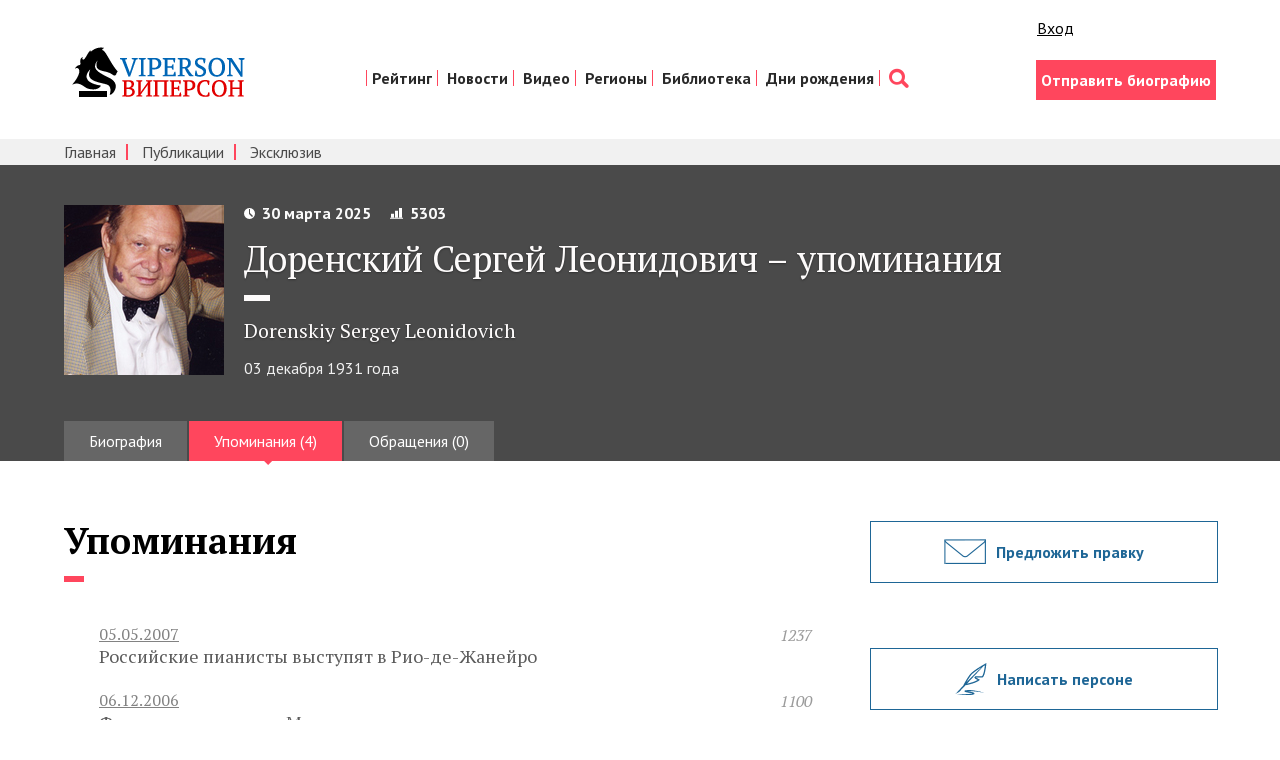

--- FILE ---
content_type: text/html; charset=utf-8
request_url: https://www.google.com/recaptcha/api2/aframe
body_size: 263
content:
<!DOCTYPE HTML><html><head><meta http-equiv="content-type" content="text/html; charset=UTF-8"></head><body><script nonce="00iuScsaNzpCwr1Beqhvig">/** Anti-fraud and anti-abuse applications only. See google.com/recaptcha */ try{var clients={'sodar':'https://pagead2.googlesyndication.com/pagead/sodar?'};window.addEventListener("message",function(a){try{if(a.source===window.parent){var b=JSON.parse(a.data);var c=clients[b['id']];if(c){var d=document.createElement('img');d.src=c+b['params']+'&rc='+(localStorage.getItem("rc::a")?sessionStorage.getItem("rc::b"):"");window.document.body.appendChild(d);sessionStorage.setItem("rc::e",parseInt(sessionStorage.getItem("rc::e")||0)+1);localStorage.setItem("rc::h",'1769119961130');}}}catch(b){}});window.parent.postMessage("_grecaptcha_ready", "*");}catch(b){}</script></body></html>

--- FILE ---
content_type: application/javascript
request_url: https://viperson.ru/assets/application-681c5851525adf785b3749910131f4024d0e8ac5b18025e025f987c693c18568.js
body_size: 110063
content:
function topPanelToggle(){scrollRecount=function(){$(window).scrollTop()>10&&!$("body").hasClass("fixed-header-active")&&$("body").addClass("fixed-header-active"),$(window).scrollTop()<=10&&$("body").hasClass("fixed-header-active")&&$("body").removeClass("fixed-header-active")},scrollRecount(),$(window).scroll(scrollRecount),$(".header__lt").html('<div class="toggle-mobmen"></div>'+$(".header__lt").html()),$(".toggle-mobmen").click(function(){$("body").toggleClass("mobmen-active")})}function topSideToogle(){$("#top_side_header h2").on("click",function(){"none"==$("#top_side_block").css("display")?$("#top_side_block").slideDown():$("#top_side_block").slideUp()}),$("#top_side_header li").on("click",function(){"none"==$("#top_side_block").css("display")&&$("#top_side_block").slideDown()})}function fancyDiscussion(){$(".discussion_modal").fancybox({maxWidth:700,maxHeight:680,minWidth:600,minHeight:80,fitToView:!1,width:"70%",height:"90%",autoSize:!0,closeClick:!1,openEffect:"none",closeEffect:"none"})}function fancyBirthday(){$(".buy_access_birthday").fancybox({maxWidth:700,maxHeight:680,minWidth:600,minHeight:80,fitToView:!1,width:"70%",height:"90%",autoSize:!0,closeClick:!1,openEffect:"none",closeEffect:"none"})}function calShow(){var t=$(".cal__btn");t.on("click",function(){var t=$("#cal").glDatePicker(!0);t.show(),t.render()})}function filterScroller(){var t=$(".tag_select");t.length&&t.closest(".col").offset().top,$(document).scrollTop(t)}function personLoader(){function t(t){t.height(t.hasClass("active")?i.height():350)}var e=$(".p-box__wrap"),i=e.find(".p-box__sl"),n=i.find(".i-list"),r=$("#load__p"),o=n.length;2>o&&r.toggleClass("disable"),e.height()>350&&e.height(350),r.on("click",function(){e.toggleClass("active"),r.find("p").toggleClass("active"),t(e)})}function initializeCalendar(t){var t=$(t);t.hasClass("indx")?$(t).glDatePicker({showAlways:!0,cssName:"flatwhite",borderSize:0,allowYearSelect:!1,allowMonthSelect:!1,dowOffset:1,dowNames:["\u0412\u0441","\u041f\u043d","\u0412\u0442","\u0421\u0440","\u0427\u0442","\u041f\u0442","\u0421\u0431"],monthNames:["\u044f\u043d\u0432a\u0440\u044c","\u0444\u0435\u0432\u0440\u0430\u043b\u044c","\u043c\u0430\u0440\u0442","\u0430\u043f\u0440\u0435\u043b\u044c","\u043c\u0430\u0439","\u0438\u044e\u043d\u044c","\u0438\u044e\u043b\u044c","\u0430\u0432\u0433\u0443\u0441\u0442","\u0441\u0435\u043d\u0442\u044f\u0431\u0440\u044c","\u043e\u043a\u0442\u044f\u0431\u0440\u044c","\u043d\u043e\u044f\u0431\u0440\u044c","\u0434\u0435\u043a\u0430\u0431\u0440\u044c"],onClick:function(t,e,i){var n=i,r=n.getDate(),o=n.getMonth(),s=$(".bd__status"),a=$(".bd__list").find(".bd__item");s.remove(),a.remove(),o=n.getMonth()>9?n.getMonth()+1:"0"+(n.getMonth()+1),$.getJSON("/birthday.json",{d:r,m:o},function(t){var e=$(".bd"),i=e.find(".bd__list"),n=t[t.length-1].persons_count;n>0&&($.each(t.slice(0,t.length-1),function(t,e){i.append('<li class="bd__item"><a href="'+e.linkUrl+'"><img src="'+e.imgUrl+'" class="bd__img"></a><a class="bd__link" href="'+e.linkUrl+'"><div class="bd__text">'+e.personName+"</div></a></li>")}),n>5&&e.append('<a href="http://birthday.viperson.ru/birthday.php?d='+r+"&m="+o+'" class="bd__status have__person">\u0412\u0441\u0435 \u0438\u043c\u0435\u043d\u0438\u043d\u043d\u0438\u043a\u0438 (+'+n+")</a>")),0===n&&e.append('<div class="bd__status no__person">\u041d\u0435\u0442 \u043f\u0435\u0440\u0441\u043e\u043d, \u0443 \u043a\u043e\u0442\u043e\u0440\u044b\u0445 \u0434\u0435\u043d\u044c \u0440\u043e\u0436\u0434\u0435\u043d\u0438\u044f \u0432 \u044d\u0442\u043e\u0442 \u0434\u0435\u043d\u044c.</div>')})}}):($(t).glDatePicker({cssName:"flatwhite",borderSize:0,allowYearSelect:!1,allowMonthSelect:!1,dowOffset:1,dowNames:["\u0412\u0441","\u041f\u043d","\u0412\u0442","\u0421\u0440","\u0427\u0442","\u041f\u0442","\u0421\u0431"],monthNames:["\u044f\u043d\u0432a\u0440\u044c","\u0444\u0435\u0432\u0440\u0430\u043b\u044c","\u043c\u0430\u0440\u0442","\u0430\u043f\u0440\u0435\u043b\u044c","\u043c\u0430\u0439","\u0438\u044e\u043d\u044c","\u0438\u044e\u043b\u044c","\u0430\u0432\u0433\u0443\u0441\u0442","\u0441\u0435\u043d\u0442\u044f\u0431\u0440\u044c","\u043e\u043a\u0442\u044f\u0431\u0440\u044c","\u043d\u043e\u044f\u0431\u0440\u044c","\u0434\u0435\u043a\u0430\u0431\u0440\u044c"],onHover:function(t,e,i){var n=i,r=n.getDate(),o=n.getMonth();o=n.getMonth()>9?n.getMonth()+1:"0"+(n.getMonth()+1),e.html('<a href="http://birthday.viperson.ru/birthday.php?d='+r+"&m="+o+'">'+r+"</a>")}}),calShow(t))}function filtersCarousel(){var t=$(".cs-fs"),e=t.find(".cs-fs__box"),i=t.find(".cs-fs__arr_lt"),n=t.find(".cs-fs__arr_rt");e.jcarousel(),i.jcarouselControl({target:"-=1"}),n.jcarouselControl({target:"+=1"})}function respCarousel(){var t=$(".cl");t.each(function(){var t=$(this),e=t.find(".cl-pag");t.on("jcarousel:reload jcarousel:create",function(){var e=t.innerWidth(),i=Math.ceil(e/180-1),n=(e/i-180)/2;t.jcarousel("items").css({"margin-left":n+"px","margin-right":n+"px"})}).jcarousel().swipe({swipeLeft:function(){t.jcarousel("scroll","+=1")},swipeRight:function(){t.jcarousel("scroll","-=1")}}),e.on("jcarouselpagination:active","a",function(){$(this).addClass("cl-pag__item_cur")}).on("jcarouselpagination:inactive","a",function(){$(this).removeClass("cl-pag__item_cur")}).on("click",function(t){t.preventDefault()}).jcarouselPagination({item:function(t){return'<a class="cl-pag__item" href="#'+t+'"/>'}})})}function tabs(){$(".aside-block .tabs").each(function(){var t=$(this),e=t.find(".tab__link");e.click(function(t){t.preventDefault(),console.log("click");var i=$(this),n=i.attr("href").substr(1),r=$("#tab_"+n);r.siblings(".tab__content").hide(),r.show(),e.removeClass("tab__link_cur"),i.addClass("tab__link_cur")})})}function toggleComments(){$(".comment__toggle").click(function(){var t=$(this),e=t.siblings(".comments__sub");e.is(":animated")||(t.toggleClass("comment__toggle_collapse"),e.slideToggle())})}function toggleRegistation(){$(".registration__toggle").click(function(){$(".registation__toggle_collapse").slideToggle()})}function toggleAdvantage(){$(".advantage__toggle").click(function(){$(".advantage_toggle_collapse").slideToggle()})}function toggleSeoPage(){$(".seo_page__toggle").click(function(){$(".seo_page__toggle_collapse").slideToggle()})}function toggleFilters(){$(".rate-fs__toggle").click(function(){var t=$(this),e=t.siblings(".rate-fs__list_sub");e.is(":animated")||(t.toggleClass("rate-fs__toggle_collapse"),e.slideToggle())})}function toggleContacts(){var t=$(".prsn__contacts-tr");t.click(function(){$(this).siblings(".prsn__contacts-text-box").slideToggle()})}function tooglePayButtons(){$("#confirm_contract").on("change",function(){$("#pay_buttons").slideToggle()})}function tpGal(){var t=$(".tp-gal");t.each(function(){var t=$(this),e=t.find(".tp-gal__carousel"),i=t.find(".tp-gal__am-arr_lt, .tp-gal__arr_lt"),n=t.find(".tp-gal__am-arr_rt, .tp-gal__arr_rt"),r=t.find(".tp-gal__am-cur");e.on("jcarousel:animateend",function(){var t=$(this).jcarousel("target").index()+1;r.text(t)}).on("jcarousel:reload jcarousel:create",function(){var t=e.width();e.jcarousel("items").css("width",t+"px")}).jcarousel(),i.jcarouselControl({target:"-=1"}),n.jcarouselControl({target:"+=1"})})}function scrollAnchor(){$(".scroll").click(function(t){t.preventDefault();var e=$(this).attr("href");if(target=$(e),console.log(target),target.length){var i=target.offset().top-20;$("body").animate({scrollTop:i+"px"},400)}})}function togglePass(){$(".reg__ti_pas").each(function(t,e){var i=$(e);$("<span class='reg__pass-toggle' />").click(function(){var t=$(this),e=t.hasClass("reg__pass-toggle_vis")?"password":"text",n=$("<input type='"+e+"' />").attr("id",i.attr("id")).attr("name",i.attr("name")).attr("class",i.attr("class")).val(i.val());n.insertBefore(i),i.remove(),i=n,t.toggleClass("reg__pass-toggle_vis")}).insertAfter(i)})}function albumsCut(){var e=$(".alb");e.hover(function(){var t=$(this),e=t.find(".alb__cut");e.slideDown(200)},function(){t=$(this),cut=t.find(".alb__cut"),cut.stop().slideUp(200)})}function fancyGal(){var t=$(".photos").data("breadcrumbs"),e=Mustache.render("<div class='photo__breadcrumbs'><a class='link' href='{{person.link}}'>{{person.title}}</a>: <a class='link' href='{{album.link}}'>{{album.title}}</a></div>",t);$(".photo__link").fancybox({minWidth:200,margin:[60,20,20,20],beforeShow:function(){var t=$(this.element).data("info");descr=void 0!==t.article_link?Mustache.render("{{#descr}}<div class='photo__descr'>{{descr}} <a class='link' href='{{article_link}}'>{{article_title}}</a></div>{{/descr}} {{#source}}<div class='photo__source'>\u0424\u043e\u0442\u043e: {{source}}</div>{{/source}}",t):Mustache.render("{{#descr}}<div class='photo__descr'>{{descr}}</div>{{/descr}} {{#source}}<div class='photo__source'>\u0424\u043e\u0442\u043e: {{source}}</div>{{/source}}",t);var e={current:this.index+1,total:this.group.length},i=Mustache.render('<div class="photo__count">{{current}} \u0438\u0437 {{total}}</div>',e);this.title=descr+i},tpl:{wrap:'<div class="fancybox-wrap" tabIndex="-1"><div class="fancybox-skin"><div class="fancybox-outer">'+e+'<div class="fancybox-inner"></div></div></div></div>',image:'<img class="fancybox-image" src="{href}" alt="">'},arrows:!0,helpers:{title:{type:"inside"}}})}function toggleRegPopup(){var t=$(".reg-popup-tr"),e=$("#reg-popup"),i=$("#mask"),n=$("body");showPopup=function(){i.fadeIn(100,function(){e.fadeIn()}),n.toggleClass("oh")},hidePopup=function(){i.hide(),e.hide(),n.toggleClass("oh")},t.click(showPopup),i.click(hidePopup)}function rateFiltersSel(){var t=$(".aside-block_rate-filter"),e=$(".rate-mobile-fs");t.each(function(){var t=$(this),i={};i.header=t.find(".h-brdr").text(),i.options=[],t.find(".rate-fs__item").each(function(){if($(this).find("> .rate-fs__toggle").length)return!0;var t=$(this),e=t.find("> .rate-fs__link"),n={};n={group:t.parents(".rate-fs__item").find("> .rate-fs__link > .rate-fs__title").text(),title:e.find("> .rate-fs__title").text(),value:e.attr("href"),current:e.hasClass("rate-fs__link_cur")},i.options.push(n)});var n="",r="";$.each(i.options,function(t,e){""!==e.group&&e.group!==r&&(""!==r&&(n+="</optgroup>"),n+='<optgroup label="'+e.group+'">',r=e.group),n+='<option value="'+e.value+'" '+(e.current?"selected":"")+">"+e.title+"</option>",t+1==i.options.length&&""!==r&&(n+="</optgroup>")});var o="<label>"+i.header+"</label><select>"+n+"</select>";e.append(o)}),e.find("select").customSelect().on("change",function(){var t=window.location.origin+$(this).val();window.location.href=t})}!function(t,e){"object"==typeof module&&"object"==typeof module.exports?module.exports=t.document?e(t,!0):function(t){if(!t.document)throw new Error("jQuery requires a window with a document");return e(t)}:e(t)}("undefined"!=typeof window?window:this,function(t,e){function i(t){var e=!!t&&"length"in t&&t.length,i=de.type(t);return"function"===i||de.isWindow(t)?!1:"array"===i||0===e||"number"==typeof e&&e>0&&e-1 in t}function n(t,e,i){if(de.isFunction(e))return de.grep(t,function(t,n){return!!e.call(t,n,t)!==i});if(e.nodeType)return de.grep(t,function(t){return t===e!==i});if("string"==typeof e){if(Te.test(e))return de.filter(e,t,i);e=de.filter(e,t)}return de.grep(t,function(t){return de.inArray(t,e)>-1!==i})}function r(t,e){do t=t[e];while(t&&1!==t.nodeType);return t}function o(t){var e={};return de.each(t.match(Pe)||[],function(t,i){e[i]=!0}),e}function s(){ne.addEventListener?(ne.removeEventListener("DOMContentLoaded",a),t.removeEventListener("load",a)):(ne.detachEvent("onreadystatechange",a),t.detachEvent("onload",a))}function a(){(ne.addEventListener||"load"===t.event.type||"complete"===ne.readyState)&&(s(),de.ready())}function l(t,e,i){if(void 0===i&&1===t.nodeType){var n="data-"+e.replace(Me,"-$1").toLowerCase();if(i=t.getAttribute(n),"string"==typeof i){try{i="true"===i?!0:"false"===i?!1:"null"===i?null:+i+""===i?+i:je.test(i)?de.parseJSON(i):i}catch(r){}de.data(t,e,i)}else i=void 0}return i}function c(t){var e;for(e in t)if(("data"!==e||!de.isEmptyObject(t[e]))&&"toJSON"!==e)return!1;return!0}function u(t,e,i,n){if(Re(t)){var r,o,s=de.expando,a=t.nodeType,l=a?de.cache:t,c=a?t[s]:t[s]&&s;if(c&&l[c]&&(n||l[c].data)||void 0!==i||"string"!=typeof e)return c||(c=a?t[s]=ie.pop()||de.guid++:s),l[c]||(l[c]=a?{}:{toJSON:de.noop}),("object"==typeof e||"function"==typeof e)&&(n?l[c]=de.extend(l[c],e):l[c].data=de.extend(l[c].data,e)),o=l[c],n||(o.data||(o.data={}),o=o.data),void 0!==i&&(o[de.camelCase(e)]=i),"string"==typeof e?(r=o[e],null==r&&(r=o[de.camelCase(e)])):r=o,r}}function h(t,e,i){if(Re(t)){var n,r,o=t.nodeType,s=o?de.cache:t,a=o?t[de.expando]:de.expando;if(s[a]){if(e&&(n=i?s[a]:s[a].data)){de.isArray(e)?e=e.concat(de.map(e,de.camelCase)):e in n?e=[e]:(e=de.camelCase(e),e=e in n?[e]:e.split(" ")),r=e.length;for(;r--;)delete n[e[r]];if(i?!c(n):!de.isEmptyObject(n))return}(i||(delete s[a].data,c(s[a])))&&(o?de.cleanData([t],!0):he.deleteExpando||s!=s.window?delete s[a]:s[a]=void 0)}}}function f(t,e,i,n){var r,o=1,s=20,a=n?function(){return n.cur()}:function(){return de.css(t,e,"")},l=a(),c=i&&i[3]||(de.cssNumber[e]?"":"px"),u=(de.cssNumber[e]||"px"!==c&&+l)&&Fe.exec(de.css(t,e));if(u&&u[3]!==c){c=c||u[3],i=i||[],u=+l||1;do o=o||".5",u/=o,de.style(t,e,u+c);while(o!==(o=a()/l)&&1!==o&&--s)}return i&&(u=+u||+l||0,r=i[1]?u+(i[1]+1)*i[2]:+i[2],n&&(n.unit=c,n.start=u,n.end=r)),r}function d(t){var e=qe.split("|"),i=t.createDocumentFragment();if(i.createElement)for(;e.length;)i.createElement(e.pop());return i}function p(t,e){var i,n,r=0,o="undefined"!=typeof t.getElementsByTagName?t.getElementsByTagName(e||"*"):"undefined"!=typeof t.querySelectorAll?t.querySelectorAll(e||"*"):void 0;if(!o)for(o=[],i=t.childNodes||t;null!=(n=i[r]);r++)!e||de.nodeName(n,e)?o.push(n):de.merge(o,p(n,e));return void 0===e||e&&de.nodeName(t,e)?de.merge([t],o):o}function m(t,e){for(var i,n=0;null!=(i=t[n]);n++)de._data(i,"globalEval",!e||de._data(e[n],"globalEval"))}function g(t){He.test(t.type)&&(t.defaultChecked=t.checked)}function v(t,e,i,n,r){for(var o,s,a,l,c,u,h,f=t.length,v=d(e),_=[],y=0;f>y;y++)if(s=t[y],s||0===s)if("object"===de.type(s))de.merge(_,s.nodeType?[s]:s);else if(Ue.test(s)){for(l=l||v.appendChild(e.createElement("div")),c=(Be.exec(s)||["",""])[1].toLowerCase(),h=Xe[c]||Xe._default,l.innerHTML=h[1]+de.htmlPrefilter(s)+h[2],o=h[0];o--;)l=l.lastChild;if(!he.leadingWhitespace&&$e.test(s)&&_.push(e.createTextNode($e.exec(s)[0])),!he.tbody)for(s="table"!==c||Ye.test(s)?"<table>"!==h[1]||Ye.test(s)?0:l:l.firstChild,o=s&&s.childNodes.length;o--;)de.nodeName(u=s.childNodes[o],"tbody")&&!u.childNodes.length&&s.removeChild(u);for(de.merge(_,l.childNodes),l.textContent="";l.firstChild;)l.removeChild(l.firstChild);l=v.lastChild}else _.push(e.createTextNode(s));for(l&&v.removeChild(l),he.appendChecked||de.grep(p(_,"input"),g),y=0;s=_[y++];)if(n&&de.inArray(s,n)>-1)r&&r.push(s);else if(a=de.contains(s.ownerDocument,s),l=p(v.appendChild(s),"script"),a&&m(l),i)for(o=0;s=l[o++];)We.test(s.type||"")&&i.push(s);return l=null,v}function _(){return!0}function y(){return!1}function b(){try{return ne.activeElement}catch(t){}}function x(t,e,i,n,r,o){var s,a;if("object"==typeof e){"string"!=typeof i&&(n=n||i,i=void 0);for(a in e)x(t,a,i,n,e[a],o);return t}if(null==n&&null==r?(r=i,n=i=void 0):null==r&&("string"==typeof i?(r=n,n=void 0):(r=n,n=i,i=void 0)),r===!1)r=y;else if(!r)return t;return 1===o&&(s=r,r=function(t){return de().off(t),s.apply(this,arguments)},r.guid=s.guid||(s.guid=de.guid++)),t.each(function(){de.event.add(this,e,r,n,i)})}function w(t,e){return de.nodeName(t,"table")&&de.nodeName(11!==e.nodeType?e:e.firstChild,"tr")?t.getElementsByTagName("tbody")[0]||t.appendChild(t.ownerDocument.createElement("tbody")):t}function T(t){return t.type=(null!==de.find.attr(t,"type"))+"/"+t.type,t}function C(t){var e=ri.exec(t.type);return e?t.type=e[1]:t.removeAttribute("type"),t}function k(t,e){if(1===e.nodeType&&de.hasData(t)){var i,n,r,o=de._data(t),s=de._data(e,o),a=o.events;if(a){delete s.handle,s.events={};for(i in a)for(n=0,r=a[i].length;r>n;n++)de.event.add(e,i,a[i][n])}s.data&&(s.data=de.extend({},s.data))}}function S(t,e){var i,n,r;if(1===e.nodeType){if(i=e.nodeName.toLowerCase(),!he.noCloneEvent&&e[de.expando]){r=de._data(e);for(n in r.events)de.removeEvent(e,n,r.handle);e.removeAttribute(de.expando)}"script"===i&&e.text!==t.text?(T(e).text=t.text,C(e)):"object"===i?(e.parentNode&&(e.outerHTML=t.outerHTML),he.html5Clone&&t.innerHTML&&!de.trim(e.innerHTML)&&(e.innerHTML=t.innerHTML)):"input"===i&&He.test(t.type)?(e.defaultChecked=e.checked=t.checked,e.value!==t.value&&(e.value=t.value)):"option"===i?e.defaultSelected=e.selected=t.defaultSelected:("input"===i||"textarea"===i)&&(e.defaultValue=t.defaultValue)}}function A(t,e,i,n){e=oe.apply([],e);var r,o,s,a,l,c,u=0,h=t.length,f=h-1,d=e[0],m=de.isFunction(d);if(m||h>1&&"string"==typeof d&&!he.checkClone&&ni.test(d))return t.each(function(r){var o=t.eq(r);m&&(e[0]=d.call(this,r,o.html())),A(o,e,i,n)});if(h&&(c=v(e,t[0].ownerDocument,!1,t,n),r=c.firstChild,1===c.childNodes.length&&(c=r),r||n)){for(a=de.map(p(c,"script"),T),s=a.length;h>u;u++)o=c,u!==f&&(o=de.clone(o,!0,!0),s&&de.merge(a,p(o,"script"))),i.call(t[u],o,u);if(s)for(l=a[a.length-1].ownerDocument,de.map(a,C),u=0;s>u;u++)o=a[u],We.test(o.type||"")&&!de._data(o,"globalEval")&&de.contains(l,o)&&(o.src?de._evalUrl&&de._evalUrl(o.src):de.globalEval((o.text||o.textContent||o.innerHTML||"").replace(oi,"")));c=r=null}return t}function D(t,e,i){for(var n,r=e?de.filter(e,t):t,o=0;null!=(n=r[o]);o++)i||1!==n.nodeType||de.cleanData(p(n)),n.parentNode&&(i&&de.contains(n.ownerDocument,n)&&m(p(n,"script")),n.parentNode.removeChild(n));return t}function P(t,e){var i=de(e.createElement(t)).appendTo(e.body),n=de.css(i[0],"display");return i.detach(),n}function E(t){var e=ne,i=ci[t];return i||(i=P(t,e),"none"!==i&&i||(li=(li||de("<iframe frameborder='0' width='0' height='0'/>")).appendTo(e.documentElement),e=(li[0].contentWindow||li[0].contentDocument).document,e.write(),e.close(),i=P(t,e),li.detach()),ci[t]=i),i}function O(t,e){return{get:function(){return t()?void delete this.get:(this.get=e).apply(this,arguments)}}}function R(t){if(t in Ci)return t;for(var e=t.charAt(0).toUpperCase()+t.slice(1),i=Ti.length;i--;)if(t=Ti[i]+e,t in Ci)return t}function j(t,e){for(var i,n,r,o=[],s=0,a=t.length;a>s;s++)n=t[s],n.style&&(o[s]=de._data(n,"olddisplay"),i=n.style.display,e?(o[s]||"none"!==i||(n.style.display=""),""===n.style.display&&Ie(n)&&(o[s]=de._data(n,"olddisplay",E(n.nodeName)))):(r=Ie(n),(i&&"none"!==i||!r)&&de._data(n,"olddisplay",r?i:de.css(n,"display"))));for(s=0;a>s;s++)n=t[s],n.style&&(e&&"none"!==n.style.display&&""!==n.style.display||(n.style.display=e?o[s]||"":"none"));return t}function M(t,e,i){var n=bi.exec(e);return n?Math.max(0,n[1]-(i||0))+(n[2]||"px"):e}function N(t,e,i,n,r){for(var o=i===(n?"border":"content")?4:"width"===e?1:0,s=0;4>o;o+=2)"margin"===i&&(s+=de.css(t,i+Le[o],!0,r)),n?("content"===i&&(s-=de.css(t,"padding"+Le[o],!0,r)),"margin"!==i&&(s-=de.css(t,"border"+Le[o]+"Width",!0,r))):(s+=de.css(t,"padding"+Le[o],!0,r),"padding"!==i&&(s+=de.css(t,"border"+Le[o]+"Width",!0,r)));return s}function F(t,e,i){var n=!0,r="width"===e?t.offsetWidth:t.offsetHeight,o=pi(t),s=he.boxSizing&&"border-box"===de.css(t,"boxSizing",!1,o);if(0>=r||null==r){if(r=mi(t,e,o),(0>r||null==r)&&(r=t.style[e]),hi.test(r))return r;n=s&&(he.boxSizingReliable()||r===t.style[e]),r=parseFloat(r)||0}return r+N(t,e,i||(s?"border":"content"),n,o)+"px"}function L(t,e,i,n,r){return new L.prototype.init(t,e,i,n,r)}function I(){return t.setTimeout(function(){ki=void 0}),ki=de.now()}function z(t,e){var i,n={height:t},r=0;for(e=e?1:0;4>r;r+=2-e)i=Le[r],n["margin"+i]=n["padding"+i]=t;return e&&(n.opacity=n.width=t),n}function H(t,e,i){for(var n,r=($.tweeners[e]||[]).concat($.tweeners["*"]),o=0,s=r.length;s>o;o++)if(n=r[o].call(i,e,t))return n}function B(t,e,i){var n,r,o,s,a,l,c,u,h=this,f={},d=t.style,p=t.nodeType&&Ie(t),m=de._data(t,"fxshow");i.queue||(a=de._queueHooks(t,"fx"),null==a.unqueued&&(a.unqueued=0,l=a.empty.fire,a.empty.fire=function(){a.unqueued||l()}),a.unqueued++,h.always(function(){h.always(function(){a.unqueued--,de.queue(t,"fx").length||a.empty.fire()})})),1===t.nodeType&&("height"in e||"width"in e)&&(i.overflow=[d.overflow,d.overflowX,d.overflowY],c=de.css(t,"display"),u="none"===c?de._data(t,"olddisplay")||E(t.nodeName):c,"inline"===u&&"none"===de.css(t,"float")&&(he.inlineBlockNeedsLayout&&"inline"!==E(t.nodeName)?d.zoom=1:d.display="inline-block")),i.overflow&&(d.overflow="hidden",he.shrinkWrapBlocks()||h.always(function(){d.overflow=i.overflow[0],d.overflowX=i.overflow[1],d.overflowY=i.overflow[2]}));for(n in e)if(r=e[n],Ai.exec(r)){if(delete e[n],o=o||"toggle"===r,r===(p?"hide":"show")){if("show"!==r||!m||void 0===m[n])continue;p=!0}f[n]=m&&m[n]||de.style(t,n)}else c=void 0;if(de.isEmptyObject(f))"inline"===("none"===c?E(t.nodeName):c)&&(d.display=c);else{m?"hidden"in m&&(p=m.hidden):m=de._data(t,"fxshow",{}),o&&(m.hidden=!p),p?de(t).show():h.done(function(){de(t).hide()}),h.done(function(){var e;de._removeData(t,"fxshow");for(e in f)de.style(t,e,f[e])});for(n in f)s=H(p?m[n]:0,n,h),n in m||(m[n]=s.start,p&&(s.end=s.start,s.start="width"===n||"height"===n?1:0))}}function W(t,e){var i,n,r,o,s;for(i in t)if(n=de.camelCase(i),r=e[n],o=t[i],de.isArray(o)&&(r=o[1],o=t[i]=o[0]),i!==n&&(t[n]=o,delete t[i]),s=de.cssHooks[n],s&&"expand"in s){o=s.expand(o),delete t[n];for(i in o)i in t||(t[i]=o[i],e[i]=r)}else e[n]=r}function $(t,e,i){var n,r,o=0,s=$.prefilters.length,a=de.Deferred().always(function(){delete l.elem}),l=function(){if(r)return!1;for(var e=ki||I(),i=Math.max(0,c.startTime+c.duration-e),n=i/c.duration||0,o=1-n,s=0,l=c.tweens.length;l>s;s++)c.tweens[s].run(o);return a.notifyWith(t,[c,o,i]),1>o&&l?i:(a.resolveWith(t,[c]),!1)},c=a.promise({elem:t,props:de.extend({},e),opts:de.extend(!0,{specialEasing:{},easing:de.easing._default},i),originalProperties:e,originalOptions:i,startTime:ki||I(),duration:i.duration,tweens:[],createTween:function(e,i){var n=de.Tween(t,c.opts,e,i,c.opts.specialEasing[e]||c.opts.easing);return c.tweens.push(n),n},stop:function(e){var i=0,n=e?c.tweens.length:0;if(r)return this;for(r=!0;n>i;i++)c.tweens[i].run(1);return e?(a.notifyWith(t,[c,1,0]),a.resolveWith(t,[c,e])):a.rejectWith(t,[c,e]),this}}),u=c.props;for(W(u,c.opts.specialEasing);s>o;o++)if(n=$.prefilters[o].call(c,t,u,c.opts))return de.isFunction(n.stop)&&(de._queueHooks(c.elem,c.opts.queue).stop=de.proxy(n.stop,n)),n;return de.map(u,H,c),de.isFunction(c.opts.start)&&c.opts.start.call(t,c),de.fx.timer(de.extend(l,{elem:t,anim:c,queue:c.opts.queue})),c.progress(c.opts.progress).done(c.opts.done,c.opts.complete).fail(c.opts.fail).always(c.opts.always)}function q(t){return de.attr(t,"class")||""}function X(t){return function(e,i){"string"!=typeof e&&(i=e,e="*");var n,r=0,o=e.toLowerCase().match(Pe)||[];if(de.isFunction(i))for(;n=o[r++];)"+"===n.charAt(0)?(n=n.slice(1)||"*",(t[n]=t[n]||[]).unshift(i)):(t[n]=t[n]||[]).push(i)}}function U(t,e,i,n){function r(a){var l;return o[a]=!0,de.each(t[a]||[],function(t,a){var c=a(e,i,n);return"string"!=typeof c||s||o[c]?s?!(l=c):void 0:(e.dataTypes.unshift(c),r(c),!1)}),l}var o={},s=t===Ji;return r(e.dataTypes[0])||!o["*"]&&r("*")}function Y(t,e){var i,n,r=de.ajaxSettings.flatOptions||{};for(n in e)void 0!==e[n]&&((r[n]?t:i||(i={}))[n]=e[n]);return i&&de.extend(!0,t,i),t}function V(t,e,i){for(var n,r,o,s,a=t.contents,l=t.dataTypes;"*"===l[0];)l.shift(),void 0===r&&(r=t.mimeType||e.getResponseHeader("Content-Type"));if(r)for(s in a)if(a[s]&&a[s].test(r)){l.unshift(s);break}if(l[0]in i)o=l[0];else{for(s in i){if(!l[0]||t.converters[s+" "+l[0]]){o=s;break}n||(n=s)}o=o||n}return o?(o!==l[0]&&l.unshift(o),i[o]):void 0}function Q(t,e,i,n){var r,o,s,a,l,c={},u=t.dataTypes.slice();if(u[1])for(s in t.converters)c[s.toLowerCase()]=t.converters[s];for(o=u.shift();o;)if(t.responseFields[o]&&(i[t.responseFields[o]]=e),!l&&n&&t.dataFilter&&(e=t.dataFilter(e,t.dataType)),l=o,o=u.shift())if("*"===o)o=l;else if("*"!==l&&l!==o){if(s=c[l+" "+o]||c["* "+o],!s)for(r in c)if(a=r.split(" "),a[1]===o&&(s=c[l+" "+a[0]]||c["* "+a[0]])){s===!0?s=c[r]:c[r]!==!0&&(o=a[0],u.unshift(a[1]));break}if(s!==!0)if(s&&t["throws"])e=s(e);else try{e=s(e)}catch(h){return{state:"parsererror",error:s?h:"No conversion from "+l+" to "+o}}}return{state:"success",data:e}}function Z(t){return t.style&&t.style.display||de.css(t,"display")}function G(t){if(!de.contains(t.ownerDocument||ne,t))return!0;for(;t&&1===t.nodeType;){if("none"===Z(t)||"hidden"===t.type)return!0;t=t.parentNode}return!1}function J(t,e,i,n){var r;if(de.isArray(e))de.each(e,function(e,r){i||rn.test(t)?n(t,r):J(t+"["+("object"==typeof r&&null!=r?e:"")+"]",r,i,n)});else if(i||"object"!==de.type(e))n(t,e);else for(r in e)J(t+"["+r+"]",e[r],i,n)}function K(){try{return new t.XMLHttpRequest}catch(e){}}function te(){try{return new t.ActiveXObject("Microsoft.XMLHTTP")}catch(e){}}function ee(t){return de.isWindow(t)?t:9===t.nodeType?t.defaultView||t.parentWindow:!1}var ie=[],ne=t.document,re=ie.slice,oe=ie.concat,se=ie.push,ae=ie.indexOf,le={},ce=le.toString,ue=le.hasOwnProperty,he={},fe="1.12.4",de=function(t,e){return new de.fn.init(t,e)},pe=/^[\s\uFEFF\xA0]+|[\s\uFEFF\xA0]+$/g,me=/^-ms-/,ge=/-([\da-z])/gi,ve=function(t,e){return e.toUpperCase()};de.fn=de.prototype={jquery:fe,constructor:de,selector:"",length:0,toArray:function(){return re.call(this)},get:function(t){return null!=t?0>t?this[t+this.length]:this[t]:re.call(this)},pushStack:function(t){var e=de.merge(this.constructor(),t);return e.prevObject=this,e.context=this.context,e},each:function(t){return de.each(this,t)},map:function(t){return this.pushStack(de.map(this,function(e,i){return t.call(e,i,e)}))},slice:function(){return this.pushStack(re.apply(this,arguments))},first:function(){return this.eq(0)},last:function(){return this.eq(-1)},eq:function(t){var e=this.length,i=+t+(0>t?e:0);return this.pushStack(i>=0&&e>i?[this[i]]:[])},end:function(){return this.prevObject||this.constructor()},push:se,sort:ie.sort,splice:ie.splice},de.extend=de.fn.extend=function(){var t,e,i,n,r,o,s=arguments[0]||{},a=1,l=arguments.length,c=!1;for("boolean"==typeof s&&(c=s,s=arguments[a]||{},a++),"object"==typeof s||de.isFunction(s)||(s={}),a===l&&(s=this,a--);l>a;a++)if(null!=(r=arguments[a]))for(n in r)t=s[n],i=r[n],s!==i&&(c&&i&&(de.isPlainObject(i)||(e=de.isArray(i)))?(e?(e=!1,o=t&&de.isArray(t)?t:[]):o=t&&de.isPlainObject(t)?t:{},s[n]=de.extend(c,o,i)):void 0!==i&&(s[n]=i));return s},de.extend({expando:"jQuery"+(fe+Math.random()).replace(/\D/g,""),isReady:!0,error:function(t){throw new Error(t)},noop:function(){},isFunction:function(t){return"function"===de.type(t)},isArray:Array.isArray||function(t){return"array"===de.type(t)},isWindow:function(t){return null!=t&&t==t.window},isNumeric:function(t){var e=t&&t.toString();return!de.isArray(t)&&e-parseFloat(e)+1>=0},isEmptyObject:function(t){var e;for(e in t)return!1;return!0},isPlainObject:function(t){var e;if(!t||"object"!==de.type(t)||t.nodeType||de.isWindow(t))return!1;try{if(t.constructor&&!ue.call(t,"constructor")&&!ue.call(t.constructor.prototype,"isPrototypeOf"))return!1}catch(i){return!1}if(!he.ownFirst)for(e in t)return ue.call(t,e);for(e in t);return void 0===e||ue.call(t,e)},type:function(t){return null==t?t+"":"object"==typeof t||"function"==typeof t?le[ce.call(t)]||"object":typeof t},globalEval:function(e){e&&de.trim(e)&&(t.execScript||function(e){t.eval.call(t,e)})(e)},camelCase:function(t){return t.replace(me,"ms-").replace(ge,ve)},nodeName:function(t,e){return t.nodeName&&t.nodeName.toLowerCase()===e.toLowerCase()},each:function(t,e){var n,r=0;if(i(t))for(n=t.length;n>r&&e.call(t[r],r,t[r])!==!1;r++);else for(r in t)if(e.call(t[r],r,t[r])===!1)break;return t},trim:function(t){return null==t?"":(t+"").replace(pe,"")},makeArray:function(t,e){var n=e||[];return null!=t&&(i(Object(t))?de.merge(n,"string"==typeof t?[t]:t):se.call(n,t)),n},inArray:function(t,e,i){var n;if(e){if(ae)return ae.call(e,t,i);for(n=e.length,i=i?0>i?Math.max(0,n+i):i:0;n>i;i++)if(i in e&&e[i]===t)return i}return-1},merge:function(t,e){for(var i=+e.length,n=0,r=t.length;i>n;)t[r++]=e[n++];if(i!==i)for(;void 0!==e[n];)t[r++]=e[n++];return t.length=r,t},grep:function(t,e,i){for(var n,r=[],o=0,s=t.length,a=!i;s>o;o++)n=!e(t[o],o),n!==a&&r.push(t[o]);return r},map:function(t,e,n){var r,o,s=0,a=[];if(i(t))for(r=t.length;r>s;s++)o=e(t[s],s,n),null!=o&&a.push(o);else for(s in t)o=e(t[s],s,n),null!=o&&a.push(o);return oe.apply([],a)},guid:1,proxy:function(t,e){var i,n,r;return"string"==typeof e&&(r=t[e],e=t,t=r),de.isFunction(t)?(i=re.call(arguments,2),n=function(){return t.apply(e||this,i.concat(re.call(arguments)))},n.guid=t.guid=t.guid||de.guid++,n):void 0},now:function(){return+new Date},support:he}),"function"==typeof Symbol&&(de.fn[Symbol.iterator]=ie[Symbol.iterator]),de.each("Boolean Number String Function Array Date RegExp Object Error Symbol".split(" "),function(t,e){le["[object "+e+"]"]=e.toLowerCase()});var _e=function(t){function e(t,e,i,n){var r,o,s,a,l,c,h,d,p=e&&e.ownerDocument,m=e?e.nodeType:9;if(i=i||[],"string"!=typeof t||!t||1!==m&&9!==m&&11!==m)return i;if(!n&&((e?e.ownerDocument||e:H)!==R&&O(e),e=e||R,M)){if(11!==m&&(c=ve.exec(t)))if(r=c[1]){if(9===m){if(!(s=e.getElementById(r)))return i;if(s.id===r)return i.push(s),i}else if(p&&(s=p.getElementById(r))&&I(e,s)&&s.id===r)return i.push(s),i}else{if(c[2])return J.apply(i,e.getElementsByTagName(t)),i;if((r=c[3])&&x.getElementsByClassName&&e.getElementsByClassName)return J.apply(i,e.getElementsByClassName(r)),i}if(!(!x.qsa||X[t+" "]||N&&N.test(t))){if(1!==m)p=e,d=t;else if("object"!==e.nodeName.toLowerCase()){for((a=e.getAttribute("id"))?a=a.replace(ye,"\\$&"):e.setAttribute("id",a=z),h=k(t),o=h.length,l=fe.test(a)?"#"+a:"[id='"+a+"']";o--;)h[o]=l+" "+f(h[o]);d=h.join(","),p=_e.test(t)&&u(e.parentNode)||e}if(d)try{return J.apply(i,p.querySelectorAll(d)),i}catch(g){}finally{a===z&&e.removeAttribute("id")}}}return A(t.replace(ae,"$1"),e,i,n)}function i(){function t(i,n){return e.push(i+" ")>w.cacheLength&&delete t[e.shift()],t[i+" "]=n}var e=[];return t}function n(t){return t[z]=!0,t}function r(t){var e=R.createElement("div");try{return!!t(e)}catch(i){return!1}finally{e.parentNode&&e.parentNode.removeChild(e),e=null}}function o(t,e){for(var i=t.split("|"),n=i.length;n--;)w.attrHandle[i[n]]=e}function s(t,e){var i=e&&t,n=i&&1===t.nodeType&&1===e.nodeType&&(~e.sourceIndex||Y)-(~t.sourceIndex||Y);if(n)return n;if(i)for(;i=i.nextSibling;)if(i===e)return-1;return t?1:-1}function a(t){return function(e){var i=e.nodeName.toLowerCase();return"input"===i&&e.type===t}}function l(t){return function(e){var i=e.nodeName.toLowerCase();return("input"===i||"button"===i)&&e.type===t}}function c(t){return n(function(e){return e=+e,n(function(i,n){for(var r,o=t([],i.length,e),s=o.length;s--;)i[r=o[s]]&&(i[r]=!(n[r]=i[r]))})})}function u(t){return t&&"undefined"!=typeof t.getElementsByTagName&&t}function h(){}function f(t){for(var e=0,i=t.length,n="";i>e;e++)n+=t[e].value;return n}function d(t,e,i){var n=e.dir,r=i&&"parentNode"===n,o=W++;return e.first?function(e,i,o){for(;e=e[n];)if(1===e.nodeType||r)return t(e,i,o)}:function(e,i,s){var a,l,c,u=[B,o];if(s){for(;e=e[n];)if((1===e.nodeType||r)&&t(e,i,s))return!0}else for(;e=e[n];)if(1===e.nodeType||r){if(c=e[z]||(e[z]={}),l=c[e.uniqueID]||(c[e.uniqueID]={}),(a=l[n])&&a[0]===B&&a[1]===o)return u[2]=a[2];if(l[n]=u,u[2]=t(e,i,s))return!0}}}function p(t){return t.length>1?function(e,i,n){for(var r=t.length;r--;)if(!t[r](e,i,n))return!1;return!0}:t[0]}function m(t,i,n){for(var r=0,o=i.length;o>r;r++)e(t,i[r],n);return n}function g(t,e,i,n,r){for(var o,s=[],a=0,l=t.length,c=null!=e;l>a;a++)(o=t[a])&&(!i||i(o,n,r))&&(s.push(o),c&&e.push(a));return s}function v(t,e,i,r,o,s){return r&&!r[z]&&(r=v(r)),o&&!o[z]&&(o=v(o,s)),n(function(n,s,a,l){var c,u,h,f=[],d=[],p=s.length,v=n||m(e||"*",a.nodeType?[a]:a,[]),_=!t||!n&&e?v:g(v,f,t,a,l),y=i?o||(n?t:p||r)?[]:s:_;if(i&&i(_,y,a,l),r)for(c=g(y,d),r(c,[],a,l),u=c.length;u--;)(h=c[u])&&(y[d[u]]=!(_[d[u]]=h));if(n){if(o||t){if(o){for(c=[],u=y.length;u--;)(h=y[u])&&c.push(_[u]=h);o(null,y=[],c,l)}for(u=y.length;u--;)(h=y[u])&&(c=o?te(n,h):f[u])>-1&&(n[c]=!(s[c]=h))}}else y=g(y===s?y.splice(p,y.length):y),o?o(null,s,y,l):J.apply(s,y)})}function _(t){for(var e,i,n,r=t.length,o=w.relative[t[0].type],s=o||w.relative[" "],a=o?1:0,l=d(function(t){return t===e},s,!0),c=d(function(t){return te(e,t)>-1},s,!0),u=[function(t,i,n){var r=!o&&(n||i!==D)||((e=i).nodeType?l(t,i,n):c(t,i,n));return e=null,r}];r>a;a++)if(i=w.relative[t[a].type])u=[d(p(u),i)];else{if(i=w.filter[t[a].type].apply(null,t[a].matches),i[z]){for(n=++a;r>n&&!w.relative[t[n].type];n++);return v(a>1&&p(u),a>1&&f(t.slice(0,a-1).concat({value:" "===t[a-2].type?"*":""})).replace(ae,"$1"),i,n>a&&_(t.slice(a,n)),r>n&&_(t=t.slice(n)),r>n&&f(t))
}u.push(i)}return p(u)}function y(t,i){var r=i.length>0,o=t.length>0,s=function(n,s,a,l,c){var u,h,f,d=0,p="0",m=n&&[],v=[],_=D,y=n||o&&w.find.TAG("*",c),b=B+=null==_?1:Math.random()||.1,x=y.length;for(c&&(D=s===R||s||c);p!==x&&null!=(u=y[p]);p++){if(o&&u){for(h=0,s||u.ownerDocument===R||(O(u),a=!M);f=t[h++];)if(f(u,s||R,a)){l.push(u);break}c&&(B=b)}r&&((u=!f&&u)&&d--,n&&m.push(u))}if(d+=p,r&&p!==d){for(h=0;f=i[h++];)f(m,v,s,a);if(n){if(d>0)for(;p--;)m[p]||v[p]||(v[p]=Z.call(l));v=g(v)}J.apply(l,v),c&&!n&&v.length>0&&d+i.length>1&&e.uniqueSort(l)}return c&&(B=b,D=_),m};return r?n(s):s}var b,x,w,T,C,k,S,A,D,P,E,O,R,j,M,N,F,L,I,z="sizzle"+1*new Date,H=t.document,B=0,W=0,$=i(),q=i(),X=i(),U=function(t,e){return t===e&&(E=!0),0},Y=1<<31,V={}.hasOwnProperty,Q=[],Z=Q.pop,G=Q.push,J=Q.push,K=Q.slice,te=function(t,e){for(var i=0,n=t.length;n>i;i++)if(t[i]===e)return i;return-1},ee="checked|selected|async|autofocus|autoplay|controls|defer|disabled|hidden|ismap|loop|multiple|open|readonly|required|scoped",ie="[\\x20\\t\\r\\n\\f]",ne="(?:\\\\.|[\\w-]|[^\\x00-\\xa0])+",re="\\["+ie+"*("+ne+")(?:"+ie+"*([*^$|!~]?=)"+ie+"*(?:'((?:\\\\.|[^\\\\'])*)'|\"((?:\\\\.|[^\\\\\"])*)\"|("+ne+"))|)"+ie+"*\\]",oe=":("+ne+")(?:\\((('((?:\\\\.|[^\\\\'])*)'|\"((?:\\\\.|[^\\\\\"])*)\")|((?:\\\\.|[^\\\\()[\\]]|"+re+")*)|.*)\\)|)",se=new RegExp(ie+"+","g"),ae=new RegExp("^"+ie+"+|((?:^|[^\\\\])(?:\\\\.)*)"+ie+"+$","g"),le=new RegExp("^"+ie+"*,"+ie+"*"),ce=new RegExp("^"+ie+"*([>+~]|"+ie+")"+ie+"*"),ue=new RegExp("="+ie+"*([^\\]'\"]*?)"+ie+"*\\]","g"),he=new RegExp(oe),fe=new RegExp("^"+ne+"$"),de={ID:new RegExp("^#("+ne+")"),CLASS:new RegExp("^\\.("+ne+")"),TAG:new RegExp("^("+ne+"|[*])"),ATTR:new RegExp("^"+re),PSEUDO:new RegExp("^"+oe),CHILD:new RegExp("^:(only|first|last|nth|nth-last)-(child|of-type)(?:\\("+ie+"*(even|odd|(([+-]|)(\\d*)n|)"+ie+"*(?:([+-]|)"+ie+"*(\\d+)|))"+ie+"*\\)|)","i"),bool:new RegExp("^(?:"+ee+")$","i"),needsContext:new RegExp("^"+ie+"*[>+~]|:(even|odd|eq|gt|lt|nth|first|last)(?:\\("+ie+"*((?:-\\d)?\\d*)"+ie+"*\\)|)(?=[^-]|$)","i")},pe=/^(?:input|select|textarea|button)$/i,me=/^h\d$/i,ge=/^[^{]+\{\s*\[native \w/,ve=/^(?:#([\w-]+)|(\w+)|\.([\w-]+))$/,_e=/[+~]/,ye=/'|\\/g,be=new RegExp("\\\\([\\da-f]{1,6}"+ie+"?|("+ie+")|.)","ig"),xe=function(t,e,i){var n="0x"+e-65536;return n!==n||i?e:0>n?String.fromCharCode(n+65536):String.fromCharCode(n>>10|55296,1023&n|56320)},we=function(){O()};try{J.apply(Q=K.call(H.childNodes),H.childNodes),Q[H.childNodes.length].nodeType}catch(Te){J={apply:Q.length?function(t,e){G.apply(t,K.call(e))}:function(t,e){for(var i=t.length,n=0;t[i++]=e[n++];);t.length=i-1}}}x=e.support={},C=e.isXML=function(t){var e=t&&(t.ownerDocument||t).documentElement;return e?"HTML"!==e.nodeName:!1},O=e.setDocument=function(t){var e,i,n=t?t.ownerDocument||t:H;return n!==R&&9===n.nodeType&&n.documentElement?(R=n,j=R.documentElement,M=!C(R),(i=R.defaultView)&&i.top!==i&&(i.addEventListener?i.addEventListener("unload",we,!1):i.attachEvent&&i.attachEvent("onunload",we)),x.attributes=r(function(t){return t.className="i",!t.getAttribute("className")}),x.getElementsByTagName=r(function(t){return t.appendChild(R.createComment("")),!t.getElementsByTagName("*").length}),x.getElementsByClassName=ge.test(R.getElementsByClassName),x.getById=r(function(t){return j.appendChild(t).id=z,!R.getElementsByName||!R.getElementsByName(z).length}),x.getById?(w.find.ID=function(t,e){if("undefined"!=typeof e.getElementById&&M){var i=e.getElementById(t);return i?[i]:[]}},w.filter.ID=function(t){var e=t.replace(be,xe);return function(t){return t.getAttribute("id")===e}}):(delete w.find.ID,w.filter.ID=function(t){var e=t.replace(be,xe);return function(t){var i="undefined"!=typeof t.getAttributeNode&&t.getAttributeNode("id");return i&&i.value===e}}),w.find.TAG=x.getElementsByTagName?function(t,e){return"undefined"!=typeof e.getElementsByTagName?e.getElementsByTagName(t):x.qsa?e.querySelectorAll(t):void 0}:function(t,e){var i,n=[],r=0,o=e.getElementsByTagName(t);if("*"===t){for(;i=o[r++];)1===i.nodeType&&n.push(i);return n}return o},w.find.CLASS=x.getElementsByClassName&&function(t,e){return"undefined"!=typeof e.getElementsByClassName&&M?e.getElementsByClassName(t):void 0},F=[],N=[],(x.qsa=ge.test(R.querySelectorAll))&&(r(function(t){j.appendChild(t).innerHTML="<a id='"+z+"'></a><select id='"+z+"-\r\\' msallowcapture=''><option selected=''></option></select>",t.querySelectorAll("[msallowcapture^='']").length&&N.push("[*^$]="+ie+"*(?:''|\"\")"),t.querySelectorAll("[selected]").length||N.push("\\["+ie+"*(?:value|"+ee+")"),t.querySelectorAll("[id~="+z+"-]").length||N.push("~="),t.querySelectorAll(":checked").length||N.push(":checked"),t.querySelectorAll("a#"+z+"+*").length||N.push(".#.+[+~]")}),r(function(t){var e=R.createElement("input");e.setAttribute("type","hidden"),t.appendChild(e).setAttribute("name","D"),t.querySelectorAll("[name=d]").length&&N.push("name"+ie+"*[*^$|!~]?="),t.querySelectorAll(":enabled").length||N.push(":enabled",":disabled"),t.querySelectorAll("*,:x"),N.push(",.*:")})),(x.matchesSelector=ge.test(L=j.matches||j.webkitMatchesSelector||j.mozMatchesSelector||j.oMatchesSelector||j.msMatchesSelector))&&r(function(t){x.disconnectedMatch=L.call(t,"div"),L.call(t,"[s!='']:x"),F.push("!=",oe)}),N=N.length&&new RegExp(N.join("|")),F=F.length&&new RegExp(F.join("|")),e=ge.test(j.compareDocumentPosition),I=e||ge.test(j.contains)?function(t,e){var i=9===t.nodeType?t.documentElement:t,n=e&&e.parentNode;return t===n||!(!n||1!==n.nodeType||!(i.contains?i.contains(n):t.compareDocumentPosition&&16&t.compareDocumentPosition(n)))}:function(t,e){if(e)for(;e=e.parentNode;)if(e===t)return!0;return!1},U=e?function(t,e){if(t===e)return E=!0,0;var i=!t.compareDocumentPosition-!e.compareDocumentPosition;return i?i:(i=(t.ownerDocument||t)===(e.ownerDocument||e)?t.compareDocumentPosition(e):1,1&i||!x.sortDetached&&e.compareDocumentPosition(t)===i?t===R||t.ownerDocument===H&&I(H,t)?-1:e===R||e.ownerDocument===H&&I(H,e)?1:P?te(P,t)-te(P,e):0:4&i?-1:1)}:function(t,e){if(t===e)return E=!0,0;var i,n=0,r=t.parentNode,o=e.parentNode,a=[t],l=[e];if(!r||!o)return t===R?-1:e===R?1:r?-1:o?1:P?te(P,t)-te(P,e):0;if(r===o)return s(t,e);for(i=t;i=i.parentNode;)a.unshift(i);for(i=e;i=i.parentNode;)l.unshift(i);for(;a[n]===l[n];)n++;return n?s(a[n],l[n]):a[n]===H?-1:l[n]===H?1:0},R):R},e.matches=function(t,i){return e(t,null,null,i)},e.matchesSelector=function(t,i){if((t.ownerDocument||t)!==R&&O(t),i=i.replace(ue,"='$1']"),!(!x.matchesSelector||!M||X[i+" "]||F&&F.test(i)||N&&N.test(i)))try{var n=L.call(t,i);if(n||x.disconnectedMatch||t.document&&11!==t.document.nodeType)return n}catch(r){}return e(i,R,null,[t]).length>0},e.contains=function(t,e){return(t.ownerDocument||t)!==R&&O(t),I(t,e)},e.attr=function(t,e){(t.ownerDocument||t)!==R&&O(t);var i=w.attrHandle[e.toLowerCase()],n=i&&V.call(w.attrHandle,e.toLowerCase())?i(t,e,!M):void 0;return void 0!==n?n:x.attributes||!M?t.getAttribute(e):(n=t.getAttributeNode(e))&&n.specified?n.value:null},e.error=function(t){throw new Error("Syntax error, unrecognized expression: "+t)},e.uniqueSort=function(t){var e,i=[],n=0,r=0;if(E=!x.detectDuplicates,P=!x.sortStable&&t.slice(0),t.sort(U),E){for(;e=t[r++];)e===t[r]&&(n=i.push(r));for(;n--;)t.splice(i[n],1)}return P=null,t},T=e.getText=function(t){var e,i="",n=0,r=t.nodeType;if(r){if(1===r||9===r||11===r){if("string"==typeof t.textContent)return t.textContent;for(t=t.firstChild;t;t=t.nextSibling)i+=T(t)}else if(3===r||4===r)return t.nodeValue}else for(;e=t[n++];)i+=T(e);return i},w=e.selectors={cacheLength:50,createPseudo:n,match:de,attrHandle:{},find:{},relative:{">":{dir:"parentNode",first:!0}," ":{dir:"parentNode"},"+":{dir:"previousSibling",first:!0},"~":{dir:"previousSibling"}},preFilter:{ATTR:function(t){return t[1]=t[1].replace(be,xe),t[3]=(t[3]||t[4]||t[5]||"").replace(be,xe),"~="===t[2]&&(t[3]=" "+t[3]+" "),t.slice(0,4)},CHILD:function(t){return t[1]=t[1].toLowerCase(),"nth"===t[1].slice(0,3)?(t[3]||e.error(t[0]),t[4]=+(t[4]?t[5]+(t[6]||1):2*("even"===t[3]||"odd"===t[3])),t[5]=+(t[7]+t[8]||"odd"===t[3])):t[3]&&e.error(t[0]),t},PSEUDO:function(t){var e,i=!t[6]&&t[2];return de.CHILD.test(t[0])?null:(t[3]?t[2]=t[4]||t[5]||"":i&&he.test(i)&&(e=k(i,!0))&&(e=i.indexOf(")",i.length-e)-i.length)&&(t[0]=t[0].slice(0,e),t[2]=i.slice(0,e)),t.slice(0,3))}},filter:{TAG:function(t){var e=t.replace(be,xe).toLowerCase();return"*"===t?function(){return!0}:function(t){return t.nodeName&&t.nodeName.toLowerCase()===e}},CLASS:function(t){var e=$[t+" "];return e||(e=new RegExp("(^|"+ie+")"+t+"("+ie+"|$)"))&&$(t,function(t){return e.test("string"==typeof t.className&&t.className||"undefined"!=typeof t.getAttribute&&t.getAttribute("class")||"")})},ATTR:function(t,i,n){return function(r){var o=e.attr(r,t);return null==o?"!="===i:i?(o+="","="===i?o===n:"!="===i?o!==n:"^="===i?n&&0===o.indexOf(n):"*="===i?n&&o.indexOf(n)>-1:"$="===i?n&&o.slice(-n.length)===n:"~="===i?(" "+o.replace(se," ")+" ").indexOf(n)>-1:"|="===i?o===n||o.slice(0,n.length+1)===n+"-":!1):!0}},CHILD:function(t,e,i,n,r){var o="nth"!==t.slice(0,3),s="last"!==t.slice(-4),a="of-type"===e;return 1===n&&0===r?function(t){return!!t.parentNode}:function(e,i,l){var c,u,h,f,d,p,m=o!==s?"nextSibling":"previousSibling",g=e.parentNode,v=a&&e.nodeName.toLowerCase(),_=!l&&!a,y=!1;if(g){if(o){for(;m;){for(f=e;f=f[m];)if(a?f.nodeName.toLowerCase()===v:1===f.nodeType)return!1;p=m="only"===t&&!p&&"nextSibling"}return!0}if(p=[s?g.firstChild:g.lastChild],s&&_){for(f=g,h=f[z]||(f[z]={}),u=h[f.uniqueID]||(h[f.uniqueID]={}),c=u[t]||[],d=c[0]===B&&c[1],y=d&&c[2],f=d&&g.childNodes[d];f=++d&&f&&f[m]||(y=d=0)||p.pop();)if(1===f.nodeType&&++y&&f===e){u[t]=[B,d,y];break}}else if(_&&(f=e,h=f[z]||(f[z]={}),u=h[f.uniqueID]||(h[f.uniqueID]={}),c=u[t]||[],d=c[0]===B&&c[1],y=d),y===!1)for(;(f=++d&&f&&f[m]||(y=d=0)||p.pop())&&((a?f.nodeName.toLowerCase()!==v:1!==f.nodeType)||!++y||(_&&(h=f[z]||(f[z]={}),u=h[f.uniqueID]||(h[f.uniqueID]={}),u[t]=[B,y]),f!==e)););return y-=r,y===n||y%n===0&&y/n>=0}}},PSEUDO:function(t,i){var r,o=w.pseudos[t]||w.setFilters[t.toLowerCase()]||e.error("unsupported pseudo: "+t);return o[z]?o(i):o.length>1?(r=[t,t,"",i],w.setFilters.hasOwnProperty(t.toLowerCase())?n(function(t,e){for(var n,r=o(t,i),s=r.length;s--;)n=te(t,r[s]),t[n]=!(e[n]=r[s])}):function(t){return o(t,0,r)}):o}},pseudos:{not:n(function(t){var e=[],i=[],r=S(t.replace(ae,"$1"));return r[z]?n(function(t,e,i,n){for(var o,s=r(t,null,n,[]),a=t.length;a--;)(o=s[a])&&(t[a]=!(e[a]=o))}):function(t,n,o){return e[0]=t,r(e,null,o,i),e[0]=null,!i.pop()}}),has:n(function(t){return function(i){return e(t,i).length>0}}),contains:n(function(t){return t=t.replace(be,xe),function(e){return(e.textContent||e.innerText||T(e)).indexOf(t)>-1}}),lang:n(function(t){return fe.test(t||"")||e.error("unsupported lang: "+t),t=t.replace(be,xe).toLowerCase(),function(e){var i;do if(i=M?e.lang:e.getAttribute("xml:lang")||e.getAttribute("lang"))return i=i.toLowerCase(),i===t||0===i.indexOf(t+"-");while((e=e.parentNode)&&1===e.nodeType);return!1}}),target:function(e){var i=t.location&&t.location.hash;return i&&i.slice(1)===e.id},root:function(t){return t===j},focus:function(t){return t===R.activeElement&&(!R.hasFocus||R.hasFocus())&&!!(t.type||t.href||~t.tabIndex)},enabled:function(t){return t.disabled===!1},disabled:function(t){return t.disabled===!0},checked:function(t){var e=t.nodeName.toLowerCase();return"input"===e&&!!t.checked||"option"===e&&!!t.selected},selected:function(t){return t.parentNode&&t.parentNode.selectedIndex,t.selected===!0},empty:function(t){for(t=t.firstChild;t;t=t.nextSibling)if(t.nodeType<6)return!1;return!0},parent:function(t){return!w.pseudos.empty(t)},header:function(t){return me.test(t.nodeName)},input:function(t){return pe.test(t.nodeName)},button:function(t){var e=t.nodeName.toLowerCase();return"input"===e&&"button"===t.type||"button"===e},text:function(t){var e;return"input"===t.nodeName.toLowerCase()&&"text"===t.type&&(null==(e=t.getAttribute("type"))||"text"===e.toLowerCase())},first:c(function(){return[0]}),last:c(function(t,e){return[e-1]}),eq:c(function(t,e,i){return[0>i?i+e:i]}),even:c(function(t,e){for(var i=0;e>i;i+=2)t.push(i);return t}),odd:c(function(t,e){for(var i=1;e>i;i+=2)t.push(i);return t}),lt:c(function(t,e,i){for(var n=0>i?i+e:i;--n>=0;)t.push(n);return t}),gt:c(function(t,e,i){for(var n=0>i?i+e:i;++n<e;)t.push(n);return t})}},w.pseudos.nth=w.pseudos.eq;for(b in{radio:!0,checkbox:!0,file:!0,password:!0,image:!0})w.pseudos[b]=a(b);for(b in{submit:!0,reset:!0})w.pseudos[b]=l(b);return h.prototype=w.filters=w.pseudos,w.setFilters=new h,k=e.tokenize=function(t,i){var n,r,o,s,a,l,c,u=q[t+" "];if(u)return i?0:u.slice(0);for(a=t,l=[],c=w.preFilter;a;){(!n||(r=le.exec(a)))&&(r&&(a=a.slice(r[0].length)||a),l.push(o=[])),n=!1,(r=ce.exec(a))&&(n=r.shift(),o.push({value:n,type:r[0].replace(ae," ")}),a=a.slice(n.length));for(s in w.filter)!(r=de[s].exec(a))||c[s]&&!(r=c[s](r))||(n=r.shift(),o.push({value:n,type:s,matches:r}),a=a.slice(n.length));if(!n)break}return i?a.length:a?e.error(t):q(t,l).slice(0)},S=e.compile=function(t,e){var i,n=[],r=[],o=X[t+" "];if(!o){for(e||(e=k(t)),i=e.length;i--;)o=_(e[i]),o[z]?n.push(o):r.push(o);o=X(t,y(r,n)),o.selector=t}return o},A=e.select=function(t,e,i,n){var r,o,s,a,l,c="function"==typeof t&&t,h=!n&&k(t=c.selector||t);if(i=i||[],1===h.length){if(o=h[0]=h[0].slice(0),o.length>2&&"ID"===(s=o[0]).type&&x.getById&&9===e.nodeType&&M&&w.relative[o[1].type]){if(e=(w.find.ID(s.matches[0].replace(be,xe),e)||[])[0],!e)return i;c&&(e=e.parentNode),t=t.slice(o.shift().value.length)}for(r=de.needsContext.test(t)?0:o.length;r--&&(s=o[r],!w.relative[a=s.type]);)if((l=w.find[a])&&(n=l(s.matches[0].replace(be,xe),_e.test(o[0].type)&&u(e.parentNode)||e))){if(o.splice(r,1),t=n.length&&f(o),!t)return J.apply(i,n),i;break}}return(c||S(t,h))(n,e,!M,i,!e||_e.test(t)&&u(e.parentNode)||e),i},x.sortStable=z.split("").sort(U).join("")===z,x.detectDuplicates=!!E,O(),x.sortDetached=r(function(t){return 1&t.compareDocumentPosition(R.createElement("div"))}),r(function(t){return t.innerHTML="<a href='#'></a>","#"===t.firstChild.getAttribute("href")})||o("type|href|height|width",function(t,e,i){return i?void 0:t.getAttribute(e,"type"===e.toLowerCase()?1:2)}),x.attributes&&r(function(t){return t.innerHTML="<input/>",t.firstChild.setAttribute("value",""),""===t.firstChild.getAttribute("value")})||o("value",function(t,e,i){return i||"input"!==t.nodeName.toLowerCase()?void 0:t.defaultValue}),r(function(t){return null==t.getAttribute("disabled")})||o(ee,function(t,e,i){var n;return i?void 0:t[e]===!0?e.toLowerCase():(n=t.getAttributeNode(e))&&n.specified?n.value:null}),e}(t);de.find=_e,de.expr=_e.selectors,de.expr[":"]=de.expr.pseudos,de.uniqueSort=de.unique=_e.uniqueSort,de.text=_e.getText,de.isXMLDoc=_e.isXML,de.contains=_e.contains;var ye=function(t,e,i){for(var n=[],r=void 0!==i;(t=t[e])&&9!==t.nodeType;)if(1===t.nodeType){if(r&&de(t).is(i))break;n.push(t)}return n},be=function(t,e){for(var i=[];t;t=t.nextSibling)1===t.nodeType&&t!==e&&i.push(t);return i},xe=de.expr.match.needsContext,we=/^<([\w-]+)\s*\/?>(?:<\/\1>|)$/,Te=/^.[^:#\[\.,]*$/;de.filter=function(t,e,i){var n=e[0];return i&&(t=":not("+t+")"),1===e.length&&1===n.nodeType?de.find.matchesSelector(n,t)?[n]:[]:de.find.matches(t,de.grep(e,function(t){return 1===t.nodeType}))},de.fn.extend({find:function(t){var e,i=[],n=this,r=n.length;if("string"!=typeof t)return this.pushStack(de(t).filter(function(){for(e=0;r>e;e++)if(de.contains(n[e],this))return!0}));for(e=0;r>e;e++)de.find(t,n[e],i);return i=this.pushStack(r>1?de.unique(i):i),i.selector=this.selector?this.selector+" "+t:t,i},filter:function(t){return this.pushStack(n(this,t||[],!1))},not:function(t){return this.pushStack(n(this,t||[],!0))},is:function(t){return!!n(this,"string"==typeof t&&xe.test(t)?de(t):t||[],!1).length}});var Ce,ke=/^(?:\s*(<[\w\W]+>)[^>]*|#([\w-]*))$/,Se=de.fn.init=function(t,e,i){var n,r;if(!t)return this;if(i=i||Ce,"string"==typeof t){if(n="<"===t.charAt(0)&&">"===t.charAt(t.length-1)&&t.length>=3?[null,t,null]:ke.exec(t),!n||!n[1]&&e)return!e||e.jquery?(e||i).find(t):this.constructor(e).find(t);if(n[1]){if(e=e instanceof de?e[0]:e,de.merge(this,de.parseHTML(n[1],e&&e.nodeType?e.ownerDocument||e:ne,!0)),we.test(n[1])&&de.isPlainObject(e))for(n in e)de.isFunction(this[n])?this[n](e[n]):this.attr(n,e[n]);return this}if(r=ne.getElementById(n[2]),r&&r.parentNode){if(r.id!==n[2])return Ce.find(t);this.length=1,this[0]=r}return this.context=ne,this.selector=t,this}return t.nodeType?(this.context=this[0]=t,this.length=1,this):de.isFunction(t)?"undefined"!=typeof i.ready?i.ready(t):t(de):(void 0!==t.selector&&(this.selector=t.selector,this.context=t.context),de.makeArray(t,this))};Se.prototype=de.fn,Ce=de(ne);var Ae=/^(?:parents|prev(?:Until|All))/,De={children:!0,contents:!0,next:!0,prev:!0};de.fn.extend({has:function(t){var e,i=de(t,this),n=i.length;return this.filter(function(){for(e=0;n>e;e++)if(de.contains(this,i[e]))return!0})},closest:function(t,e){for(var i,n=0,r=this.length,o=[],s=xe.test(t)||"string"!=typeof t?de(t,e||this.context):0;r>n;n++)for(i=this[n];i&&i!==e;i=i.parentNode)if(i.nodeType<11&&(s?s.index(i)>-1:1===i.nodeType&&de.find.matchesSelector(i,t))){o.push(i);break}return this.pushStack(o.length>1?de.uniqueSort(o):o)},index:function(t){return t?"string"==typeof t?de.inArray(this[0],de(t)):de.inArray(t.jquery?t[0]:t,this):this[0]&&this[0].parentNode?this.first().prevAll().length:-1},add:function(t,e){return this.pushStack(de.uniqueSort(de.merge(this.get(),de(t,e))))},addBack:function(t){return this.add(null==t?this.prevObject:this.prevObject.filter(t))}}),de.each({parent:function(t){var e=t.parentNode;return e&&11!==e.nodeType?e:null},parents:function(t){return ye(t,"parentNode")},parentsUntil:function(t,e,i){return ye(t,"parentNode",i)},next:function(t){return r(t,"nextSibling")},prev:function(t){return r(t,"previousSibling")},nextAll:function(t){return ye(t,"nextSibling")},prevAll:function(t){return ye(t,"previousSibling")},nextUntil:function(t,e,i){return ye(t,"nextSibling",i)},prevUntil:function(t,e,i){return ye(t,"previousSibling",i)},siblings:function(t){return be((t.parentNode||{}).firstChild,t)},children:function(t){return be(t.firstChild)},contents:function(t){return de.nodeName(t,"iframe")?t.contentDocument||t.contentWindow.document:de.merge([],t.childNodes)}},function(t,e){de.fn[t]=function(i,n){var r=de.map(this,e,i);return"Until"!==t.slice(-5)&&(n=i),n&&"string"==typeof n&&(r=de.filter(n,r)),this.length>1&&(De[t]||(r=de.uniqueSort(r)),Ae.test(t)&&(r=r.reverse())),this.pushStack(r)}});var Pe=/\S+/g;de.Callbacks=function(t){t="string"==typeof t?o(t):de.extend({},t);var e,i,n,r,s=[],a=[],l=-1,c=function(){for(r=t.once,n=e=!0;a.length;l=-1)for(i=a.shift();++l<s.length;)s[l].apply(i[0],i[1])===!1&&t.stopOnFalse&&(l=s.length,i=!1);t.memory||(i=!1),e=!1,r&&(s=i?[]:"")},u={add:function(){return s&&(i&&!e&&(l=s.length-1,a.push(i)),function n(e){de.each(e,function(e,i){de.isFunction(i)?t.unique&&u.has(i)||s.push(i):i&&i.length&&"string"!==de.type(i)&&n(i)})}(arguments),i&&!e&&c()),this},remove:function(){return de.each(arguments,function(t,e){for(var i;(i=de.inArray(e,s,i))>-1;)s.splice(i,1),l>=i&&l--}),this},has:function(t){return t?de.inArray(t,s)>-1:s.length>0},empty:function(){return s&&(s=[]),this},disable:function(){return r=a=[],s=i="",this},disabled:function(){return!s},lock:function(){return r=!0,i||u.disable(),this},locked:function(){return!!r},fireWith:function(t,i){return r||(i=i||[],i=[t,i.slice?i.slice():i],a.push(i),e||c()),this},fire:function(){return u.fireWith(this,arguments),this},fired:function(){return!!n}};return u},de.extend({Deferred:function(t){var e=[["resolve","done",de.Callbacks("once memory"),"resolved"],["reject","fail",de.Callbacks("once memory"),"rejected"],["notify","progress",de.Callbacks("memory")]],i="pending",n={state:function(){return i},always:function(){return r.done(arguments).fail(arguments),this},then:function(){var t=arguments;return de.Deferred(function(i){de.each(e,function(e,o){var s=de.isFunction(t[e])&&t[e];r[o[1]](function(){var t=s&&s.apply(this,arguments);t&&de.isFunction(t.promise)?t.promise().progress(i.notify).done(i.resolve).fail(i.reject):i[o[0]+"With"](this===n?i.promise():this,s?[t]:arguments)})}),t=null}).promise()},promise:function(t){return null!=t?de.extend(t,n):n}},r={};return n.pipe=n.then,de.each(e,function(t,o){var s=o[2],a=o[3];n[o[1]]=s.add,a&&s.add(function(){i=a},e[1^t][2].disable,e[2][2].lock),r[o[0]]=function(){return r[o[0]+"With"](this===r?n:this,arguments),this},r[o[0]+"With"]=s.fireWith}),n.promise(r),t&&t.call(r,r),r},when:function(t){var e,i,n,r=0,o=re.call(arguments),s=o.length,a=1!==s||t&&de.isFunction(t.promise)?s:0,l=1===a?t:de.Deferred(),c=function(t,i,n){return function(r){i[t]=this,n[t]=arguments.length>1?re.call(arguments):r,n===e?l.notifyWith(i,n):--a||l.resolveWith(i,n)}};if(s>1)for(e=new Array(s),i=new Array(s),n=new Array(s);s>r;r++)o[r]&&de.isFunction(o[r].promise)?o[r].promise().progress(c(r,i,e)).done(c(r,n,o)).fail(l.reject):--a;return a||l.resolveWith(n,o),l.promise()}});var Ee;de.fn.ready=function(t){return de.ready.promise().done(t),this},de.extend({isReady:!1,readyWait:1,holdReady:function(t){t?de.readyWait++:de.ready(!0)},ready:function(t){(t===!0?--de.readyWait:de.isReady)||(de.isReady=!0,t!==!0&&--de.readyWait>0||(Ee.resolveWith(ne,[de]),de.fn.triggerHandler&&(de(ne).triggerHandler("ready"),de(ne).off("ready"))))}}),de.ready.promise=function(e){if(!Ee)if(Ee=de.Deferred(),"complete"===ne.readyState||"loading"!==ne.readyState&&!ne.documentElement.doScroll)t.setTimeout(de.ready);else if(ne.addEventListener)ne.addEventListener("DOMContentLoaded",a),t.addEventListener("load",a);else{ne.attachEvent("onreadystatechange",a),t.attachEvent("onload",a);var i=!1;try{i=null==t.frameElement&&ne.documentElement}catch(n){}i&&i.doScroll&&!function r(){if(!de.isReady){try{i.doScroll("left")}catch(e){return t.setTimeout(r,50)}s(),de.ready()}}()}return Ee.promise(e)},de.ready.promise();var Oe;for(Oe in de(he))break;he.ownFirst="0"===Oe,he.inlineBlockNeedsLayout=!1,de(function(){var t,e,i,n;i=ne.getElementsByTagName("body")[0],i&&i.style&&(e=ne.createElement("div"),n=ne.createElement("div"),n.style.cssText="position:absolute;border:0;width:0;height:0;top:0;left:-9999px",i.appendChild(n).appendChild(e),"undefined"!=typeof e.style.zoom&&(e.style.cssText="display:inline;margin:0;border:0;padding:1px;width:1px;zoom:1",he.inlineBlockNeedsLayout=t=3===e.offsetWidth,t&&(i.style.zoom=1)),i.removeChild(n))}),function(){var t=ne.createElement("div");he.deleteExpando=!0;try{delete t.test}catch(e){he.deleteExpando=!1}t=null}();var Re=function(t){var e=de.noData[(t.nodeName+" ").toLowerCase()],i=+t.nodeType||1;return 1!==i&&9!==i?!1:!e||e!==!0&&t.getAttribute("classid")===e},je=/^(?:\{[\w\W]*\}|\[[\w\W]*\])$/,Me=/([A-Z])/g;de.extend({cache:{},noData:{"applet ":!0,"embed ":!0,"object ":"clsid:D27CDB6E-AE6D-11cf-96B8-444553540000"},hasData:function(t){return t=t.nodeType?de.cache[t[de.expando]]:t[de.expando],!!t&&!c(t)},data:function(t,e,i){return u(t,e,i)},removeData:function(t,e){return h(t,e)},_data:function(t,e,i){return u(t,e,i,!0)},_removeData:function(t,e){return h(t,e,!0)}}),de.fn.extend({data:function(t,e){var i,n,r,o=this[0],s=o&&o.attributes;if(void 0===t){if(this.length&&(r=de.data(o),1===o.nodeType&&!de._data(o,"parsedAttrs"))){for(i=s.length;i--;)s[i]&&(n=s[i].name,0===n.indexOf("data-")&&(n=de.camelCase(n.slice(5)),l(o,n,r[n])));de._data(o,"parsedAttrs",!0)}return r}return"object"==typeof t?this.each(function(){de.data(this,t)}):arguments.length>1?this.each(function(){de.data(this,t,e)}):o?l(o,t,de.data(o,t)):void 0},removeData:function(t){return this.each(function(){de.removeData(this,t)})}}),de.extend({queue:function(t,e,i){var n;return t?(e=(e||"fx")+"queue",n=de._data(t,e),i&&(!n||de.isArray(i)?n=de._data(t,e,de.makeArray(i)):n.push(i)),n||[]):void 0},dequeue:function(t,e){e=e||"fx";var i=de.queue(t,e),n=i.length,r=i.shift(),o=de._queueHooks(t,e),s=function(){de.dequeue(t,e)};"inprogress"===r&&(r=i.shift(),n--),r&&("fx"===e&&i.unshift("inprogress"),delete o.stop,r.call(t,s,o)),!n&&o&&o.empty.fire()},_queueHooks:function(t,e){var i=e+"queueHooks";return de._data(t,i)||de._data(t,i,{empty:de.Callbacks("once memory").add(function(){de._removeData(t,e+"queue"),de._removeData(t,i)})})}}),de.fn.extend({queue:function(t,e){var i=2;return"string"!=typeof t&&(e=t,t="fx",i--),arguments.length<i?de.queue(this[0],t):void 0===e?this:this.each(function(){var i=de.queue(this,t,e);de._queueHooks(this,t),"fx"===t&&"inprogress"!==i[0]&&de.dequeue(this,t)})},dequeue:function(t){return this.each(function(){de.dequeue(this,t)})},clearQueue:function(t){return this.queue(t||"fx",[])},promise:function(t,e){var i,n=1,r=de.Deferred(),o=this,s=this.length,a=function(){--n||r.resolveWith(o,[o])};for("string"!=typeof t&&(e=t,t=void 0),t=t||"fx";s--;)i=de._data(o[s],t+"queueHooks"),i&&i.empty&&(n++,i.empty.add(a));return a(),r.promise(e)}}),function(){var t;he.shrinkWrapBlocks=function(){if(null!=t)return t;t=!1;var e,i,n;return i=ne.getElementsByTagName("body")[0],i&&i.style?(e=ne.createElement("div"),n=ne.createElement("div"),n.style.cssText="position:absolute;border:0;width:0;height:0;top:0;left:-9999px",i.appendChild(n).appendChild(e),"undefined"!=typeof e.style.zoom&&(e.style.cssText="-webkit-box-sizing:content-box;-moz-box-sizing:content-box;box-sizing:content-box;display:block;margin:0;border:0;padding:1px;width:1px;zoom:1",e.appendChild(ne.createElement("div")).style.width="5px",t=3!==e.offsetWidth),i.removeChild(n),t):void 0}}();var Ne=/[+-]?(?:\d*\.|)\d+(?:[eE][+-]?\d+|)/.source,Fe=new RegExp("^(?:([+-])=|)("+Ne+")([a-z%]*)$","i"),Le=["Top","Right","Bottom","Left"],Ie=function(t,e){return t=e||t,"none"===de.css(t,"display")||!de.contains(t.ownerDocument,t)},ze=function(t,e,i,n,r,o,s){var a=0,l=t.length,c=null==i;if("object"===de.type(i)){r=!0;for(a in i)ze(t,e,a,i[a],!0,o,s)}else if(void 0!==n&&(r=!0,de.isFunction(n)||(s=!0),c&&(s?(e.call(t,n),e=null):(c=e,e=function(t,e,i){return c.call(de(t),i)})),e))for(;l>a;a++)e(t[a],i,s?n:n.call(t[a],a,e(t[a],i)));return r?t:c?e.call(t):l?e(t[0],i):o},He=/^(?:checkbox|radio)$/i,Be=/<([\w:-]+)/,We=/^$|\/(?:java|ecma)script/i,$e=/^\s+/,qe="abbr|article|aside|audio|bdi|canvas|data|datalist|details|dialog|figcaption|figure|footer|header|hgroup|main|mark|meter|nav|output|picture|progress|section|summary|template|time|video";!function(){var t=ne.createElement("div"),e=ne.createDocumentFragment(),i=ne.createElement("input");t.innerHTML="  <link/><table></table><a href='/a'>a</a><input type='checkbox'/>",he.leadingWhitespace=3===t.firstChild.nodeType,he.tbody=!t.getElementsByTagName("tbody").length,he.htmlSerialize=!!t.getElementsByTagName("link").length,he.html5Clone="<:nav></:nav>"!==ne.createElement("nav").cloneNode(!0).outerHTML,i.type="checkbox",i.checked=!0,e.appendChild(i),he.appendChecked=i.checked,t.innerHTML="<textarea>x</textarea>",he.noCloneChecked=!!t.cloneNode(!0).lastChild.defaultValue,e.appendChild(t),i=ne.createElement("input"),i.setAttribute("type","radio"),i.setAttribute("checked","checked"),i.setAttribute("name","t"),t.appendChild(i),he.checkClone=t.cloneNode(!0).cloneNode(!0).lastChild.checked,he.noCloneEvent=!!t.addEventListener,t[de.expando]=1,he.attributes=!t.getAttribute(de.expando)}();var Xe={option:[1,"<select multiple='multiple'>","</select>"],legend:[1,"<fieldset>","</fieldset>"],area:[1,"<map>","</map>"],param:[1,"<object>","</object>"],thead:[1,"<table>","</table>"],tr:[2,"<table><tbody>","</tbody></table>"],col:[2,"<table><tbody></tbody><colgroup>","</colgroup></table>"],td:[3,"<table><tbody><tr>","</tr></tbody></table>"],_default:he.htmlSerialize?[0,"",""]:[1,"X<div>","</div>"]};Xe.optgroup=Xe.option,Xe.tbody=Xe.tfoot=Xe.colgroup=Xe.caption=Xe.thead,Xe.th=Xe.td;var Ue=/<|&#?\w+;/,Ye=/<tbody/i;!function(){var e,i,n=ne.createElement("div");for(e in{submit:!0,change:!0,focusin:!0})i="on"+e,(he[e]=i in t)||(n.setAttribute(i,"t"),he[e]=n.attributes[i].expando===!1);n=null}();var Ve=/^(?:input|select|textarea)$/i,Qe=/^key/,Ze=/^(?:mouse|pointer|contextmenu|drag|drop)|click/,Ge=/^(?:focusinfocus|focusoutblur)$/,Je=/^([^.]*)(?:\.(.+)|)/;de.event={global:{},add:function(t,e,i,n,r){var o,s,a,l,c,u,h,f,d,p,m,g=de._data(t);if(g){for(i.handler&&(l=i,i=l.handler,r=l.selector),i.guid||(i.guid=de.guid++),(s=g.events)||(s=g.events={}),(u=g.handle)||(u=g.handle=function(t){return"undefined"==typeof de||t&&de.event.triggered===t.type?void 0:de.event.dispatch.apply(u.elem,arguments)},u.elem=t),e=(e||"").match(Pe)||[""],a=e.length;a--;)o=Je.exec(e[a])||[],d=m=o[1],p=(o[2]||"").split(".").sort(),d&&(c=de.event.special[d]||{},d=(r?c.delegateType:c.bindType)||d,c=de.event.special[d]||{},h=de.extend({type:d,origType:m,data:n,handler:i,guid:i.guid,selector:r,needsContext:r&&de.expr.match.needsContext.test(r),namespace:p.join(".")},l),(f=s[d])||(f=s[d]=[],f.delegateCount=0,c.setup&&c.setup.call(t,n,p,u)!==!1||(t.addEventListener?t.addEventListener(d,u,!1):t.attachEvent&&t.attachEvent("on"+d,u))),c.add&&(c.add.call(t,h),h.handler.guid||(h.handler.guid=i.guid)),r?f.splice(f.delegateCount++,0,h):f.push(h),de.event.global[d]=!0);t=null}},remove:function(t,e,i,n,r){var o,s,a,l,c,u,h,f,d,p,m,g=de.hasData(t)&&de._data(t);if(g&&(u=g.events)){for(e=(e||"").match(Pe)||[""],c=e.length;c--;)if(a=Je.exec(e[c])||[],d=m=a[1],p=(a[2]||"").split(".").sort(),d){for(h=de.event.special[d]||{},d=(n?h.delegateType:h.bindType)||d,f=u[d]||[],a=a[2]&&new RegExp("(^|\\.)"+p.join("\\.(?:.*\\.|)")+"(\\.|$)"),l=o=f.length;o--;)s=f[o],!r&&m!==s.origType||i&&i.guid!==s.guid||a&&!a.test(s.namespace)||n&&n!==s.selector&&("**"!==n||!s.selector)||(f.splice(o,1),s.selector&&f.delegateCount--,h.remove&&h.remove.call(t,s));l&&!f.length&&(h.teardown&&h.teardown.call(t,p,g.handle)!==!1||de.removeEvent(t,d,g.handle),delete u[d])}else for(d in u)de.event.remove(t,d+e[c],i,n,!0);de.isEmptyObject(u)&&(delete g.handle,de._removeData(t,"events"))}},trigger:function(e,i,n,r){var o,s,a,l,c,u,h,f=[n||ne],d=ue.call(e,"type")?e.type:e,p=ue.call(e,"namespace")?e.namespace.split("."):[];if(a=u=n=n||ne,3!==n.nodeType&&8!==n.nodeType&&!Ge.test(d+de.event.triggered)&&(d.indexOf(".")>-1&&(p=d.split("."),d=p.shift(),p.sort()),s=d.indexOf(":")<0&&"on"+d,e=e[de.expando]?e:new de.Event(d,"object"==typeof e&&e),e.isTrigger=r?2:3,e.namespace=p.join("."),e.rnamespace=e.namespace?new RegExp("(^|\\.)"+p.join("\\.(?:.*\\.|)")+"(\\.|$)"):null,e.result=void 0,e.target||(e.target=n),i=null==i?[e]:de.makeArray(i,[e]),c=de.event.special[d]||{},r||!c.trigger||c.trigger.apply(n,i)!==!1)){if(!r&&!c.noBubble&&!de.isWindow(n)){for(l=c.delegateType||d,Ge.test(l+d)||(a=a.parentNode);a;a=a.parentNode)f.push(a),u=a;u===(n.ownerDocument||ne)&&f.push(u.defaultView||u.parentWindow||t)}for(h=0;(a=f[h++])&&!e.isPropagationStopped();)e.type=h>1?l:c.bindType||d,o=(de._data(a,"events")||{})[e.type]&&de._data(a,"handle"),o&&o.apply(a,i),o=s&&a[s],o&&o.apply&&Re(a)&&(e.result=o.apply(a,i),e.result===!1&&e.preventDefault());if(e.type=d,!r&&!e.isDefaultPrevented()&&(!c._default||c._default.apply(f.pop(),i)===!1)&&Re(n)&&s&&n[d]&&!de.isWindow(n)){u=n[s],u&&(n[s]=null),de.event.triggered=d;try{n[d]()}catch(m){}de.event.triggered=void 0,u&&(n[s]=u)}return e.result}},dispatch:function(t){t=de.event.fix(t);var e,i,n,r,o,s=[],a=re.call(arguments),l=(de._data(this,"events")||{})[t.type]||[],c=de.event.special[t.type]||{};if(a[0]=t,t.delegateTarget=this,!c.preDispatch||c.preDispatch.call(this,t)!==!1){for(s=de.event.handlers.call(this,t,l),e=0;(r=s[e++])&&!t.isPropagationStopped();)for(t.currentTarget=r.elem,i=0;(o=r.handlers[i++])&&!t.isImmediatePropagationStopped();)(!t.rnamespace||t.rnamespace.test(o.namespace))&&(t.handleObj=o,t.data=o.data,n=((de.event.special[o.origType]||{}).handle||o.handler).apply(r.elem,a),void 0!==n&&(t.result=n)===!1&&(t.preventDefault(),t.stopPropagation()));return c.postDispatch&&c.postDispatch.call(this,t),t.result}},handlers:function(t,e){var i,n,r,o,s=[],a=e.delegateCount,l=t.target;if(a&&l.nodeType&&("click"!==t.type||isNaN(t.button)||t.button<1))for(;l!=this;l=l.parentNode||this)if(1===l.nodeType&&(l.disabled!==!0||"click"!==t.type)){for(n=[],i=0;a>i;i++)o=e[i],r=o.selector+" ",void 0===n[r]&&(n[r]=o.needsContext?de(r,this).index(l)>-1:de.find(r,this,null,[l]).length),n[r]&&n.push(o);n.length&&s.push({elem:l,handlers:n})}return a<e.length&&s.push({elem:this,handlers:e.slice(a)}),s},fix:function(t){if(t[de.expando])return t;var e,i,n,r=t.type,o=t,s=this.fixHooks[r];for(s||(this.fixHooks[r]=s=Ze.test(r)?this.mouseHooks:Qe.test(r)?this.keyHooks:{}),n=s.props?this.props.concat(s.props):this.props,t=new de.Event(o),e=n.length;e--;)i=n[e],t[i]=o[i];
return t.target||(t.target=o.srcElement||ne),3===t.target.nodeType&&(t.target=t.target.parentNode),t.metaKey=!!t.metaKey,s.filter?s.filter(t,o):t},props:"altKey bubbles cancelable ctrlKey currentTarget detail eventPhase metaKey relatedTarget shiftKey target timeStamp view which".split(" "),fixHooks:{},keyHooks:{props:"char charCode key keyCode".split(" "),filter:function(t,e){return null==t.which&&(t.which=null!=e.charCode?e.charCode:e.keyCode),t}},mouseHooks:{props:"button buttons clientX clientY fromElement offsetX offsetY pageX pageY screenX screenY toElement".split(" "),filter:function(t,e){var i,n,r,o=e.button,s=e.fromElement;return null==t.pageX&&null!=e.clientX&&(n=t.target.ownerDocument||ne,r=n.documentElement,i=n.body,t.pageX=e.clientX+(r&&r.scrollLeft||i&&i.scrollLeft||0)-(r&&r.clientLeft||i&&i.clientLeft||0),t.pageY=e.clientY+(r&&r.scrollTop||i&&i.scrollTop||0)-(r&&r.clientTop||i&&i.clientTop||0)),!t.relatedTarget&&s&&(t.relatedTarget=s===t.target?e.toElement:s),t.which||void 0===o||(t.which=1&o?1:2&o?3:4&o?2:0),t}},special:{load:{noBubble:!0},focus:{trigger:function(){if(this!==b()&&this.focus)try{return this.focus(),!1}catch(t){}},delegateType:"focusin"},blur:{trigger:function(){return this===b()&&this.blur?(this.blur(),!1):void 0},delegateType:"focusout"},click:{trigger:function(){return de.nodeName(this,"input")&&"checkbox"===this.type&&this.click?(this.click(),!1):void 0},_default:function(t){return de.nodeName(t.target,"a")}},beforeunload:{postDispatch:function(t){void 0!==t.result&&t.originalEvent&&(t.originalEvent.returnValue=t.result)}}},simulate:function(t,e,i){var n=de.extend(new de.Event,i,{type:t,isSimulated:!0});de.event.trigger(n,null,e),n.isDefaultPrevented()&&i.preventDefault()}},de.removeEvent=ne.removeEventListener?function(t,e,i){t.removeEventListener&&t.removeEventListener(e,i)}:function(t,e,i){var n="on"+e;t.detachEvent&&("undefined"==typeof t[n]&&(t[n]=null),t.detachEvent(n,i))},de.Event=function(t,e){return this instanceof de.Event?(t&&t.type?(this.originalEvent=t,this.type=t.type,this.isDefaultPrevented=t.defaultPrevented||void 0===t.defaultPrevented&&t.returnValue===!1?_:y):this.type=t,e&&de.extend(this,e),this.timeStamp=t&&t.timeStamp||de.now(),void(this[de.expando]=!0)):new de.Event(t,e)},de.Event.prototype={constructor:de.Event,isDefaultPrevented:y,isPropagationStopped:y,isImmediatePropagationStopped:y,preventDefault:function(){var t=this.originalEvent;this.isDefaultPrevented=_,t&&(t.preventDefault?t.preventDefault():t.returnValue=!1)},stopPropagation:function(){var t=this.originalEvent;this.isPropagationStopped=_,t&&!this.isSimulated&&(t.stopPropagation&&t.stopPropagation(),t.cancelBubble=!0)},stopImmediatePropagation:function(){var t=this.originalEvent;this.isImmediatePropagationStopped=_,t&&t.stopImmediatePropagation&&t.stopImmediatePropagation(),this.stopPropagation()}},de.each({mouseenter:"mouseover",mouseleave:"mouseout",pointerenter:"pointerover",pointerleave:"pointerout"},function(t,e){de.event.special[t]={delegateType:e,bindType:e,handle:function(t){var i,n=this,r=t.relatedTarget,o=t.handleObj;return(!r||r!==n&&!de.contains(n,r))&&(t.type=o.origType,i=o.handler.apply(this,arguments),t.type=e),i}}}),he.submit||(de.event.special.submit={setup:function(){return de.nodeName(this,"form")?!1:void de.event.add(this,"click._submit keypress._submit",function(t){var e=t.target,i=de.nodeName(e,"input")||de.nodeName(e,"button")?de.prop(e,"form"):void 0;i&&!de._data(i,"submit")&&(de.event.add(i,"submit._submit",function(t){t._submitBubble=!0}),de._data(i,"submit",!0))})},postDispatch:function(t){t._submitBubble&&(delete t._submitBubble,this.parentNode&&!t.isTrigger&&de.event.simulate("submit",this.parentNode,t))},teardown:function(){return de.nodeName(this,"form")?!1:void de.event.remove(this,"._submit")}}),he.change||(de.event.special.change={setup:function(){return Ve.test(this.nodeName)?(("checkbox"===this.type||"radio"===this.type)&&(de.event.add(this,"propertychange._change",function(t){"checked"===t.originalEvent.propertyName&&(this._justChanged=!0)}),de.event.add(this,"click._change",function(t){this._justChanged&&!t.isTrigger&&(this._justChanged=!1),de.event.simulate("change",this,t)})),!1):void de.event.add(this,"beforeactivate._change",function(t){var e=t.target;Ve.test(e.nodeName)&&!de._data(e,"change")&&(de.event.add(e,"change._change",function(t){!this.parentNode||t.isSimulated||t.isTrigger||de.event.simulate("change",this.parentNode,t)}),de._data(e,"change",!0))})},handle:function(t){var e=t.target;return this!==e||t.isSimulated||t.isTrigger||"radio"!==e.type&&"checkbox"!==e.type?t.handleObj.handler.apply(this,arguments):void 0},teardown:function(){return de.event.remove(this,"._change"),!Ve.test(this.nodeName)}}),he.focusin||de.each({focus:"focusin",blur:"focusout"},function(t,e){var i=function(t){de.event.simulate(e,t.target,de.event.fix(t))};de.event.special[e]={setup:function(){var n=this.ownerDocument||this,r=de._data(n,e);r||n.addEventListener(t,i,!0),de._data(n,e,(r||0)+1)},teardown:function(){var n=this.ownerDocument||this,r=de._data(n,e)-1;r?de._data(n,e,r):(n.removeEventListener(t,i,!0),de._removeData(n,e))}}}),de.fn.extend({on:function(t,e,i,n){return x(this,t,e,i,n)},one:function(t,e,i,n){return x(this,t,e,i,n,1)},off:function(t,e,i){var n,r;if(t&&t.preventDefault&&t.handleObj)return n=t.handleObj,de(t.delegateTarget).off(n.namespace?n.origType+"."+n.namespace:n.origType,n.selector,n.handler),this;if("object"==typeof t){for(r in t)this.off(r,e,t[r]);return this}return(e===!1||"function"==typeof e)&&(i=e,e=void 0),i===!1&&(i=y),this.each(function(){de.event.remove(this,t,i,e)})},trigger:function(t,e){return this.each(function(){de.event.trigger(t,e,this)})},triggerHandler:function(t,e){var i=this[0];return i?de.event.trigger(t,e,i,!0):void 0}});var Ke=/ jQuery\d+="(?:null|\d+)"/g,ti=new RegExp("<(?:"+qe+")[\\s/>]","i"),ei=/<(?!area|br|col|embed|hr|img|input|link|meta|param)(([\w:-]+)[^>]*)\/>/gi,ii=/<script|<style|<link/i,ni=/checked\s*(?:[^=]|=\s*.checked.)/i,ri=/^true\/(.*)/,oi=/^\s*<!(?:\[CDATA\[|--)|(?:\]\]|--)>\s*$/g,si=d(ne),ai=si.appendChild(ne.createElement("div"));de.extend({htmlPrefilter:function(t){return t.replace(ei,"<$1></$2>")},clone:function(t,e,i){var n,r,o,s,a,l=de.contains(t.ownerDocument,t);if(he.html5Clone||de.isXMLDoc(t)||!ti.test("<"+t.nodeName+">")?o=t.cloneNode(!0):(ai.innerHTML=t.outerHTML,ai.removeChild(o=ai.firstChild)),!(he.noCloneEvent&&he.noCloneChecked||1!==t.nodeType&&11!==t.nodeType||de.isXMLDoc(t)))for(n=p(o),a=p(t),s=0;null!=(r=a[s]);++s)n[s]&&S(r,n[s]);if(e)if(i)for(a=a||p(t),n=n||p(o),s=0;null!=(r=a[s]);s++)k(r,n[s]);else k(t,o);return n=p(o,"script"),n.length>0&&m(n,!l&&p(t,"script")),n=a=r=null,o},cleanData:function(t,e){for(var i,n,r,o,s=0,a=de.expando,l=de.cache,c=he.attributes,u=de.event.special;null!=(i=t[s]);s++)if((e||Re(i))&&(r=i[a],o=r&&l[r])){if(o.events)for(n in o.events)u[n]?de.event.remove(i,n):de.removeEvent(i,n,o.handle);l[r]&&(delete l[r],c||"undefined"==typeof i.removeAttribute?i[a]=void 0:i.removeAttribute(a),ie.push(r))}}}),de.fn.extend({domManip:A,detach:function(t){return D(this,t,!0)},remove:function(t){return D(this,t)},text:function(t){return ze(this,function(t){return void 0===t?de.text(this):this.empty().append((this[0]&&this[0].ownerDocument||ne).createTextNode(t))},null,t,arguments.length)},append:function(){return A(this,arguments,function(t){if(1===this.nodeType||11===this.nodeType||9===this.nodeType){var e=w(this,t);e.appendChild(t)}})},prepend:function(){return A(this,arguments,function(t){if(1===this.nodeType||11===this.nodeType||9===this.nodeType){var e=w(this,t);e.insertBefore(t,e.firstChild)}})},before:function(){return A(this,arguments,function(t){this.parentNode&&this.parentNode.insertBefore(t,this)})},after:function(){return A(this,arguments,function(t){this.parentNode&&this.parentNode.insertBefore(t,this.nextSibling)})},empty:function(){for(var t,e=0;null!=(t=this[e]);e++){for(1===t.nodeType&&de.cleanData(p(t,!1));t.firstChild;)t.removeChild(t.firstChild);t.options&&de.nodeName(t,"select")&&(t.options.length=0)}return this},clone:function(t,e){return t=null==t?!1:t,e=null==e?t:e,this.map(function(){return de.clone(this,t,e)})},html:function(t){return ze(this,function(t){var e=this[0]||{},i=0,n=this.length;if(void 0===t)return 1===e.nodeType?e.innerHTML.replace(Ke,""):void 0;if(!("string"!=typeof t||ii.test(t)||!he.htmlSerialize&&ti.test(t)||!he.leadingWhitespace&&$e.test(t)||Xe[(Be.exec(t)||["",""])[1].toLowerCase()])){t=de.htmlPrefilter(t);try{for(;n>i;i++)e=this[i]||{},1===e.nodeType&&(de.cleanData(p(e,!1)),e.innerHTML=t);e=0}catch(r){}}e&&this.empty().append(t)},null,t,arguments.length)},replaceWith:function(){var t=[];return A(this,arguments,function(e){var i=this.parentNode;de.inArray(this,t)<0&&(de.cleanData(p(this)),i&&i.replaceChild(e,this))},t)}}),de.each({appendTo:"append",prependTo:"prepend",insertBefore:"before",insertAfter:"after",replaceAll:"replaceWith"},function(t,e){de.fn[t]=function(t){for(var i,n=0,r=[],o=de(t),s=o.length-1;s>=n;n++)i=n===s?this:this.clone(!0),de(o[n])[e](i),se.apply(r,i.get());return this.pushStack(r)}});var li,ci={HTML:"block",BODY:"block"},ui=/^margin/,hi=new RegExp("^("+Ne+")(?!px)[a-z%]+$","i"),fi=function(t,e,i,n){var r,o,s={};for(o in e)s[o]=t.style[o],t.style[o]=e[o];r=i.apply(t,n||[]);for(o in e)t.style[o]=s[o];return r},di=ne.documentElement;!function(){function e(){var e,u,h=ne.documentElement;h.appendChild(l),c.style.cssText="-webkit-box-sizing:border-box;box-sizing:border-box;position:relative;display:block;margin:auto;border:1px;padding:1px;top:1%;width:50%",i=r=a=!1,n=s=!0,t.getComputedStyle&&(u=t.getComputedStyle(c),i="1%"!==(u||{}).top,a="2px"===(u||{}).marginLeft,r="4px"===(u||{width:"4px"}).width,c.style.marginRight="50%",n="4px"===(u||{marginRight:"4px"}).marginRight,e=c.appendChild(ne.createElement("div")),e.style.cssText=c.style.cssText="-webkit-box-sizing:content-box;-moz-box-sizing:content-box;box-sizing:content-box;display:block;margin:0;border:0;padding:0",e.style.marginRight=e.style.width="0",c.style.width="1px",s=!parseFloat((t.getComputedStyle(e)||{}).marginRight),c.removeChild(e)),c.style.display="none",o=0===c.getClientRects().length,o&&(c.style.display="",c.innerHTML="<table><tr><td></td><td>t</td></tr></table>",c.childNodes[0].style.borderCollapse="separate",e=c.getElementsByTagName("td"),e[0].style.cssText="margin:0;border:0;padding:0;display:none",o=0===e[0].offsetHeight,o&&(e[0].style.display="",e[1].style.display="none",o=0===e[0].offsetHeight)),h.removeChild(l)}var i,n,r,o,s,a,l=ne.createElement("div"),c=ne.createElement("div");c.style&&(c.style.cssText="float:left;opacity:.5",he.opacity="0.5"===c.style.opacity,he.cssFloat=!!c.style.cssFloat,c.style.backgroundClip="content-box",c.cloneNode(!0).style.backgroundClip="",he.clearCloneStyle="content-box"===c.style.backgroundClip,l=ne.createElement("div"),l.style.cssText="border:0;width:8px;height:0;top:0;left:-9999px;padding:0;margin-top:1px;position:absolute",c.innerHTML="",l.appendChild(c),he.boxSizing=""===c.style.boxSizing||""===c.style.MozBoxSizing||""===c.style.WebkitBoxSizing,de.extend(he,{reliableHiddenOffsets:function(){return null==i&&e(),o},boxSizingReliable:function(){return null==i&&e(),r},pixelMarginRight:function(){return null==i&&e(),n},pixelPosition:function(){return null==i&&e(),i},reliableMarginRight:function(){return null==i&&e(),s},reliableMarginLeft:function(){return null==i&&e(),a}}))}();var pi,mi,gi=/^(top|right|bottom|left)$/;t.getComputedStyle?(pi=function(e){var i=e.ownerDocument.defaultView;return i&&i.opener||(i=t),i.getComputedStyle(e)},mi=function(t,e,i){var n,r,o,s,a=t.style;return i=i||pi(t),s=i?i.getPropertyValue(e)||i[e]:void 0,""!==s&&void 0!==s||de.contains(t.ownerDocument,t)||(s=de.style(t,e)),i&&!he.pixelMarginRight()&&hi.test(s)&&ui.test(e)&&(n=a.width,r=a.minWidth,o=a.maxWidth,a.minWidth=a.maxWidth=a.width=s,s=i.width,a.width=n,a.minWidth=r,a.maxWidth=o),void 0===s?s:s+""}):di.currentStyle&&(pi=function(t){return t.currentStyle},mi=function(t,e,i){var n,r,o,s,a=t.style;return i=i||pi(t),s=i?i[e]:void 0,null==s&&a&&a[e]&&(s=a[e]),hi.test(s)&&!gi.test(e)&&(n=a.left,r=t.runtimeStyle,o=r&&r.left,o&&(r.left=t.currentStyle.left),a.left="fontSize"===e?"1em":s,s=a.pixelLeft+"px",a.left=n,o&&(r.left=o)),void 0===s?s:s+""||"auto"});var vi=/alpha\([^)]*\)/i,_i=/opacity\s*=\s*([^)]*)/i,yi=/^(none|table(?!-c[ea]).+)/,bi=new RegExp("^("+Ne+")(.*)$","i"),xi={position:"absolute",visibility:"hidden",display:"block"},wi={letterSpacing:"0",fontWeight:"400"},Ti=["Webkit","O","Moz","ms"],Ci=ne.createElement("div").style;de.extend({cssHooks:{opacity:{get:function(t,e){if(e){var i=mi(t,"opacity");return""===i?"1":i}}}},cssNumber:{animationIterationCount:!0,columnCount:!0,fillOpacity:!0,flexGrow:!0,flexShrink:!0,fontWeight:!0,lineHeight:!0,opacity:!0,order:!0,orphans:!0,widows:!0,zIndex:!0,zoom:!0},cssProps:{"float":he.cssFloat?"cssFloat":"styleFloat"},style:function(t,e,i,n){if(t&&3!==t.nodeType&&8!==t.nodeType&&t.style){var r,o,s,a=de.camelCase(e),l=t.style;if(e=de.cssProps[a]||(de.cssProps[a]=R(a)||a),s=de.cssHooks[e]||de.cssHooks[a],void 0===i)return s&&"get"in s&&void 0!==(r=s.get(t,!1,n))?r:l[e];if(o=typeof i,"string"===o&&(r=Fe.exec(i))&&r[1]&&(i=f(t,e,r),o="number"),null!=i&&i===i&&("number"===o&&(i+=r&&r[3]||(de.cssNumber[a]?"":"px")),he.clearCloneStyle||""!==i||0!==e.indexOf("background")||(l[e]="inherit"),!(s&&"set"in s&&void 0===(i=s.set(t,i,n)))))try{l[e]=i}catch(c){}}},css:function(t,e,i,n){var r,o,s,a=de.camelCase(e);return e=de.cssProps[a]||(de.cssProps[a]=R(a)||a),s=de.cssHooks[e]||de.cssHooks[a],s&&"get"in s&&(o=s.get(t,!0,i)),void 0===o&&(o=mi(t,e,n)),"normal"===o&&e in wi&&(o=wi[e]),""===i||i?(r=parseFloat(o),i===!0||isFinite(r)?r||0:o):o}}),de.each(["height","width"],function(t,e){de.cssHooks[e]={get:function(t,i,n){return i?yi.test(de.css(t,"display"))&&0===t.offsetWidth?fi(t,xi,function(){return F(t,e,n)}):F(t,e,n):void 0},set:function(t,i,n){var r=n&&pi(t);return M(t,i,n?N(t,e,n,he.boxSizing&&"border-box"===de.css(t,"boxSizing",!1,r),r):0)}}}),he.opacity||(de.cssHooks.opacity={get:function(t,e){return _i.test((e&&t.currentStyle?t.currentStyle.filter:t.style.filter)||"")?.01*parseFloat(RegExp.$1)+"":e?"1":""},set:function(t,e){var i=t.style,n=t.currentStyle,r=de.isNumeric(e)?"alpha(opacity="+100*e+")":"",o=n&&n.filter||i.filter||"";i.zoom=1,(e>=1||""===e)&&""===de.trim(o.replace(vi,""))&&i.removeAttribute&&(i.removeAttribute("filter"),""===e||n&&!n.filter)||(i.filter=vi.test(o)?o.replace(vi,r):o+" "+r)}}),de.cssHooks.marginRight=O(he.reliableMarginRight,function(t,e){return e?fi(t,{display:"inline-block"},mi,[t,"marginRight"]):void 0}),de.cssHooks.marginLeft=O(he.reliableMarginLeft,function(t,e){return e?(parseFloat(mi(t,"marginLeft"))||(de.contains(t.ownerDocument,t)?t.getBoundingClientRect().left-fi(t,{marginLeft:0},function(){return t.getBoundingClientRect().left}):0))+"px":void 0}),de.each({margin:"",padding:"",border:"Width"},function(t,e){de.cssHooks[t+e]={expand:function(i){for(var n=0,r={},o="string"==typeof i?i.split(" "):[i];4>n;n++)r[t+Le[n]+e]=o[n]||o[n-2]||o[0];return r}},ui.test(t)||(de.cssHooks[t+e].set=M)}),de.fn.extend({css:function(t,e){return ze(this,function(t,e,i){var n,r,o={},s=0;if(de.isArray(e)){for(n=pi(t),r=e.length;r>s;s++)o[e[s]]=de.css(t,e[s],!1,n);return o}return void 0!==i?de.style(t,e,i):de.css(t,e)},t,e,arguments.length>1)},show:function(){return j(this,!0)},hide:function(){return j(this)},toggle:function(t){return"boolean"==typeof t?t?this.show():this.hide():this.each(function(){Ie(this)?de(this).show():de(this).hide()})}}),de.Tween=L,L.prototype={constructor:L,init:function(t,e,i,n,r,o){this.elem=t,this.prop=i,this.easing=r||de.easing._default,this.options=e,this.start=this.now=this.cur(),this.end=n,this.unit=o||(de.cssNumber[i]?"":"px")},cur:function(){var t=L.propHooks[this.prop];return t&&t.get?t.get(this):L.propHooks._default.get(this)},run:function(t){var e,i=L.propHooks[this.prop];return this.pos=e=this.options.duration?de.easing[this.easing](t,this.options.duration*t,0,1,this.options.duration):t,this.now=(this.end-this.start)*e+this.start,this.options.step&&this.options.step.call(this.elem,this.now,this),i&&i.set?i.set(this):L.propHooks._default.set(this),this}},L.prototype.init.prototype=L.prototype,L.propHooks={_default:{get:function(t){var e;return 1!==t.elem.nodeType||null!=t.elem[t.prop]&&null==t.elem.style[t.prop]?t.elem[t.prop]:(e=de.css(t.elem,t.prop,""),e&&"auto"!==e?e:0)},set:function(t){de.fx.step[t.prop]?de.fx.step[t.prop](t):1!==t.elem.nodeType||null==t.elem.style[de.cssProps[t.prop]]&&!de.cssHooks[t.prop]?t.elem[t.prop]=t.now:de.style(t.elem,t.prop,t.now+t.unit)}}},L.propHooks.scrollTop=L.propHooks.scrollLeft={set:function(t){t.elem.nodeType&&t.elem.parentNode&&(t.elem[t.prop]=t.now)}},de.easing={linear:function(t){return t},swing:function(t){return.5-Math.cos(t*Math.PI)/2},_default:"swing"},de.fx=L.prototype.init,de.fx.step={};var ki,Si,Ai=/^(?:toggle|show|hide)$/,Di=/queueHooks$/;de.Animation=de.extend($,{tweeners:{"*":[function(t,e){var i=this.createTween(t,e);return f(i.elem,t,Fe.exec(e),i),i}]},tweener:function(t,e){de.isFunction(t)?(e=t,t=["*"]):t=t.match(Pe);for(var i,n=0,r=t.length;r>n;n++)i=t[n],$.tweeners[i]=$.tweeners[i]||[],$.tweeners[i].unshift(e)},prefilters:[B],prefilter:function(t,e){e?$.prefilters.unshift(t):$.prefilters.push(t)}}),de.speed=function(t,e,i){var n=t&&"object"==typeof t?de.extend({},t):{complete:i||!i&&e||de.isFunction(t)&&t,duration:t,easing:i&&e||e&&!de.isFunction(e)&&e};return n.duration=de.fx.off?0:"number"==typeof n.duration?n.duration:n.duration in de.fx.speeds?de.fx.speeds[n.duration]:de.fx.speeds._default,(null==n.queue||n.queue===!0)&&(n.queue="fx"),n.old=n.complete,n.complete=function(){de.isFunction(n.old)&&n.old.call(this),n.queue&&de.dequeue(this,n.queue)},n},de.fn.extend({fadeTo:function(t,e,i,n){return this.filter(Ie).css("opacity",0).show().end().animate({opacity:e},t,i,n)},animate:function(t,e,i,n){var r=de.isEmptyObject(t),o=de.speed(e,i,n),s=function(){var e=$(this,de.extend({},t),o);(r||de._data(this,"finish"))&&e.stop(!0)};return s.finish=s,r||o.queue===!1?this.each(s):this.queue(o.queue,s)},stop:function(t,e,i){var n=function(t){var e=t.stop;delete t.stop,e(i)};return"string"!=typeof t&&(i=e,e=t,t=void 0),e&&t!==!1&&this.queue(t||"fx",[]),this.each(function(){var e=!0,r=null!=t&&t+"queueHooks",o=de.timers,s=de._data(this);if(r)s[r]&&s[r].stop&&n(s[r]);else for(r in s)s[r]&&s[r].stop&&Di.test(r)&&n(s[r]);for(r=o.length;r--;)o[r].elem!==this||null!=t&&o[r].queue!==t||(o[r].anim.stop(i),e=!1,o.splice(r,1));(e||!i)&&de.dequeue(this,t)})},finish:function(t){return t!==!1&&(t=t||"fx"),this.each(function(){var e,i=de._data(this),n=i[t+"queue"],r=i[t+"queueHooks"],o=de.timers,s=n?n.length:0;for(i.finish=!0,de.queue(this,t,[]),r&&r.stop&&r.stop.call(this,!0),e=o.length;e--;)o[e].elem===this&&o[e].queue===t&&(o[e].anim.stop(!0),o.splice(e,1));for(e=0;s>e;e++)n[e]&&n[e].finish&&n[e].finish.call(this);delete i.finish})}}),de.each(["toggle","show","hide"],function(t,e){var i=de.fn[e];de.fn[e]=function(t,n,r){return null==t||"boolean"==typeof t?i.apply(this,arguments):this.animate(z(e,!0),t,n,r)}}),de.each({slideDown:z("show"),slideUp:z("hide"),slideToggle:z("toggle"),fadeIn:{opacity:"show"},fadeOut:{opacity:"hide"},fadeToggle:{opacity:"toggle"}},function(t,e){de.fn[t]=function(t,i,n){return this.animate(e,t,i,n)}}),de.timers=[],de.fx.tick=function(){var t,e=de.timers,i=0;for(ki=de.now();i<e.length;i++)t=e[i],t()||e[i]!==t||e.splice(i--,1);e.length||de.fx.stop(),ki=void 0},de.fx.timer=function(t){de.timers.push(t),t()?de.fx.start():de.timers.pop()},de.fx.interval=13,de.fx.start=function(){Si||(Si=t.setInterval(de.fx.tick,de.fx.interval))},de.fx.stop=function(){t.clearInterval(Si),Si=null},de.fx.speeds={slow:600,fast:200,_default:400},de.fn.delay=function(e,i){return e=de.fx?de.fx.speeds[e]||e:e,i=i||"fx",this.queue(i,function(i,n){var r=t.setTimeout(i,e);n.stop=function(){t.clearTimeout(r)}})},function(){var t,e=ne.createElement("input"),i=ne.createElement("div"),n=ne.createElement("select"),r=n.appendChild(ne.createElement("option"));i=ne.createElement("div"),i.setAttribute("className","t"),i.innerHTML="  <link/><table></table><a href='/a'>a</a><input type='checkbox'/>",t=i.getElementsByTagName("a")[0],e.setAttribute("type","checkbox"),i.appendChild(e),t=i.getElementsByTagName("a")[0],t.style.cssText="top:1px",he.getSetAttribute="t"!==i.className,he.style=/top/.test(t.getAttribute("style")),he.hrefNormalized="/a"===t.getAttribute("href"),he.checkOn=!!e.value,he.optSelected=r.selected,he.enctype=!!ne.createElement("form").enctype,n.disabled=!0,he.optDisabled=!r.disabled,e=ne.createElement("input"),e.setAttribute("value",""),he.input=""===e.getAttribute("value"),e.value="t",e.setAttribute("type","radio"),he.radioValue="t"===e.value}();var Pi=/\r/g,Ei=/[\x20\t\r\n\f]+/g;de.fn.extend({val:function(t){var e,i,n,r=this[0];{if(arguments.length)return n=de.isFunction(t),this.each(function(i){var r;1===this.nodeType&&(r=n?t.call(this,i,de(this).val()):t,null==r?r="":"number"==typeof r?r+="":de.isArray(r)&&(r=de.map(r,function(t){return null==t?"":t+""})),e=de.valHooks[this.type]||de.valHooks[this.nodeName.toLowerCase()],e&&"set"in e&&void 0!==e.set(this,r,"value")||(this.value=r))});if(r)return e=de.valHooks[r.type]||de.valHooks[r.nodeName.toLowerCase()],e&&"get"in e&&void 0!==(i=e.get(r,"value"))?i:(i=r.value,"string"==typeof i?i.replace(Pi,""):null==i?"":i)}}}),de.extend({valHooks:{option:{get:function(t){var e=de.find.attr(t,"value");return null!=e?e:de.trim(de.text(t)).replace(Ei," ")}},select:{get:function(t){for(var e,i,n=t.options,r=t.selectedIndex,o="select-one"===t.type||0>r,s=o?null:[],a=o?r+1:n.length,l=0>r?a:o?r:0;a>l;l++)if(i=n[l],!(!i.selected&&l!==r||(he.optDisabled?i.disabled:null!==i.getAttribute("disabled"))||i.parentNode.disabled&&de.nodeName(i.parentNode,"optgroup"))){if(e=de(i).val(),o)return e;s.push(e)}return s},set:function(t,e){for(var i,n,r=t.options,o=de.makeArray(e),s=r.length;s--;)if(n=r[s],de.inArray(de.valHooks.option.get(n),o)>-1)try{n.selected=i=!0}catch(a){n.scrollHeight}else n.selected=!1;return i||(t.selectedIndex=-1),r}}}}),de.each(["radio","checkbox"],function(){de.valHooks[this]={set:function(t,e){return de.isArray(e)?t.checked=de.inArray(de(t).val(),e)>-1:void 0}},he.checkOn||(de.valHooks[this].get=function(t){return null===t.getAttribute("value")?"on":t.value})});var Oi,Ri,ji=de.expr.attrHandle,Mi=/^(?:checked|selected)$/i,Ni=he.getSetAttribute,Fi=he.input;de.fn.extend({attr:function(t,e){return ze(this,de.attr,t,e,arguments.length>1)},removeAttr:function(t){return this.each(function(){de.removeAttr(this,t)})}}),de.extend({attr:function(t,e,i){var n,r,o=t.nodeType;if(3!==o&&8!==o&&2!==o)return"undefined"==typeof t.getAttribute?de.prop(t,e,i):(1===o&&de.isXMLDoc(t)||(e=e.toLowerCase(),r=de.attrHooks[e]||(de.expr.match.bool.test(e)?Ri:Oi)),void 0!==i?null===i?void de.removeAttr(t,e):r&&"set"in r&&void 0!==(n=r.set(t,i,e))?n:(t.setAttribute(e,i+""),i):r&&"get"in r&&null!==(n=r.get(t,e))?n:(n=de.find.attr(t,e),null==n?void 0:n))},attrHooks:{type:{set:function(t,e){if(!he.radioValue&&"radio"===e&&de.nodeName(t,"input")){var i=t.value;return t.setAttribute("type",e),i&&(t.value=i),e}}}},removeAttr:function(t,e){var i,n,r=0,o=e&&e.match(Pe);if(o&&1===t.nodeType)for(;i=o[r++];)n=de.propFix[i]||i,de.expr.match.bool.test(i)?Fi&&Ni||!Mi.test(i)?t[n]=!1:t[de.camelCase("default-"+i)]=t[n]=!1:de.attr(t,i,""),t.removeAttribute(Ni?i:n)}}),Ri={set:function(t,e,i){return e===!1?de.removeAttr(t,i):Fi&&Ni||!Mi.test(i)?t.setAttribute(!Ni&&de.propFix[i]||i,i):t[de.camelCase("default-"+i)]=t[i]=!0,i}},de.each(de.expr.match.bool.source.match(/\w+/g),function(t,e){var i=ji[e]||de.find.attr;ji[e]=Fi&&Ni||!Mi.test(e)?function(t,e,n){var r,o;return n||(o=ji[e],ji[e]=r,r=null!=i(t,e,n)?e.toLowerCase():null,ji[e]=o),r}:function(t,e,i){return i?void 0:t[de.camelCase("default-"+e)]?e.toLowerCase():null}}),Fi&&Ni||(de.attrHooks.value={set:function(t,e,i){return de.nodeName(t,"input")?void(t.defaultValue=e):Oi&&Oi.set(t,e,i)}}),Ni||(Oi={set:function(t,e,i){var n=t.getAttributeNode(i);return n||t.setAttributeNode(n=t.ownerDocument.createAttribute(i)),n.value=e+="","value"===i||e===t.getAttribute(i)?e:void 0}},ji.id=ji.name=ji.coords=function(t,e,i){var n;return i?void 0:(n=t.getAttributeNode(e))&&""!==n.value?n.value:null},de.valHooks.button={get:function(t,e){var i=t.getAttributeNode(e);return i&&i.specified?i.value:void 0},set:Oi.set},de.attrHooks.contenteditable={set:function(t,e,i){Oi.set(t,""===e?!1:e,i)}},de.each(["width","height"],function(t,e){de.attrHooks[e]={set:function(t,i){return""===i?(t.setAttribute(e,"auto"),i):void 0}}})),he.style||(de.attrHooks.style={get:function(t){return t.style.cssText||void 0},set:function(t,e){return t.style.cssText=e+""}});var Li=/^(?:input|select|textarea|button|object)$/i,Ii=/^(?:a|area)$/i;de.fn.extend({prop:function(t,e){return ze(this,de.prop,t,e,arguments.length>1)},removeProp:function(t){return t=de.propFix[t]||t,this.each(function(){try{this[t]=void 0,delete this[t]}catch(e){}})}}),de.extend({prop:function(t,e,i){var n,r,o=t.nodeType;if(3!==o&&8!==o&&2!==o)return 1===o&&de.isXMLDoc(t)||(e=de.propFix[e]||e,r=de.propHooks[e]),void 0!==i?r&&"set"in r&&void 0!==(n=r.set(t,i,e))?n:t[e]=i:r&&"get"in r&&null!==(n=r.get(t,e))?n:t[e]},propHooks:{tabIndex:{get:function(t){var e=de.find.attr(t,"tabindex");return e?parseInt(e,10):Li.test(t.nodeName)||Ii.test(t.nodeName)&&t.href?0:-1}}},propFix:{"for":"htmlFor","class":"className"}}),he.hrefNormalized||de.each(["href","src"],function(t,e){de.propHooks[e]={get:function(t){return t.getAttribute(e,4)}}}),he.optSelected||(de.propHooks.selected={get:function(t){var e=t.parentNode;return e&&(e.selectedIndex,e.parentNode&&e.parentNode.selectedIndex),null},set:function(t){var e=t.parentNode;e&&(e.selectedIndex,e.parentNode&&e.parentNode.selectedIndex)}}),de.each(["tabIndex","readOnly","maxLength","cellSpacing","cellPadding","rowSpan","colSpan","useMap","frameBorder","contentEditable"],function(){de.propFix[this.toLowerCase()]=this}),he.enctype||(de.propFix.enctype="encoding");var zi=/[\t\r\n\f]/g;de.fn.extend({addClass:function(t){var e,i,n,r,o,s,a,l=0;if(de.isFunction(t))return this.each(function(e){de(this).addClass(t.call(this,e,q(this)))});if("string"==typeof t&&t)for(e=t.match(Pe)||[];i=this[l++];)if(r=q(i),n=1===i.nodeType&&(" "+r+" ").replace(zi," ")){for(s=0;o=e[s++];)n.indexOf(" "+o+" ")<0&&(n+=o+" ");a=de.trim(n),r!==a&&de.attr(i,"class",a)}return this},removeClass:function(t){var e,i,n,r,o,s,a,l=0;if(de.isFunction(t))return this.each(function(e){de(this).removeClass(t.call(this,e,q(this)))});if(!arguments.length)return this.attr("class","");if("string"==typeof t&&t)for(e=t.match(Pe)||[];i=this[l++];)if(r=q(i),n=1===i.nodeType&&(" "+r+" ").replace(zi," ")){for(s=0;o=e[s++];)for(;n.indexOf(" "+o+" ")>-1;)n=n.replace(" "+o+" "," ");a=de.trim(n),r!==a&&de.attr(i,"class",a)}return this},toggleClass:function(t,e){var i=typeof t;return"boolean"==typeof e&&"string"===i?e?this.addClass(t):this.removeClass(t):this.each(de.isFunction(t)?function(i){de(this).toggleClass(t.call(this,i,q(this),e),e)}:function(){var e,n,r,o;if("string"===i)for(n=0,r=de(this),o=t.match(Pe)||[];e=o[n++];)r.hasClass(e)?r.removeClass(e):r.addClass(e);else(void 0===t||"boolean"===i)&&(e=q(this),e&&de._data(this,"__className__",e),de.attr(this,"class",e||t===!1?"":de._data(this,"__className__")||""))})},hasClass:function(t){var e,i,n=0;for(e=" "+t+" ";i=this[n++];)if(1===i.nodeType&&(" "+q(i)+" ").replace(zi," ").indexOf(e)>-1)return!0;return!1}}),de.each("blur focus focusin focusout load resize scroll unload click dblclick mousedown mouseup mousemove mouseover mouseout mouseenter mouseleave change select submit keydown keypress keyup error contextmenu".split(" "),function(t,e){de.fn[e]=function(t,i){return arguments.length>0?this.on(e,null,t,i):this.trigger(e)}}),de.fn.extend({hover:function(t,e){return this.mouseenter(t).mouseleave(e||t)}});var Hi=t.location,Bi=de.now(),Wi=/\?/,$i=/(,)|(\[|{)|(}|])|"(?:[^"\\\r\n]|\\["\\\/bfnrt]|\\u[\da-fA-F]{4})*"\s*:?|true|false|null|-?(?!0\d)\d+(?:\.\d+|)(?:[eE][+-]?\d+|)/g;de.parseJSON=function(e){if(t.JSON&&t.JSON.parse)return t.JSON.parse(e+"");var i,n=null,r=de.trim(e+"");return r&&!de.trim(r.replace($i,function(t,e,r,o){return i&&e&&(n=0),0===n?t:(i=r||e,n+=!o-!r,"")}))?Function("return "+r)():de.error("Invalid JSON: "+e)},de.parseXML=function(e){var i,n;if(!e||"string"!=typeof e)return null;try{t.DOMParser?(n=new t.DOMParser,i=n.parseFromString(e,"text/xml")):(i=new t.ActiveXObject("Microsoft.XMLDOM"),i.async="false",i.loadXML(e))}catch(r){i=void 0}return i&&i.documentElement&&!i.getElementsByTagName("parsererror").length||de.error("Invalid XML: "+e),i};var qi=/#.*$/,Xi=/([?&])_=[^&]*/,Ui=/^(.*?):[ \t]*([^\r\n]*)\r?$/gm,Yi=/^(?:about|app|app-storage|.+-extension|file|res|widget):$/,Vi=/^(?:GET|HEAD)$/,Qi=/^\/\//,Zi=/^([\w.+-]+:)(?:\/\/(?:[^\/?#]*@|)([^\/?#:]*)(?::(\d+)|)|)/,Gi={},Ji={},Ki="*/".concat("*"),tn=Hi.href,en=Zi.exec(tn.toLowerCase())||[];de.extend({active:0,lastModified:{},etag:{},ajaxSettings:{url:tn,type:"GET",isLocal:Yi.test(en[1]),global:!0,processData:!0,async:!0,contentType:"application/x-www-form-urlencoded; charset=UTF-8",accepts:{"*":Ki,text:"text/plain",html:"text/html",xml:"application/xml, text/xml",json:"application/json, text/javascript"},contents:{xml:/\bxml\b/,html:/\bhtml/,json:/\bjson\b/},responseFields:{xml:"responseXML",text:"responseText",json:"responseJSON"},converters:{"* text":String,"text html":!0,"text json":de.parseJSON,"text xml":de.parseXML},flatOptions:{url:!0,context:!0}},ajaxSetup:function(t,e){return e?Y(Y(t,de.ajaxSettings),e):Y(de.ajaxSettings,t)},ajaxPrefilter:X(Gi),ajaxTransport:X(Ji),ajax:function(e,i){function n(e,i,n,r){var o,h,_,y,x,T=i;2!==b&&(b=2,l&&t.clearTimeout(l),u=void 0,a=r||"",w.readyState=e>0?4:0,o=e>=200&&300>e||304===e,n&&(y=V(f,w,n)),y=Q(f,y,w,o),o?(f.ifModified&&(x=w.getResponseHeader("Last-Modified"),x&&(de.lastModified[s]=x),x=w.getResponseHeader("etag"),x&&(de.etag[s]=x)),204===e||"HEAD"===f.type?T="nocontent":304===e?T="notmodified":(T=y.state,h=y.data,_=y.error,o=!_)):(_=T,(e||!T)&&(T="error",0>e&&(e=0))),w.status=e,w.statusText=(i||T)+"",o?m.resolveWith(d,[h,T,w]):m.rejectWith(d,[w,T,_]),w.statusCode(v),v=void 0,c&&p.trigger(o?"ajaxSuccess":"ajaxError",[w,f,o?h:_]),g.fireWith(d,[w,T]),c&&(p.trigger("ajaxComplete",[w,f]),--de.active||de.event.trigger("ajaxStop")))}"object"==typeof e&&(i=e,e=void 0),i=i||{};var r,o,s,a,l,c,u,h,f=de.ajaxSetup({},i),d=f.context||f,p=f.context&&(d.nodeType||d.jquery)?de(d):de.event,m=de.Deferred(),g=de.Callbacks("once memory"),v=f.statusCode||{},_={},y={},b=0,x="canceled",w={readyState:0,getResponseHeader:function(t){var e;if(2===b){if(!h)for(h={};e=Ui.exec(a);)h[e[1].toLowerCase()]=e[2];e=h[t.toLowerCase()]}return null==e?null:e},getAllResponseHeaders:function(){return 2===b?a:null},setRequestHeader:function(t,e){var i=t.toLowerCase();return b||(t=y[i]=y[i]||t,_[t]=e),this},overrideMimeType:function(t){return b||(f.mimeType=t),this},statusCode:function(t){var e;if(t)if(2>b)for(e in t)v[e]=[v[e],t[e]];else w.always(t[w.status]);return this},abort:function(t){var e=t||x;return u&&u.abort(e),n(0,e),this}};if(m.promise(w).complete=g.add,w.success=w.done,w.error=w.fail,f.url=((e||f.url||tn)+"").replace(qi,"").replace(Qi,en[1]+"//"),f.type=i.method||i.type||f.method||f.type,f.dataTypes=de.trim(f.dataType||"*").toLowerCase().match(Pe)||[""],null==f.crossDomain&&(r=Zi.exec(f.url.toLowerCase()),f.crossDomain=!(!r||r[1]===en[1]&&r[2]===en[2]&&(r[3]||("http:"===r[1]?"80":"443"))===(en[3]||("http:"===en[1]?"80":"443")))),f.data&&f.processData&&"string"!=typeof f.data&&(f.data=de.param(f.data,f.traditional)),U(Gi,f,i,w),2===b)return w;c=de.event&&f.global,c&&0===de.active++&&de.event.trigger("ajaxStart"),f.type=f.type.toUpperCase(),f.hasContent=!Vi.test(f.type),s=f.url,f.hasContent||(f.data&&(s=f.url+=(Wi.test(s)?"&":"?")+f.data,delete f.data),f.cache===!1&&(f.url=Xi.test(s)?s.replace(Xi,"$1_="+Bi++):s+(Wi.test(s)?"&":"?")+"_="+Bi++)),f.ifModified&&(de.lastModified[s]&&w.setRequestHeader("If-Modified-Since",de.lastModified[s]),de.etag[s]&&w.setRequestHeader("If-None-Match",de.etag[s])),(f.data&&f.hasContent&&f.contentType!==!1||i.contentType)&&w.setRequestHeader("Content-Type",f.contentType),w.setRequestHeader("Accept",f.dataTypes[0]&&f.accepts[f.dataTypes[0]]?f.accepts[f.dataTypes[0]]+("*"!==f.dataTypes[0]?", "+Ki+"; q=0.01":""):f.accepts["*"]);for(o in f.headers)w.setRequestHeader(o,f.headers[o]);if(f.beforeSend&&(f.beforeSend.call(d,w,f)===!1||2===b))return w.abort();
x="abort";for(o in{success:1,error:1,complete:1})w[o](f[o]);if(u=U(Ji,f,i,w)){if(w.readyState=1,c&&p.trigger("ajaxSend",[w,f]),2===b)return w;f.async&&f.timeout>0&&(l=t.setTimeout(function(){w.abort("timeout")},f.timeout));try{b=1,u.send(_,n)}catch(T){if(!(2>b))throw T;n(-1,T)}}else n(-1,"No Transport");return w},getJSON:function(t,e,i){return de.get(t,e,i,"json")},getScript:function(t,e){return de.get(t,void 0,e,"script")}}),de.each(["get","post"],function(t,e){de[e]=function(t,i,n,r){return de.isFunction(i)&&(r=r||n,n=i,i=void 0),de.ajax(de.extend({url:t,type:e,dataType:r,data:i,success:n},de.isPlainObject(t)&&t))}}),de._evalUrl=function(t){return de.ajax({url:t,type:"GET",dataType:"script",cache:!0,async:!1,global:!1,"throws":!0})},de.fn.extend({wrapAll:function(t){if(de.isFunction(t))return this.each(function(e){de(this).wrapAll(t.call(this,e))});if(this[0]){var e=de(t,this[0].ownerDocument).eq(0).clone(!0);this[0].parentNode&&e.insertBefore(this[0]),e.map(function(){for(var t=this;t.firstChild&&1===t.firstChild.nodeType;)t=t.firstChild;return t}).append(this)}return this},wrapInner:function(t){return this.each(de.isFunction(t)?function(e){de(this).wrapInner(t.call(this,e))}:function(){var e=de(this),i=e.contents();i.length?i.wrapAll(t):e.append(t)})},wrap:function(t){var e=de.isFunction(t);return this.each(function(i){de(this).wrapAll(e?t.call(this,i):t)})},unwrap:function(){return this.parent().each(function(){de.nodeName(this,"body")||de(this).replaceWith(this.childNodes)}).end()}}),de.expr.filters.hidden=function(t){return he.reliableHiddenOffsets()?t.offsetWidth<=0&&t.offsetHeight<=0&&!t.getClientRects().length:G(t)},de.expr.filters.visible=function(t){return!de.expr.filters.hidden(t)};var nn=/%20/g,rn=/\[\]$/,on=/\r?\n/g,sn=/^(?:submit|button|image|reset|file)$/i,an=/^(?:input|select|textarea|keygen)/i;de.param=function(t,e){var i,n=[],r=function(t,e){e=de.isFunction(e)?e():null==e?"":e,n[n.length]=encodeURIComponent(t)+"="+encodeURIComponent(e)};if(void 0===e&&(e=de.ajaxSettings&&de.ajaxSettings.traditional),de.isArray(t)||t.jquery&&!de.isPlainObject(t))de.each(t,function(){r(this.name,this.value)});else for(i in t)J(i,t[i],e,r);return n.join("&").replace(nn,"+")},de.fn.extend({serialize:function(){return de.param(this.serializeArray())},serializeArray:function(){return this.map(function(){var t=de.prop(this,"elements");return t?de.makeArray(t):this}).filter(function(){var t=this.type;return this.name&&!de(this).is(":disabled")&&an.test(this.nodeName)&&!sn.test(t)&&(this.checked||!He.test(t))}).map(function(t,e){var i=de(this).val();return null==i?null:de.isArray(i)?de.map(i,function(t){return{name:e.name,value:t.replace(on,"\r\n")}}):{name:e.name,value:i.replace(on,"\r\n")}}).get()}}),de.ajaxSettings.xhr=void 0!==t.ActiveXObject?function(){return this.isLocal?te():ne.documentMode>8?K():/^(get|post|head|put|delete|options)$/i.test(this.type)&&K()||te()}:K;var ln=0,cn={},un=de.ajaxSettings.xhr();t.attachEvent&&t.attachEvent("onunload",function(){for(var t in cn)cn[t](void 0,!0)}),he.cors=!!un&&"withCredentials"in un,un=he.ajax=!!un,un&&de.ajaxTransport(function(e){if(!e.crossDomain||he.cors){var i;return{send:function(n,r){var o,s=e.xhr(),a=++ln;if(s.open(e.type,e.url,e.async,e.username,e.password),e.xhrFields)for(o in e.xhrFields)s[o]=e.xhrFields[o];e.mimeType&&s.overrideMimeType&&s.overrideMimeType(e.mimeType),e.crossDomain||n["X-Requested-With"]||(n["X-Requested-With"]="XMLHttpRequest");for(o in n)void 0!==n[o]&&s.setRequestHeader(o,n[o]+"");s.send(e.hasContent&&e.data||null),i=function(t,n){var o,l,c;if(i&&(n||4===s.readyState))if(delete cn[a],i=void 0,s.onreadystatechange=de.noop,n)4!==s.readyState&&s.abort();else{c={},o=s.status,"string"==typeof s.responseText&&(c.text=s.responseText);try{l=s.statusText}catch(u){l=""}o||!e.isLocal||e.crossDomain?1223===o&&(o=204):o=c.text?200:404}c&&r(o,l,c,s.getAllResponseHeaders())},e.async?4===s.readyState?t.setTimeout(i):s.onreadystatechange=cn[a]=i:i()},abort:function(){i&&i(void 0,!0)}}}}),de.ajaxSetup({accepts:{script:"text/javascript, application/javascript, application/ecmascript, application/x-ecmascript"},contents:{script:/\b(?:java|ecma)script\b/},converters:{"text script":function(t){return de.globalEval(t),t}}}),de.ajaxPrefilter("script",function(t){void 0===t.cache&&(t.cache=!1),t.crossDomain&&(t.type="GET",t.global=!1)}),de.ajaxTransport("script",function(t){if(t.crossDomain){var e,i=ne.head||de("head")[0]||ne.documentElement;return{send:function(n,r){e=ne.createElement("script"),e.async=!0,t.scriptCharset&&(e.charset=t.scriptCharset),e.src=t.url,e.onload=e.onreadystatechange=function(t,i){(i||!e.readyState||/loaded|complete/.test(e.readyState))&&(e.onload=e.onreadystatechange=null,e.parentNode&&e.parentNode.removeChild(e),e=null,i||r(200,"success"))},i.insertBefore(e,i.firstChild)},abort:function(){e&&e.onload(void 0,!0)}}}});var hn=[],fn=/(=)\?(?=&|$)|\?\?/;de.ajaxSetup({jsonp:"callback",jsonpCallback:function(){var t=hn.pop()||de.expando+"_"+Bi++;return this[t]=!0,t}}),de.ajaxPrefilter("json jsonp",function(e,i,n){var r,o,s,a=e.jsonp!==!1&&(fn.test(e.url)?"url":"string"==typeof e.data&&0===(e.contentType||"").indexOf("application/x-www-form-urlencoded")&&fn.test(e.data)&&"data");return a||"jsonp"===e.dataTypes[0]?(r=e.jsonpCallback=de.isFunction(e.jsonpCallback)?e.jsonpCallback():e.jsonpCallback,a?e[a]=e[a].replace(fn,"$1"+r):e.jsonp!==!1&&(e.url+=(Wi.test(e.url)?"&":"?")+e.jsonp+"="+r),e.converters["script json"]=function(){return s||de.error(r+" was not called"),s[0]},e.dataTypes[0]="json",o=t[r],t[r]=function(){s=arguments},n.always(function(){void 0===o?de(t).removeProp(r):t[r]=o,e[r]&&(e.jsonpCallback=i.jsonpCallback,hn.push(r)),s&&de.isFunction(o)&&o(s[0]),s=o=void 0}),"script"):void 0}),de.parseHTML=function(t,e,i){if(!t||"string"!=typeof t)return null;"boolean"==typeof e&&(i=e,e=!1),e=e||ne;var n=we.exec(t),r=!i&&[];return n?[e.createElement(n[1])]:(n=v([t],e,r),r&&r.length&&de(r).remove(),de.merge([],n.childNodes))};var dn=de.fn.load;de.fn.load=function(t,e,i){if("string"!=typeof t&&dn)return dn.apply(this,arguments);var n,r,o,s=this,a=t.indexOf(" ");return a>-1&&(n=de.trim(t.slice(a,t.length)),t=t.slice(0,a)),de.isFunction(e)?(i=e,e=void 0):e&&"object"==typeof e&&(r="POST"),s.length>0&&de.ajax({url:t,type:r||"GET",dataType:"html",data:e}).done(function(t){o=arguments,s.html(n?de("<div>").append(de.parseHTML(t)).find(n):t)}).always(i&&function(t,e){s.each(function(){i.apply(this,o||[t.responseText,e,t])})}),this},de.each(["ajaxStart","ajaxStop","ajaxComplete","ajaxError","ajaxSuccess","ajaxSend"],function(t,e){de.fn[e]=function(t){return this.on(e,t)}}),de.expr.filters.animated=function(t){return de.grep(de.timers,function(e){return t===e.elem}).length},de.offset={setOffset:function(t,e,i){var n,r,o,s,a,l,c,u=de.css(t,"position"),h=de(t),f={};"static"===u&&(t.style.position="relative"),a=h.offset(),o=de.css(t,"top"),l=de.css(t,"left"),c=("absolute"===u||"fixed"===u)&&de.inArray("auto",[o,l])>-1,c?(n=h.position(),s=n.top,r=n.left):(s=parseFloat(o)||0,r=parseFloat(l)||0),de.isFunction(e)&&(e=e.call(t,i,de.extend({},a))),null!=e.top&&(f.top=e.top-a.top+s),null!=e.left&&(f.left=e.left-a.left+r),"using"in e?e.using.call(t,f):h.css(f)}},de.fn.extend({offset:function(t){if(arguments.length)return void 0===t?this:this.each(function(e){de.offset.setOffset(this,t,e)});var e,i,n={top:0,left:0},r=this[0],o=r&&r.ownerDocument;if(o)return e=o.documentElement,de.contains(e,r)?("undefined"!=typeof r.getBoundingClientRect&&(n=r.getBoundingClientRect()),i=ee(o),{top:n.top+(i.pageYOffset||e.scrollTop)-(e.clientTop||0),left:n.left+(i.pageXOffset||e.scrollLeft)-(e.clientLeft||0)}):n},position:function(){if(this[0]){var t,e,i={top:0,left:0},n=this[0];return"fixed"===de.css(n,"position")?e=n.getBoundingClientRect():(t=this.offsetParent(),e=this.offset(),de.nodeName(t[0],"html")||(i=t.offset()),i.top+=de.css(t[0],"borderTopWidth",!0),i.left+=de.css(t[0],"borderLeftWidth",!0)),{top:e.top-i.top-de.css(n,"marginTop",!0),left:e.left-i.left-de.css(n,"marginLeft",!0)}}},offsetParent:function(){return this.map(function(){for(var t=this.offsetParent;t&&!de.nodeName(t,"html")&&"static"===de.css(t,"position");)t=t.offsetParent;return t||di})}}),de.each({scrollLeft:"pageXOffset",scrollTop:"pageYOffset"},function(t,e){var i=/Y/.test(e);de.fn[t]=function(n){return ze(this,function(t,n,r){var o=ee(t);return void 0===r?o?e in o?o[e]:o.document.documentElement[n]:t[n]:void(o?o.scrollTo(i?de(o).scrollLeft():r,i?r:de(o).scrollTop()):t[n]=r)},t,n,arguments.length,null)}}),de.each(["top","left"],function(t,e){de.cssHooks[e]=O(he.pixelPosition,function(t,i){return i?(i=mi(t,e),hi.test(i)?de(t).position()[e]+"px":i):void 0})}),de.each({Height:"height",Width:"width"},function(t,e){de.each({padding:"inner"+t,content:e,"":"outer"+t},function(i,n){de.fn[n]=function(n,r){var o=arguments.length&&(i||"boolean"!=typeof n),s=i||(n===!0||r===!0?"margin":"border");return ze(this,function(e,i,n){var r;return de.isWindow(e)?e.document.documentElement["client"+t]:9===e.nodeType?(r=e.documentElement,Math.max(e.body["scroll"+t],r["scroll"+t],e.body["offset"+t],r["offset"+t],r["client"+t])):void 0===n?de.css(e,i,s):de.style(e,i,n,s)},e,o?n:void 0,o,null)}})}),de.fn.extend({bind:function(t,e,i){return this.on(t,null,e,i)},unbind:function(t,e){return this.off(t,null,e)},delegate:function(t,e,i,n){return this.on(e,t,i,n)},undelegate:function(t,e,i){return 1===arguments.length?this.off(t,"**"):this.off(e,t||"**",i)}}),de.fn.size=function(){return this.length},de.fn.andSelf=de.fn.addBack,"function"==typeof define&&define.amd&&define("jquery",[],function(){return de});var pn=t.jQuery,mn=t.$;return de.noConflict=function(e){return t.$===de&&(t.$=mn),e&&t.jQuery===de&&(t.jQuery=pn),de},e||(t.jQuery=t.$=de),de}),function(t,e){"use strict";t.rails!==e&&t.error("jquery-ujs has already been loaded!");var i,n=t(document);t.rails=i={linkClickSelector:"a[data-confirm], a[data-method], a[data-remote]:not([disabled]), a[data-disable-with], a[data-disable]",buttonClickSelector:"button[data-remote]:not([form]):not(form button), button[data-confirm]:not([form]):not(form button)",inputChangeSelector:"select[data-remote], input[data-remote], textarea[data-remote]",formSubmitSelector:"form",formInputClickSelector:"form input[type=submit], form input[type=image], form button[type=submit], form button:not([type]), input[type=submit][form], input[type=image][form], button[type=submit][form], button[form]:not([type])",disableSelector:"input[data-disable-with]:enabled, button[data-disable-with]:enabled, textarea[data-disable-with]:enabled, input[data-disable]:enabled, button[data-disable]:enabled, textarea[data-disable]:enabled",enableSelector:"input[data-disable-with]:disabled, button[data-disable-with]:disabled, textarea[data-disable-with]:disabled, input[data-disable]:disabled, button[data-disable]:disabled, textarea[data-disable]:disabled",requiredInputSelector:"input[name][required]:not([disabled]), textarea[name][required]:not([disabled])",fileInputSelector:"input[name][type=file]:not([disabled])",linkDisableSelector:"a[data-disable-with], a[data-disable]",buttonDisableSelector:"button[data-remote][data-disable-with], button[data-remote][data-disable]",csrfToken:function(){return t("meta[name=csrf-token]").attr("content")},csrfParam:function(){return t("meta[name=csrf-param]").attr("content")},CSRFProtection:function(t){var e=i.csrfToken();e&&t.setRequestHeader("X-CSRF-Token",e)},refreshCSRFTokens:function(){t('form input[name="'+i.csrfParam()+'"]').val(i.csrfToken())},fire:function(e,i,n){var r=t.Event(i);return e.trigger(r,n),r.result!==!1},confirm:function(t){return confirm(t)},ajax:function(e){return t.ajax(e)},href:function(t){return t[0].href},isRemote:function(t){return t.data("remote")!==e&&t.data("remote")!==!1},handleRemote:function(n){var r,o,s,a,l,c;if(i.fire(n,"ajax:before")){if(a=n.data("with-credentials")||null,l=n.data("type")||t.ajaxSettings&&t.ajaxSettings.dataType,n.is("form")){r=n.data("ujs:submit-button-formmethod")||n.attr("method"),o=n.data("ujs:submit-button-formaction")||n.attr("action"),s=t(n[0]).serializeArray();var u=n.data("ujs:submit-button");u&&(s.push(u),n.data("ujs:submit-button",null)),n.data("ujs:submit-button-formmethod",null),n.data("ujs:submit-button-formaction",null)}else n.is(i.inputChangeSelector)?(r=n.data("method"),o=n.data("url"),s=n.serialize(),n.data("params")&&(s=s+"&"+n.data("params"))):n.is(i.buttonClickSelector)?(r=n.data("method")||"get",o=n.data("url"),s=n.serialize(),n.data("params")&&(s=s+"&"+n.data("params"))):(r=n.data("method"),o=i.href(n),s=n.data("params")||null);return c={type:r||"GET",data:s,dataType:l,beforeSend:function(t,r){return r.dataType===e&&t.setRequestHeader("accept","*/*;q=0.5, "+r.accepts.script),i.fire(n,"ajax:beforeSend",[t,r])?void n.trigger("ajax:send",t):!1},success:function(t,e,i){n.trigger("ajax:success",[t,e,i])},complete:function(t,e){n.trigger("ajax:complete",[t,e])},error:function(t,e,i){n.trigger("ajax:error",[t,e,i])},crossDomain:i.isCrossDomain(o)},a&&(c.xhrFields={withCredentials:a}),o&&(c.url=o),i.ajax(c)}return!1},isCrossDomain:function(t){var e=document.createElement("a");e.href=location.href;var i=document.createElement("a");try{return i.href=t,i.href=i.href,!((!i.protocol||":"===i.protocol)&&!i.host||e.protocol+"//"+e.host==i.protocol+"//"+i.host)}catch(n){return!0}},handleMethod:function(n){var r=i.href(n),o=n.data("method"),s=n.attr("target"),a=i.csrfToken(),l=i.csrfParam(),c=t('<form method="post" action="'+r+'"></form>'),u='<input name="_method" value="'+o+'" type="hidden" />';l===e||a===e||i.isCrossDomain(r)||(u+='<input name="'+l+'" value="'+a+'" type="hidden" />'),s&&c.attr("target",s),c.hide().append(u).appendTo("body"),c.submit()},formElements:function(e,i){return e.is("form")?t(e[0].elements).filter(i):e.find(i)},disableFormElements:function(e){i.formElements(e,i.disableSelector).each(function(){i.disableFormElement(t(this))})},disableFormElement:function(t){var i,n;i=t.is("button")?"html":"val",n=t.data("disable-with"),n!==e&&(t.data("ujs:enable-with",t[i]()),t[i](n)),t.prop("disabled",!0),t.data("ujs:disabled",!0)},enableFormElements:function(e){i.formElements(e,i.enableSelector).each(function(){i.enableFormElement(t(this))})},enableFormElement:function(t){var i=t.is("button")?"html":"val";t.data("ujs:enable-with")!==e&&(t[i](t.data("ujs:enable-with")),t.removeData("ujs:enable-with")),t.prop("disabled",!1),t.removeData("ujs:disabled")},allowAction:function(t){var e,n=t.data("confirm"),r=!1;if(!n)return!0;if(i.fire(t,"confirm")){try{r=i.confirm(n)}catch(o){(console.error||console.log).call(console,o.stack||o)}e=i.fire(t,"confirm:complete",[r])}return r&&e},blankInputs:function(e,i,n){var r,o,s,a,l=t(),c=i||"input,textarea",u=e.find(c),h={};return u.each(function(){r=t(this),r.is("input[type=radio]")?(a=r.attr("name"),h[a]||(0===e.find('input[type=radio]:checked[name="'+a+'"]').length&&(s=e.find('input[type=radio][name="'+a+'"]'),l=l.add(s)),h[a]=a)):(o=r.is("input[type=checkbox],input[type=radio]")?r.is(":checked"):!!r.val(),o===n&&(l=l.add(r)))}),l.length?l:!1},nonBlankInputs:function(t,e){return i.blankInputs(t,e,!0)},stopEverything:function(e){return t(e.target).trigger("ujs:everythingStopped"),e.stopImmediatePropagation(),!1},disableElement:function(t){var n=t.data("disable-with");n!==e&&(t.data("ujs:enable-with",t.html()),t.html(n)),t.bind("click.railsDisable",function(t){return i.stopEverything(t)}),t.data("ujs:disabled",!0)},enableElement:function(t){t.data("ujs:enable-with")!==e&&(t.html(t.data("ujs:enable-with")),t.removeData("ujs:enable-with")),t.unbind("click.railsDisable"),t.removeData("ujs:disabled")}},i.fire(n,"rails:attachBindings")&&(t.ajaxPrefilter(function(t,e,n){t.crossDomain||i.CSRFProtection(n)}),t(window).on("pageshow.rails",function(){t(t.rails.enableSelector).each(function(){var e=t(this);e.data("ujs:disabled")&&t.rails.enableFormElement(e)}),t(t.rails.linkDisableSelector).each(function(){var e=t(this);e.data("ujs:disabled")&&t.rails.enableElement(e)})}),n.on("ajax:complete",i.linkDisableSelector,function(){i.enableElement(t(this))}),n.on("ajax:complete",i.buttonDisableSelector,function(){i.enableFormElement(t(this))}),n.on("click.rails",i.linkClickSelector,function(e){var n=t(this),r=n.data("method"),o=n.data("params"),s=e.metaKey||e.ctrlKey;if(!i.allowAction(n))return i.stopEverything(e);if(!s&&n.is(i.linkDisableSelector)&&i.disableElement(n),i.isRemote(n)){if(s&&(!r||"GET"===r)&&!o)return!0;var a=i.handleRemote(n);return a===!1?i.enableElement(n):a.fail(function(){i.enableElement(n)}),!1}return r?(i.handleMethod(n),!1):void 0}),n.on("click.rails",i.buttonClickSelector,function(e){var n=t(this);if(!i.allowAction(n)||!i.isRemote(n))return i.stopEverything(e);n.is(i.buttonDisableSelector)&&i.disableFormElement(n);var r=i.handleRemote(n);return r===!1?i.enableFormElement(n):r.fail(function(){i.enableFormElement(n)}),!1}),n.on("change.rails",i.inputChangeSelector,function(e){var n=t(this);return i.allowAction(n)&&i.isRemote(n)?(i.handleRemote(n),!1):i.stopEverything(e)}),n.on("submit.rails",i.formSubmitSelector,function(n){var r,o,s=t(this),a=i.isRemote(s);if(!i.allowAction(s))return i.stopEverything(n);if(s.attr("novalidate")===e)if(s.data("ujs:formnovalidate-button")===e){if(r=i.blankInputs(s,i.requiredInputSelector,!1),r&&i.fire(s,"ajax:aborted:required",[r]))return i.stopEverything(n)}else s.data("ujs:formnovalidate-button",e);if(a){if(o=i.nonBlankInputs(s,i.fileInputSelector)){setTimeout(function(){i.disableFormElements(s)},13);var l=i.fire(s,"ajax:aborted:file",[o]);return l||setTimeout(function(){i.enableFormElements(s)},13),l}return i.handleRemote(s),!1}setTimeout(function(){i.disableFormElements(s)},13)}),n.on("click.rails",i.formInputClickSelector,function(e){var n=t(this);if(!i.allowAction(n))return i.stopEverything(e);var r=n.attr("name"),o=r?{name:r,value:n.val()}:null,s=n.closest("form");0===s.length&&(s=t("#"+n.attr("form"))),s.data("ujs:submit-button",o),s.data("ujs:formnovalidate-button",n.attr("formnovalidate")),s.data("ujs:submit-button-formaction",n.attr("formaction")),s.data("ujs:submit-button-formmethod",n.attr("formmethod"))}),n.on("ajax:send.rails",i.formSubmitSelector,function(e){this===e.target&&i.disableFormElements(t(this))}),n.on("ajax:complete.rails",i.formSubmitSelector,function(e){this===e.target&&i.enableFormElements(t(this))}),t(function(){i.refreshCSRFTokens()}))}(jQuery),function(){$.fn.glDatePicker=function(t){var e="glDatePicker",i=this.data(e);return i?t===!0?i:this:this.each(function(){return $(this).data(e,new glDatePicker(this,t))})},$.fn.glDatePicker.defaults={cssName:"default",zIndex:1e3,borderSize:1,calendarOffset:{x:0,y:1},showAlways:!1,hideOnClick:!0,allowMonthSelect:!0,allowYearSelect:!0,todayDate:new Date,selectedDate:null,prevArrow:"\u25c4",nextArrow:"\u25ba",selectableDates:null,selectableDateRange:null,specialDates:null,selectableMonths:null,selectableYears:null,selectableDOW:null,monthNames:null,dowNames:null,dowOffset:0,onClick:function(t,e,i){t.val(i.toLocaleDateString())},onHover:function(){},onShow:function(t){t.show()},onHide:function(t){t.hide()},firstDate:null};var glDatePicker=function(){function glDatePicker(t,e){var i=this;i.el=$(t);var n=i.el;i.options=$.extend(!0,{},$.fn.glDatePicker.defaults,e);var r=i.options;i.calendar=$($.find("[gldp-el="+n.attr("gldp-id")+" ]")),r.selectedDate=r.selectedDate||r.todayDate,r.firstDate=new Date(r.firstDate||r.selectedDate)._first(),(n.attr("gldp-id")||"").length||n.attr("gldp-id","gldp-"+Math.round(1e10*Math.random())),n.addClass("gldp-el").bind("click",function(t){i.show(t)}).bind("focus",function(t){i.show(t)}),i.calendar.length&&!r.showAlways&&i.calendar.hide(),$(document).bind("mouseup",function(t){var e=t.target,r=i.calendar;n.is(e)||r.is(e)||0!==r.has(e).length||!r.is(":visible")||i.hide()}),i.render()}return glDatePicker.prototype={show:function(){$.each($(".gldp-el").not(this.el),function(t,e){e.length&&e.options.onHide(e.calendar)}),this.options.onShow(this.calendar)},hide:function(){this.options&&!this.options.showAlways&&this.options.onHide(this.calendar)},render:function(renderCalback){var self=this,el=self.el,options=self.options,calendar=self.calendar,coreClass=" core border ",cssName="gldp-"+options.cssName,todayVal=options.todayDate._val(),todayTime=todayVal.time,maxRow=6,maxCol=7,borderSize=options.borderSize+"px",getSelectableList=function(t,e,i){for(var n=[],r=t;e>=r;r++)n.push(r);if(i){var o=[];$.each(i,function(i,n){n>=t&&e>=n&&o._indexOf(n)<0&&o.push(n)}),n=o.length?o:n}return n.sort(),n},selectableMonths=getSelectableList(0,11,options.selectableMonths),selectableYears=getSelectableList(todayVal.year-5,todayVal.year+5,options.selectableYears),selectableDOW=getSelectableList(0,6,options.selectableDOW),dowNames=options.dowNames||["Sun","Mon","Tue","Wed","Thu","Fri","Sat"],monthNames=options.monthNames||["January","February","March","April","May","June","July","August","September","October","November","December"],containerWidth=el.outerWidth(),containerHeight=containerWidth,getCellSize=function(t,e){return t/e+options.borderSize/e*(e-1)},cellWidth=getCellSize(containerWidth,maxCol),cellHeight=getCellSize(containerHeight,maxRow+2);calendar.length?eval(calendar.data("is"))||(containerWidth=calendar.outerWidth(),containerHeight=calendar.outerHeight(),cellWidth=getCellSize(containerWidth,maxCol),cellHeight=getCellSize(containerHeight,maxRow+2)):(self.calendar=calendar=$("<div/>").attr("gldp-el",el.attr("gldp-id")).data("is",!0).css({display:options.showAlways?void 0:"none",zIndex:options.zIndex,width:cellWidth*maxCol+"px"}),$("body").append(calendar)),el.is(":visible")||calendar.hide(),calendar.removeClass().addClass(cssName).children().remove();var onResize=function(){var t=el.offset();calendar.css({top:t.top+el.outerHeight()+options.calendarOffset.y+"px",left:t.left+options.calendarOffset.x+"px"})};$(window).resize(onResize),onResize();var cellCSS={width:cellWidth+"px",height:cellHeight+"px",lineHeight:cellHeight+"px"},setFirstDate=function(t){t&&(options.firstDate=t,self.render())},getFirstDate=function(t){var e=new Date(options.firstDate);for(t=t||0;;){if(e.setMonth(e.getMonth()+t),e.setDate(Math.min(1,e._max())),0==t)break;var i=e._val(),n=i.month,r=i.year;if(-1!=selectableMonths._indexOf(n)){if(-1!=selectableYears._indexOf(r))break;if(r<selectableYears[0]||r>selectableYears[selectableYears.length-1])return null}}return e},prevFirstDate=getFirstDate(-1),nextFirstDate=getFirstDate(1),firstDate=options.firstDate=getFirstDate(),firstDateVal=firstDate._val(),firstDateMonth=firstDateVal.month,firstDateYear=firstDateVal.year,startDate=new Date(firstDate),dowOffset=Math.abs(Math.min(6,Math.max(0,options.dowOffset))),startOffset=startDate.getDay()-dowOffset;startOffset=1>startOffset?-7-startOffset:-startOffset,dowNames=dowNames.concat(dowNames).slice(dowOffset,dowOffset+7),startDate._add(startOffset);var showPrev=prevFirstDate,showNext=nextFirstDate,monyearClass=coreClass+"monyear ",prevCell=$("<div/>").addClass(monyearClass).css($.extend({},cellCSS,{borderWidth:borderSize+" 0 0 "+borderSize})).append($("<a/>").addClass("prev-arrow"+(showPrev?"":"-off")).html(options.prevArrow)).mousedown(function(){return!1}).click(function(t){""!=options.prevArrow&&showPrev&&(t.stopPropagation(),setFirstDate(prevFirstDate))}),titleCellCount=maxCol-2,titleWidth=cellWidth*titleCellCount-titleCellCount*options.borderSize+options.borderSize,titleCell=$("<div/>").addClass(monyearClass+"title").css($.extend({},cellCSS,{width:titleWidth+"px",borderTopWidth:borderSize,marginLeft:"-"+borderSize})),nextCell=$("<div/>").addClass(monyearClass).css($.extend({},cellCSS,{marginLeft:"-"+borderSize,borderWidth:borderSize+" "+borderSize+" 0 0"})).append($("<a/>").addClass("next-arrow"+(showNext?"":"-off")).html(options.nextArrow)).mousedown(function(){return!1}).click(function(t){""!=options.nextArrow&&showNext&&(t.stopPropagation(),setFirstDate(nextFirstDate))});calendar.append(prevCell).append(titleCell).append(nextCell);for(var row=0,cellIndex=0;maxRow+1>row;row++)for(var col=0;maxCol>col;col++,cellIndex++){var cellDate=new Date(startDate),cellClass="day",cellZIndex=options.zIndex+cellIndex,cell=$("<div/>");if(row){cellDate._add(col+(row-1)*maxCol);var cellDateVal=cellDate._val(),cellDateTime=cellDateVal.time,specialData=null,isSelectable=!0,getRepeatDate=function(t,e){return t.repeatYear===!0&&e.setYear(cellDateVal.year),t.repeatMonth===!0&&e.setMonth(cellDateVal.month),e._val()};cell.html(cellDateVal.date),options.selectableDateRange&&(isSelectable=!1,$.each(options.selectableDateRange,function(t,e){var i=e.from,n=e.to||null;return n=n||new Date(e.from.getFullYear(),e.from.getMonth(),e.from._max()),i=getRepeatDate(e,i),n=getRepeatDate(e,n),cellDateTime>=i.time&&cellDateTime<=n.time?(isSelectable=!0,!0):void 0})),options.selectableDates&&((options.selectableDateRange&&!isSelectable||isSelectable&&!options.selectableDateRange)&&(isSelectable=!1),$.each(options.selectableDates,function(t,e){var i=getRepeatDate(e,e.date);return i.time==cellDateTime?isSelectable=!0:void 0})),!isSelectable||selectableYears._indexOf(cellDateVal.year)<0||selectableMonths._indexOf(cellDateVal.month)<0||selectableDOW._indexOf(cellDateVal.day)<0?cellClass="noday":(cellClass=["sun","mon","tue","wed","thu","fri","sat"][cellDateVal.day],firstDateMonth!=cellDateVal.month&&(cellClass+=" outday"),todayTime==cellDateTime&&(cellClass="today",cellZIndex+=50),options.selectedDate._time()==cellDateTime&&(cellClass="selected",cellZIndex+=51),options.specialDates&&$.each(options.specialDates,function(t,e){var i=getRepeatDate(e,e.date);i.time==cellDateTime&&(cellClass=e.cssClass||"special",cellZIndex+=52,specialData=e.data)}),cell.mousedown(function(){return!1}).hover(function(t){t.stopPropagation();var e=$(this).data("data");options.onHover(el,$(this),e.date,e.data)}).click(function(t){t.stopPropagation();var e=$(this).data("data");options.selectedDate=options.firstDate=e.date,self.render(function(){!options.showAlways&&options.hideOnClick&&self.hide()}),options.onClick(el,$(this),e.date,e.data)}))}else cellClass="dow",cell.html(dowNames[col]),cellDate=null;$.extend(cellCSS,{borderTopWidth:borderSize,borderBottomWidth:borderSize,borderLeftWidth:row>0||!row&&!col?borderSize:0,borderRightWidth:row>0||!row&&6==col?borderSize:0,marginLeft:col>0?"-"+borderSize:0,marginTop:row>0?"-"+borderSize:0,zIndex:cellZIndex}),cell.data("data",{date:cellDate,data:specialData}).addClass(coreClass+cellClass).css(cellCSS),calendar.append(cell)}var toggleYearMonthSelect=function(t){var e="inline-block",i="none";options.allowMonthSelect&&(monthText.css({display:t?e:i}),monthSelect.css({display:t?i:e})),options.allowYearSelect&&(yearText.css({display:t?i:e}),yearSelect.css({display:t?e:i}))},onYearMonthSelect=function(){options.firstDate=new Date(yearSelect.val(),monthSelect.val(),1),self.render()},monthSelect=$("<select/>").hide().change(onYearMonthSelect),yearSelect=$("<select/>").hide().change(onYearMonthSelect),monthText=$("<span/>").html(monthNames[firstDateMonth]).mousedown(function(){return!1}).click(function(t){t.stopPropagation(),toggleYearMonthSelect(!1)}),yearText=$("<span/>").html(firstDateYear).mousedown(function(){return!1}).click(function(t){t.stopPropagation(),toggleYearMonthSelect(!0)});$.each(monthNames,function(t,e){if(options.allowMonthSelect&&-1!=selectableMonths._indexOf(t)){var i=$("<option/>").html(e).attr("value",t);t==firstDateMonth&&i.attr("selected","selected"),monthSelect.append(i)}}),$.each(selectableYears,function(t,e){if(options.allowYearSelect){var i=$("<option/>").html(e).attr("value",e);e==firstDateYear&&i.attr("selected","selected"),yearSelect.append(i)}});var titleYearMonth=$("<div/>").append(monthText).append(monthSelect).append(yearText).append(yearSelect);titleCell.children().remove(),titleCell.append(titleYearMonth),(renderCalback=renderCalback||function(){})()}},glDatePicker}();!function(){Date.prototype._clear=function(){return this.setHours(0),this.setMinutes(0),this.setSeconds(0),this.setMilliseconds(0),this},Date.prototype._time=function(){return this._clear().getTime()},Date.prototype._max=function(){var t=1==new Date(this.getYear(),1,29).getMonth()?1:0,e=[31,28+t,31,30,31,30,31,31,30,31,30,31];return e[this.getMonth()]},Date.prototype._add=function(t){this.setDate(this.getDate()+t)},Date.prototype._first=function(){var t=new Date(this);return t.setDate(1),t},Date.prototype._val=function(){return this._clear(),{year:this.getFullYear(),month:this.getMonth(),date:this.getDate(),time:this.getTime(),day:this.getDay()}},Array.prototype._indexOf=function(t){return $.inArray(t,this)}}()}(),function(t,e,i){function n(t){var e={},n=/^jQuery\d+$/;return i.each(t.attributes,function(t,i){i.specified&&!n.test(i.name)&&(e[i.name]=i.value)}),e}function r(t,e){var n=this,r=i(n);if(n.value==r.attr("placeholder")&&r.hasClass("placeholder"))if(r.data("placeholder-password")){if(r=r.hide().next().show().attr("id",r.removeAttr("id").data("placeholder-id")),t===!0)return r[0].value=e;r.focus()}else n.value="",r.removeClass("placeholder"),n==s()&&n.select()}function o(){var t,e=this,o=i(e),s=this.id;if(""==e.value){if("password"==e.type){if(!o.data("placeholder-textinput")){try{t=o.clone().attr({type:"text"})}catch(a){t=i("<input>").attr(i.extend(n(this),{type:"text"}))}t.removeAttr("name").data({"placeholder-password":o,"placeholder-id":s}).bind("focus.placeholder",r),o.data({"placeholder-textinput":t,"placeholder-id":s}).before(t)}o=o.removeAttr("id").hide().prev().attr("id",s).show()}o.addClass("placeholder"),o[0].value=o.attr("placeholder")}else o.removeClass("placeholder")}function s(){try{return e.activeElement}catch(t){}}var a,l,c="[object OperaMini]"==Object.prototype.toString.call(t.operamini),u="placeholder"in e.createElement("input")&&!c,h="placeholder"in e.createElement("textarea")&&!c,f=i.fn,d=i.valHooks,p=i.propHooks;u&&h?(l=f.placeholder=function(){return this},l.input=l.textarea=!0):(l=f.placeholder=function(){var t=this;return t.filter((u?"textarea":":input")+"[placeholder]").not(".placeholder").bind({"focus.placeholder":r,"blur.placeholder":o}).data("placeholder-enabled",!0).trigger("blur.placeholder"),t},l.input=u,l.textarea=h,a={get:function(t){var e=i(t),n=e.data("placeholder-password");return n?n[0].value:e.data("placeholder-enabled")&&e.hasClass("placeholder")?"":t.value},set:function(t,e){var n=i(t),a=n.data("placeholder-password");return a?a[0].value=e:n.data("placeholder-enabled")?(""==e?(t.value=e,t!=s()&&o.call(t)):n.hasClass("placeholder")?r.call(t,!0,e)||(t.value=e):t.value=e,n):t.value=e}},u||(d.input=a,p.value=a),h||(d.textarea=a,p.value=a),i(function(){i(e).delegate("form","submit.placeholder",function(){var t=i(".placeholder",this).each(r);setTimeout(function(){t.each(o)},10)})}),i(t).bind("beforeunload.placeholder",function(){i(".placeholder").each(function(){this.value=""})}))}(this,document,jQuery),function(t){"use strict";var e=t.jCarousel={};e.version="0.3.1";var i=/^([+\-]=)?(.+)$/;e.parseTarget=function(t){var e=!1,n="object"!=typeof t?i.exec(t):null;return n?(t=parseInt(n[2],10)||0,n[1]&&(e=!0,"-="===n[1]&&(t*=-1))):"object"!=typeof t&&(t=parseInt(t,10)||0),{target:t,relative:e}},e.detectCarousel=function(t){for(var e;t.length>0;){if(e=t.filter("[data-jcarousel]"),e.length>0)return e;if(e=t.find("[data-jcarousel]"),e.length>0)return e;t=t.parent()}return null},e.base=function(i){return{version:e.version,_options:{},_element:null,_carousel:null,_init:t.noop,_create:t.noop,_destroy:t.noop,_reload:t.noop,create:function(){return this._element.attr("data-"+i.toLowerCase(),!0).data(i,this),!1===this._trigger("create")?this:(this._create(),this._trigger("createend"),this)},destroy:function(){return!1===this._trigger("destroy")?this:(this._destroy(),this._trigger("destroyend"),this._element.removeData(i).removeAttr("data-"+i.toLowerCase()),this)},reload:function(t){return!1===this._trigger("reload")?this:(t&&this.options(t),this._reload(),this._trigger("reloadend"),this)},element:function(){return this._element},options:function(e,i){if(0===arguments.length)return t.extend({},this._options);if("string"==typeof e){if(void 0===i)return void 0===this._options[e]?null:this._options[e];this._options[e]=i}else this._options=t.extend({},this._options,e);return this},carousel:function(){return this._carousel||(this._carousel=e.detectCarousel(this.options("carousel")||this._element),this._carousel||t.error('Could not detect carousel for plugin "'+i+'"')),this._carousel},_trigger:function(e,n,r){var o,s=!1;return r=[this].concat(r||[]),(n||this._element).each(function(){o=t.Event((i+":"+e).toLowerCase()),t(this).trigger(o,r),o.isDefaultPrevented()&&(s=!0)
}),!s}}},e.plugin=function(i,n){var r=t[i]=function(e,i){this._element=t(e),this.options(i),this._init(),this.create()};return r.fn=r.prototype=t.extend({},e.base(i),n),t.fn[i]=function(e){var n=Array.prototype.slice.call(arguments,1),o=this;return this.each("string"==typeof e?function(){var r=t(this).data(i);if(!r)return t.error("Cannot call methods on "+i+' prior to initialization; attempted to call method "'+e+'"');if(!t.isFunction(r[e])||"_"===e.charAt(0))return t.error('No such method "'+e+'" for '+i+" instance");var s=r[e].apply(r,n);return s!==r&&void 0!==s?(o=s,!1):void 0}:function(){var n=t(this).data(i);n instanceof r?n.reload(e):new r(this,e)}),o},r}}(jQuery),function(t,e){"use strict";var i=function(t){return parseFloat(t)||0};t.jCarousel.plugin("jcarousel",{animating:!1,tail:0,inTail:!1,resizeTimer:null,lt:null,vertical:!1,rtl:!1,circular:!1,underflow:!1,relative:!1,_options:{list:function(){return this.element().children().eq(0)},items:function(){return this.list().children()},animation:400,transitions:!1,wrap:null,vertical:null,rtl:null,center:!1},_list:null,_items:null,_target:null,_first:null,_last:null,_visible:null,_fullyvisible:null,_init:function(){var t=this;return this.onWindowResize=function(){t.resizeTimer&&clearTimeout(t.resizeTimer),t.resizeTimer=setTimeout(function(){t.reload()},100)},this},_create:function(){this._reload(),t(e).on("resize.jcarousel",this.onWindowResize)},_destroy:function(){t(e).off("resize.jcarousel",this.onWindowResize)},_reload:function(){this.vertical=this.options("vertical"),null==this.vertical&&(this.vertical=this.list().height()>this.list().width()),this.rtl=this.options("rtl"),null==this.rtl&&(this.rtl=function(e){if("rtl"===(""+e.attr("dir")).toLowerCase())return!0;var i=!1;return e.parents("[dir]").each(function(){return/rtl/i.test(t(this).attr("dir"))?(i=!0,!1):void 0}),i}(this._element)),this.lt=this.vertical?"top":"left",this.relative="relative"===this.list().css("position"),this._list=null,this._items=null;var e=this._target&&this.index(this._target)>=0?this._target:this.closest();this.circular="circular"===this.options("wrap"),this.underflow=!1;var i={left:0,top:0};return e.length>0&&(this._prepare(e),this.list().find("[data-jcarousel-clone]").remove(),this._items=null,this.underflow=this._fullyvisible.length>=this.items().length,this.circular=this.circular&&!this.underflow,i[this.lt]=this._position(e)+"px"),this.move(i),this},list:function(){if(null===this._list){var e=this.options("list");this._list=t.isFunction(e)?e.call(this):this._element.find(e)}return this._list},items:function(){if(null===this._items){var e=this.options("items");this._items=(t.isFunction(e)?e.call(this):this.list().find(e)).not("[data-jcarousel-clone]")}return this._items},index:function(t){return this.items().index(t)},closest:function(){var e,n=this,r=this.list().position()[this.lt],o=t(),s=!1,a=this.vertical?"bottom":this.rtl&&!this.relative?"left":"right";return this.rtl&&this.relative&&!this.vertical&&(r+=this.list().width()-this.clipping()),this.items().each(function(){if(o=t(this),s)return!1;var l=n.dimension(o);if(r+=l,r>=0){if(e=l-i(o.css("margin-"+a)),!(0>=Math.abs(r)-l+e/2))return!1;s=!0}}),o},target:function(){return this._target},first:function(){return this._first},last:function(){return this._last},visible:function(){return this._visible},fullyvisible:function(){return this._fullyvisible},hasNext:function(){if(!1===this._trigger("hasnext"))return!0;var t=this.options("wrap"),e=this.items().length-1;return e>=0&&!this.underflow&&(t&&"first"!==t||e>this.index(this._last)||this.tail&&!this.inTail)?!0:!1},hasPrev:function(){if(!1===this._trigger("hasprev"))return!0;var t=this.options("wrap");return this.items().length>0&&!this.underflow&&(t&&"last"!==t||this.index(this._first)>0||this.tail&&this.inTail)?!0:!1},clipping:function(){return this._element["inner"+(this.vertical?"Height":"Width")]()},dimension:function(t){return t["outer"+(this.vertical?"Height":"Width")](!0)},scroll:function(e,i,n){if(this.animating)return this;if(!1===this._trigger("scroll",null,[e,i]))return this;t.isFunction(i)&&(n=i,i=!0);var r=t.jCarousel.parseTarget(e);if(r.relative){var o,s,a,l,c,u,h,f,d=this.items().length-1,p=Math.abs(r.target),m=this.options("wrap");if(r.target>0){var g=this.index(this._last);if(g>=d&&this.tail)this.inTail?"both"===m||"last"===m?this._scroll(0,i,n):t.isFunction(n)&&n.call(this,!1):this._scrollTail(i,n);else if(o=this.index(this._target),this.underflow&&o===d&&("circular"===m||"both"===m||"last"===m)||!this.underflow&&g===d&&("both"===m||"last"===m))this._scroll(0,i,n);else if(a=o+p,this.circular&&a>d){for(f=d,c=this.items().get(-1);a>f++;)c=this.items().eq(0),u=this._visible.index(c)>=0,u&&c.after(c.clone(!0).attr("data-jcarousel-clone",!0)),this.list().append(c),u||(h={},h[this.lt]=this.dimension(c),this.moveBy(h)),this._items=null;this._scroll(c,i,n)}else this._scroll(Math.min(a,d),i,n)}else if(this.inTail)this._scroll(Math.max(this.index(this._first)-p+1,0),i,n);else if(s=this.index(this._first),o=this.index(this._target),l=this.underflow?o:s,a=l-p,0>=l&&(this.underflow&&"circular"===m||"both"===m||"first"===m))this._scroll(d,i,n);else if(this.circular&&0>a){for(f=a,c=this.items().get(0);0>f++;){c=this.items().eq(-1),u=this._visible.index(c)>=0,u&&c.after(c.clone(!0).attr("data-jcarousel-clone",!0)),this.list().prepend(c),this._items=null;var v=this.dimension(c);h={},h[this.lt]=-v,this.moveBy(h)}this._scroll(c,i,n)}else this._scroll(Math.max(a,0),i,n)}else this._scroll(r.target,i,n);return this._trigger("scrollend"),this},moveBy:function(t,e){var n=this.list().position(),r=1,o=0;return this.rtl&&!this.vertical&&(r=-1,this.relative&&(o=this.list().width()-this.clipping())),t.left&&(t.left=n.left+o+i(t.left)*r+"px"),t.top&&(t.top=n.top+o+i(t.top)*r+"px"),this.move(t,e)},move:function(e,i){i=i||{};var n=this.options("transitions"),r=!!n,o=!!n.transforms,s=!!n.transforms3d,a=i.duration||0,l=this.list();if(!r&&a>0)return void l.animate(e,i);var c=i.complete||t.noop,u={};if(r){var h=l.css(["transitionDuration","transitionTimingFunction","transitionProperty"]),f=c;c=function(){t(this).css(h),f.call(this)},u={transitionDuration:(a>0?a/1e3:0)+"s",transitionTimingFunction:n.easing||i.easing,transitionProperty:a>0?function(){return o||s?"all":e.left?"left":"top"}():"none",transform:"none"}}s?u.transform="translate3d("+(e.left||0)+","+(e.top||0)+",0)":o?u.transform="translate("+(e.left||0)+","+(e.top||0)+")":t.extend(u,e),r&&a>0&&l.one("transitionend webkitTransitionEnd oTransitionEnd otransitionend MSTransitionEnd",c),l.css(u),0>=a&&l.each(function(){c.call(this)})},_scroll:function(e,i,n){if(this.animating)return t.isFunction(n)&&n.call(this,!1),this;if("object"!=typeof e?e=this.items().eq(e):void 0===e.jquery&&(e=t(e)),0===e.length)return t.isFunction(n)&&n.call(this,!1),this;this.inTail=!1,this._prepare(e);var r=this._position(e),o=this.list().position()[this.lt];if(r===o)return t.isFunction(n)&&n.call(this,!1),this;var s={};return s[this.lt]=r+"px",this._animate(s,i,n),this},_scrollTail:function(e,i){if(this.animating||!this.tail)return t.isFunction(i)&&i.call(this,!1),this;var n=this.list().position()[this.lt];this.rtl&&this.relative&&!this.vertical&&(n+=this.list().width()-this.clipping()),this.rtl&&!this.vertical?n+=this.tail:n-=this.tail,this.inTail=!0;var r={};return r[this.lt]=n+"px",this._update({target:this._target.next(),fullyvisible:this._fullyvisible.slice(1).add(this._visible.last())}),this._animate(r,e,i),this},_animate:function(e,i,n){if(n=n||t.noop,!1===this._trigger("animate"))return n.call(this,!1),this;this.animating=!0;var r=this.options("animation"),o=t.proxy(function(){this.animating=!1;var t=this.list().find("[data-jcarousel-clone]");t.length>0&&(t.remove(),this._reload()),this._trigger("animateend"),n.call(this,!0)},this),s="object"==typeof r?t.extend({},r):{duration:r},a=s.complete||t.noop;return i===!1?s.duration=0:void 0!==t.fx.speeds[s.duration]&&(s.duration=t.fx.speeds[s.duration]),s.complete=function(){o(),a.call(this)},this.move(e,s),this},_prepare:function(e){var n,r,o,s,a=this.index(e),l=a,c=this.dimension(e),u=this.clipping(),h=this.vertical?"bottom":this.rtl?"left":"right",f=this.options("center"),d={target:e,first:e,last:e,visible:e,fullyvisible:u>=c?e:t()};if(f&&(c/=2,u/=2),u>c)for(;;){if(n=this.items().eq(++l),0===n.length){if(!this.circular)break;if(n=this.items().eq(0),e.get(0)===n.get(0))break;if(r=this._visible.index(n)>=0,r&&n.after(n.clone(!0).attr("data-jcarousel-clone",!0)),this.list().append(n),!r){var p={};p[this.lt]=this.dimension(n),this.moveBy(p)}this._items=null}if(s=this.dimension(n),0===s)break;if(c+=s,d.last=n,d.visible=d.visible.add(n),o=i(n.css("margin-"+h)),u>=c-o&&(d.fullyvisible=d.fullyvisible.add(n)),c>=u)break}if(!this.circular&&!f&&u>c)for(l=a;!(0>--l)&&(n=this.items().eq(l),0!==n.length)&&(s=this.dimension(n),0!==s)&&(c+=s,d.first=n,d.visible=d.visible.add(n),o=i(n.css("margin-"+h)),u>=c-o&&(d.fullyvisible=d.fullyvisible.add(n)),!(c>=u)););return this._update(d),this.tail=0,f||"circular"===this.options("wrap")||"custom"===this.options("wrap")||this.index(d.last)!==this.items().length-1||(c-=i(d.last.css("margin-"+h)),c>u&&(this.tail=c-u)),this},_position:function(t){var e=this._first,i=e.position()[this.lt],n=this.options("center"),r=n?this.clipping()/2-this.dimension(e)/2:0;return this.rtl&&!this.vertical?(i-=this.relative?this.list().width()-this.dimension(e):this.clipping()-this.dimension(e),i+=r):i-=r,!n&&(this.index(t)>this.index(e)||this.inTail)&&this.tail?(i=this.rtl&&!this.vertical?i-this.tail:i+this.tail,this.inTail=!0):this.inTail=!1,-i},_update:function(e){var i,n=this,r={target:this._target||t(),first:this._first||t(),last:this._last||t(),visible:this._visible||t(),fullyvisible:this._fullyvisible||t()},o=this.index(e.first||r.first)<this.index(r.first),s=function(i){var s=[],a=[];e[i].each(function(){0>r[i].index(this)&&s.push(this)}),r[i].each(function(){0>e[i].index(this)&&a.push(this)}),o?s=s.reverse():a=a.reverse(),n._trigger(i+"in",t(s)),n._trigger(i+"out",t(a)),n["_"+i]=e[i]};for(i in e)s(i);return this}})}(jQuery,window),function(t){"use strict";t.jcarousel.fn.scrollIntoView=function(e,i,n){var r,o=t.jCarousel.parseTarget(e),s=this.index(this._fullyvisible.first()),a=this.index(this._fullyvisible.last());if(r=o.relative?0>o.target?Math.max(0,s+o.target):a+o.target:"object"!=typeof o.target?o.target:this.index(o.target),s>r)return this.scroll(r,i,n);if(r>=s&&a>=r)return t.isFunction(n)&&n.call(this,!1),this;for(var l,c=this.items(),u=this.clipping(),h=this.vertical?"bottom":this.rtl?"left":"right",f=0;l=c.eq(r),0!==l.length;){if(f+=this.dimension(l),f>=u){var d=parseFloat(l.css("margin-"+h))||0;f-d!==u&&r++;break}if(0>=r)break;r--}return this.scroll(r,i,n)}}(jQuery),function(t){"use strict";t.jCarousel.plugin("jcarouselControl",{_options:{target:"+=1",event:"click",method:"scroll"},_active:null,_init:function(){this.onDestroy=t.proxy(function(){this._destroy(),this.carousel().one("jcarousel:createend",t.proxy(this._create,this))},this),this.onReload=t.proxy(this._reload,this),this.onEvent=t.proxy(function(e){e.preventDefault();var i=this.options("method");t.isFunction(i)?i.call(this):this.carousel().jcarousel(this.options("method"),this.options("target"))},this)},_create:function(){this.carousel().one("jcarousel:destroy",this.onDestroy).on("jcarousel:reloadend jcarousel:scrollend",this.onReload),this._element.on(this.options("event")+".jcarouselcontrol",this.onEvent),this._reload()},_destroy:function(){this._element.off(".jcarouselcontrol",this.onEvent),this.carousel().off("jcarousel:destroy",this.onDestroy).off("jcarousel:reloadend jcarousel:scrollend",this.onReload)},_reload:function(){var e,i=t.jCarousel.parseTarget(this.options("target")),n=this.carousel();if(i.relative)e=n.jcarousel(i.target>0?"hasNext":"hasPrev");else{var r="object"!=typeof i.target?n.jcarousel("items").eq(i.target):i.target;e=n.jcarousel("target").index(r)>=0}return this._active!==e&&(this._trigger(e?"active":"inactive"),this._active=e),this}})}(jQuery),function(t){"use strict";t.jCarousel.plugin("jcarouselPagination",{_options:{perPage:null,item:function(t){return'<a href="#'+t+'">'+t+"</a>"},event:"click",method:"scroll"},_carouselItems:null,_pages:{},_items:{},_currentPage:null,_init:function(){this.onDestroy=t.proxy(function(){this._destroy(),this.carousel().one("jcarousel:createend",t.proxy(this._create,this))},this),this.onReload=t.proxy(this._reload,this),this.onScroll=t.proxy(this._update,this)},_create:function(){this.carousel().one("jcarousel:destroy",this.onDestroy).on("jcarousel:reloadend",this.onReload).on("jcarousel:scrollend",this.onScroll),this._reload()},_destroy:function(){this._clear(),this.carousel().off("jcarousel:destroy",this.onDestroy).off("jcarousel:reloadend",this.onReload).off("jcarousel:scrollend",this.onScroll),this._carouselItems=null},_reload:function(){var e=this.options("perPage");if(this._pages={},this._items={},t.isFunction(e)&&(e=e.call(this)),null==e)this._pages=this._calculatePages();else for(var i,n=parseInt(e,10)||0,r=this._getCarouselItems(),o=1,s=0;i=r.eq(s++),0!==i.length;)this._pages[o]=this._pages[o]?this._pages[o].add(i):i,0===s%n&&o++;this._clear();var a=this,l=this.carousel().data("jcarousel"),c=this._element,u=this.options("item"),h=this._getCarouselItems().length;t.each(this._pages,function(e,i){var n=a._items[e]=t(u.call(a,e,i));n.on(a.options("event")+".jcarouselpagination",t.proxy(function(){var t=i.eq(0);if(l.circular){var n=l.index(l.target()),r=l.index(t);parseFloat(e)>parseFloat(a._currentPage)?n>r&&(t="+="+(h-n+r)):r>n&&(t="-="+(n+(h-r)))}l[this.options("method")](t)},a)),c.append(n)}),this._update()},_update:function(){var e,i=this.carousel().jcarousel("target");t.each(this._pages,function(t,n){return n.each(function(){return i.is(this)?(e=t,!1):void 0}),e?!1:void 0}),this._currentPage!==e&&(this._trigger("inactive",this._items[this._currentPage]),this._trigger("active",this._items[e])),this._currentPage=e},items:function(){return this._items},reloadCarouselItems:function(){return this._carouselItems=null,this},_clear:function(){this._element.empty(),this._currentPage=null},_calculatePages:function(){for(var t,e=this.carousel().data("jcarousel"),i=this._getCarouselItems(),n=e.clipping(),r=0,o=0,s=1,a={};t=i.eq(o++),0!==t.length;)a[s]=a[s]?a[s].add(t):t,r+=e.dimension(t),r>=n&&(s++,r=0);return a},_getCarouselItems:function(){return this._carouselItems||(this._carouselItems=this.carousel().jcarousel("items")),this._carouselItems}})}(jQuery),function(t){"use strict";t.jCarousel.plugin("jcarouselAutoscroll",{_options:{target:"+=1",interval:3e3,autostart:!0},_timer:null,_init:function(){this.onDestroy=t.proxy(function(){this._destroy(),this.carousel().one("jcarousel:createend",t.proxy(this._create,this))},this),this.onAnimateEnd=t.proxy(this.start,this)},_create:function(){this.carousel().one("jcarousel:destroy",this.onDestroy),this.options("autostart")&&this.start()},_destroy:function(){this.stop(),this.carousel().off("jcarousel:destroy",this.onDestroy)},start:function(){return this.stop(),this.carousel().one("jcarousel:animateend",this.onAnimateEnd),this._timer=setTimeout(t.proxy(function(){this.carousel().jcarousel("scroll",this.options("target"))},this),this.options("interval")),this},stop:function(){return this._timer&&(this._timer=clearTimeout(this._timer)),this.carousel().off("jcarousel:animateend",this.onAnimateEnd),this}})}(jQuery),function(t,e,i,n){"use strict";var r=i("html"),o=i(t),s=i(e),a=i.fancybox=function(){a.open.apply(this,arguments)},l=navigator.userAgent.match(/msie/i),c=null,u=e.createTouch!==n,h=function(t){return t&&t.hasOwnProperty&&t instanceof i},f=function(t){return t&&"string"===i.type(t)},d=function(t){return f(t)&&t.indexOf("%")>0},p=function(t){return t&&!(t.style.overflow&&"hidden"===t.style.overflow)&&(t.clientWidth&&t.scrollWidth>t.clientWidth||t.clientHeight&&t.scrollHeight>t.clientHeight)},m=function(t,e){var i=parseInt(t,10)||0;return e&&d(t)&&(i=a.getViewport()[e]/100*i),Math.ceil(i)},g=function(t,e){return m(t,e)+"px"};i.extend(a,{version:"2.1.5",defaults:{padding:15,margin:20,width:800,height:600,minWidth:100,minHeight:100,maxWidth:9999,maxHeight:9999,pixelRatio:1,autoSize:!0,autoHeight:!1,autoWidth:!1,autoResize:!0,autoCenter:!u,fitToView:!0,aspectRatio:!1,topRatio:.5,leftRatio:.5,scrolling:"auto",wrapCSS:"",arrows:!0,closeBtn:!0,closeClick:!1,nextClick:!1,mouseWheel:!0,autoPlay:!1,playSpeed:3e3,preload:3,modal:!1,loop:!0,ajax:{dataType:"html",headers:{"X-fancyBox":!0}},iframe:{scrolling:"auto",preload:!0},swf:{wmode:"transparent",allowfullscreen:"true",allowscriptaccess:"always"},keys:{next:{13:"left",34:"up",39:"left",40:"up"},prev:{8:"right",33:"down",37:"right",38:"down"},close:[27],play:[32],toggle:[70]},direction:{next:"left",prev:"right"},scrollOutside:!0,index:0,type:null,href:null,content:null,title:null,tpl:{wrap:'<div class="fancybox-wrap" tabIndex="-1"><div class="fancybox-skin"><div class="fancybox-outer"><div class="fancybox-inner"></div></div></div></div>',image:'<img class="fancybox-image" src="{href}" alt="" />',iframe:'<iframe id="fancybox-frame{rnd}" name="fancybox-frame{rnd}" class="fancybox-iframe" frameborder="0" vspace="0" hspace="0" webkitAllowFullScreen mozallowfullscreen allowFullScreen'+(l?' allowtransparency="true"':"")+"></iframe>",error:'<p class="fancybox-error">The requested content cannot be loaded.<br/>Please try again later.</p>',closeBtn:'<a title="Close" class="fancybox-item fancybox-close" href="javascript:;"></a>',next:'<a title="Next" class="fancybox-nav fancybox-next" href="javascript:;"><span></span></a>',prev:'<a title="Previous" class="fancybox-nav fancybox-prev" href="javascript:;"><span></span></a>',loading:'<div id="fancybox-loading"><div></div></div>'},openEffect:"fade",openSpeed:250,openEasing:"swing",openOpacity:!0,openMethod:"zoomIn",closeEffect:"fade",closeSpeed:250,closeEasing:"swing",closeOpacity:!0,closeMethod:"zoomOut",nextEffect:"elastic",nextSpeed:250,nextEasing:"swing",nextMethod:"changeIn",prevEffect:"elastic",prevSpeed:250,prevEasing:"swing",prevMethod:"changeOut",helpers:{overlay:!0,title:!0},onCancel:i.noop,beforeLoad:i.noop,afterLoad:i.noop,beforeShow:i.noop,afterShow:i.noop,beforeChange:i.noop,beforeClose:i.noop,afterClose:i.noop},group:{},opts:{},previous:null,coming:null,current:null,isActive:!1,isOpen:!1,isOpened:!1,wrap:null,skin:null,outer:null,inner:null,player:{timer:null,isActive:!1},ajaxLoad:null,imgPreload:null,transitions:{},helpers:{},open:function(t,e){return t&&(i.isPlainObject(e)||(e={}),!1!==a.close(!0))?(i.isArray(t)||(t=h(t)?i(t).get():[t]),i.each(t,function(r,o){var s,l,c,u,d,p,m,g={};"object"===i.type(o)&&(o.nodeType&&(o=i(o)),h(o)?(g={href:o.data("fancybox-href")||o.attr("href"),title:i("<div/>").text(o.data("fancybox-title")||o.attr("title")||"").html(),isDom:!0,element:o},i.metadata&&i.extend(!0,g,o.metadata())):g=o),s=e.href||g.href||(f(o)?o:null),l=e.title!==n?e.title:g.title||"",c=e.content||g.content,u=c?"html":e.type||g.type,!u&&g.isDom&&(u=o.data("fancybox-type"),u||(d=o.prop("class").match(/fancybox\.(\w+)/),u=d?d[1]:null)),f(s)&&(u||(a.isImage(s)?u="image":a.isSWF(s)?u="swf":"#"===s.charAt(0)?u="inline":f(o)&&(u="html",c=o)),"ajax"===u&&(p=s.split(/\s+/,2),s=p.shift(),m=p.shift())),c||("inline"===u?s?c=i(f(s)?s.replace(/.*(?=#[^\s]+$)/,""):s):g.isDom&&(c=o):"html"===u?c=s:u||s||!g.isDom||(u="inline",c=o)),i.extend(g,{href:s,type:u,content:c,title:l,selector:m}),t[r]=g}),a.opts=i.extend(!0,{},a.defaults,e),e.keys!==n&&(a.opts.keys=e.keys?i.extend({},a.defaults.keys,e.keys):!1),a.group=t,a._start(a.opts.index)):void 0},cancel:function(){var t=a.coming;t&&!1===a.trigger("onCancel")||(a.hideLoading(),t&&(a.ajaxLoad&&a.ajaxLoad.abort(),a.ajaxLoad=null,a.imgPreload&&(a.imgPreload.onload=a.imgPreload.onerror=null),t.wrap&&t.wrap.stop(!0,!0).trigger("onReset").remove(),a.coming=null,a.current||a._afterZoomOut(t)))},close:function(t){a.cancel(),!1!==a.trigger("beforeClose")&&(a.unbindEvents(),a.isActive&&(a.isOpen&&t!==!0?(a.isOpen=a.isOpened=!1,a.isClosing=!0,i(".fancybox-item, .fancybox-nav").remove(),a.wrap.stop(!0,!0).removeClass("fancybox-opened"),a.transitions[a.current.closeMethod]()):(i(".fancybox-wrap").stop(!0).trigger("onReset").remove(),a._afterZoomOut())))},play:function(t){var e=function(){clearTimeout(a.player.timer)},i=function(){e(),a.current&&a.player.isActive&&(a.player.timer=setTimeout(a.next,a.current.playSpeed))},n=function(){e(),s.unbind(".player"),a.player.isActive=!1,a.trigger("onPlayEnd")},r=function(){a.current&&(a.current.loop||a.current.index<a.group.length-1)&&(a.player.isActive=!0,s.bind({"onCancel.player beforeClose.player":n,"onUpdate.player":i,"beforeLoad.player":e}),i(),a.trigger("onPlayStart"))};t===!0||!a.player.isActive&&t!==!1?r():n()},next:function(t){var e=a.current;e&&(f(t)||(t=e.direction.next),a.jumpto(e.index+1,t,"next"))},prev:function(t){var e=a.current;e&&(f(t)||(t=e.direction.prev),a.jumpto(e.index-1,t,"prev"))},jumpto:function(t,e,i){var r=a.current;r&&(t=m(t),a.direction=e||r.direction[t>=r.index?"next":"prev"],a.router=i||"jumpto",r.loop&&(0>t&&(t=r.group.length+t%r.group.length),t%=r.group.length),r.group[t]!==n&&(a.cancel(),a._start(t)))},reposition:function(t,e){var n,r=a.current,o=r?r.wrap:null;o&&(n=a._getPosition(e),t&&"scroll"===t.type?(delete n.position,o.stop(!0,!0).animate(n,200)):(o.css(n),r.pos=i.extend({},r.dim,n)))},update:function(t){var e=t&&t.originalEvent&&t.originalEvent.type,i=!e||"orientationchange"===e;i&&(clearTimeout(c),c=null),a.isOpen&&!c&&(c=setTimeout(function(){var n=a.current;n&&!a.isClosing&&(a.wrap.removeClass("fancybox-tmp"),(i||"load"===e||"resize"===e&&n.autoResize)&&a._setDimension(),"scroll"===e&&n.canShrink||a.reposition(t),a.trigger("onUpdate"),c=null)},i&&!u?0:300))},toggle:function(t){a.isOpen&&(a.current.fitToView="boolean"===i.type(t)?t:!a.current.fitToView,u&&(a.wrap.removeAttr("style").addClass("fancybox-tmp"),a.trigger("onUpdate")),a.update())},hideLoading:function(){s.unbind(".loading"),i("#fancybox-loading").remove()},showLoading:function(){var t,e;a.hideLoading(),t=i(a.opts.tpl.loading).click(a.cancel).appendTo("body"),s.bind("keydown.loading",function(t){27===(t.which||t.keyCode)&&(t.preventDefault(),a.cancel())}),a.defaults.fixed||(e=a.getViewport(),t.css({position:"absolute",top:.5*e.h+e.y,left:.5*e.w+e.x})),a.trigger("onLoading")},getViewport:function(){var e=a.current&&a.current.locked||!1,i={x:o.scrollLeft(),y:o.scrollTop()};return e&&e.length?(i.w=e[0].clientWidth,i.h=e[0].clientHeight):(i.w=u&&t.innerWidth?t.innerWidth:o.width(),i.h=u&&t.innerHeight?t.innerHeight:o.height()),i},unbindEvents:function(){a.wrap&&h(a.wrap)&&a.wrap.unbind(".fb"),s.unbind(".fb"),o.unbind(".fb")},bindEvents:function(){var t,e=a.current;e&&(o.bind("orientationchange.fb"+(u?"":" resize.fb")+(e.autoCenter&&!e.locked?" scroll.fb":""),a.update),t=e.keys,t&&s.bind("keydown.fb",function(r){var o=r.which||r.keyCode,s=r.target||r.srcElement;return 27===o&&a.coming?!1:void(r.ctrlKey||r.altKey||r.shiftKey||r.metaKey||s&&(s.type||i(s).is("[contenteditable]"))||i.each(t,function(t,s){return e.group.length>1&&s[o]!==n?(a[t](s[o]),r.preventDefault(),!1):i.inArray(o,s)>-1?(a[t](),r.preventDefault(),!1):void 0}))}),i.fn.mousewheel&&e.mouseWheel&&a.wrap.bind("mousewheel.fb",function(t,n,r,o){for(var s=t.target||null,l=i(s),c=!1;l.length&&!(c||l.is(".fancybox-skin")||l.is(".fancybox-wrap"));)c=p(l[0]),l=i(l).parent();0===n||c||a.group.length>1&&!e.canShrink&&(o>0||r>0?a.prev(o>0?"down":"left"):(0>o||0>r)&&a.next(0>o?"up":"right"),t.preventDefault())}))},trigger:function(t,e){var n,r=e||a.coming||a.current;if(r){if(i.isFunction(r[t])&&(n=r[t].apply(r,Array.prototype.slice.call(arguments,1))),n===!1)return!1;r.helpers&&i.each(r.helpers,function(e,n){n&&a.helpers[e]&&i.isFunction(a.helpers[e][t])&&a.helpers[e][t](i.extend(!0,{},a.helpers[e].defaults,n),r)})}s.trigger(t)},isImage:function(t){return f(t)&&t.match(/(^data:image\/.*,)|(\.(jp(e|g|eg)|gif|png|bmp|webp|svg)((\?|#).*)?$)/i)},isSWF:function(t){return f(t)&&t.match(/\.(swf)((\?|#).*)?$/i)},_start:function(t){var e,n,r,o,s,l={};if(t=m(t),e=a.group[t]||null,!e)return!1;if(l=i.extend(!0,{},a.opts,e),o=l.margin,s=l.padding,"number"===i.type(o)&&(l.margin=[o,o,o,o]),"number"===i.type(s)&&(l.padding=[s,s,s,s]),l.modal&&i.extend(!0,l,{closeBtn:!1,closeClick:!1,nextClick:!1,arrows:!1,mouseWheel:!1,keys:null,helpers:{overlay:{closeClick:!1}}}),l.autoSize&&(l.autoWidth=l.autoHeight=!0),"auto"===l.width&&(l.autoWidth=!0),"auto"===l.height&&(l.autoHeight=!0),l.group=a.group,l.index=t,a.coming=l,!1===a.trigger("beforeLoad"))return void(a.coming=null);if(r=l.type,n=l.href,!r)return a.coming=null,a.current&&a.router&&"jumpto"!==a.router?(a.current.index=t,a[a.router](a.direction)):!1;if(a.isActive=!0,("image"===r||"swf"===r)&&(l.autoHeight=l.autoWidth=!1,l.scrolling="visible"),"image"===r&&(l.aspectRatio=!0),"iframe"===r&&u&&(l.scrolling="scroll"),l.wrap=i(l.tpl.wrap).addClass("fancybox-"+(u?"mobile":"desktop")+" fancybox-type-"+r+" fancybox-tmp "+l.wrapCSS).appendTo(l.parent||"body"),i.extend(l,{skin:i(".fancybox-skin",l.wrap),outer:i(".fancybox-outer",l.wrap),inner:i(".fancybox-inner",l.wrap)}),i.each(["Top","Right","Bottom","Left"],function(t,e){l.skin.css("padding"+e,g(l.padding[t]))}),a.trigger("onReady"),"inline"===r||"html"===r){if(!l.content||!l.content.length)return a._error("content")}else if(!n)return a._error("href");"image"===r?a._loadImage():"ajax"===r?a._loadAjax():"iframe"===r?a._loadIframe():a._afterLoad()},_error:function(t){i.extend(a.coming,{type:"html",autoWidth:!0,autoHeight:!0,minWidth:0,minHeight:0,scrolling:"no",hasError:t,content:a.coming.tpl.error}),a._afterLoad()},_loadImage:function(){var t=a.imgPreload=new Image;t.onload=function(){this.onload=this.onerror=null,a.coming.width=this.width/a.opts.pixelRatio,a.coming.height=this.height/a.opts.pixelRatio,a._afterLoad()},t.onerror=function(){this.onload=this.onerror=null,a._error("image")},t.src=a.coming.href,t.complete!==!0&&a.showLoading()},_loadAjax:function(){var t=a.coming;a.showLoading(),a.ajaxLoad=i.ajax(i.extend({},t.ajax,{url:t.href,error:function(t,e){a.coming&&"abort"!==e?a._error("ajax",t):a.hideLoading()},success:function(e,i){"success"===i&&(t.content=e,a._afterLoad())}}))},_loadIframe:function(){var t=a.coming,e=i(t.tpl.iframe.replace(/\{rnd\}/g,(new Date).getTime())).attr("scrolling",u?"auto":t.iframe.scrolling).attr("src",t.href);i(t.wrap).bind("onReset",function(){try{i(this).find("iframe").hide().attr("src","//about:blank").end().empty()}catch(t){}}),t.iframe.preload&&(a.showLoading(),e.one("load",function(){i(this).data("ready",1),u||i(this).bind("load.fb",a.update),i(this).parents(".fancybox-wrap").width("100%").removeClass("fancybox-tmp").show(),a._afterLoad()})),t.content=e.appendTo(t.inner),t.iframe.preload||a._afterLoad()},_preloadImages:function(){var t,e,i=a.group,n=a.current,r=i.length,o=n.preload?Math.min(n.preload,r-1):0;for(e=1;o>=e;e+=1)t=i[(n.index+e)%r],"image"===t.type&&t.href&&((new Image).src=t.href)},_afterLoad:function(){var t,e,n,r,o,s,l=a.coming,c=a.current,u="fancybox-placeholder";if(a.hideLoading(),l&&a.isActive!==!1){if(!1===a.trigger("afterLoad",l,c))return l.wrap.stop(!0).trigger("onReset").remove(),void(a.coming=null);switch(c&&(a.trigger("beforeChange",c),c.wrap.stop(!0).removeClass("fancybox-opened").find(".fancybox-item, .fancybox-nav").remove()),a.unbindEvents(),t=l,e=l.content,n=l.type,r=l.scrolling,i.extend(a,{wrap:t.wrap,skin:t.skin,outer:t.outer,inner:t.inner,current:t,previous:c}),o=t.href,n){case"inline":case"ajax":case"html":t.selector?e=i("<div>").html(e).find(t.selector):h(e)&&(e.data(u)||e.data(u,i('<div class="'+u+'"></div>').insertAfter(e).hide()),e=e.show().detach(),t.wrap.bind("onReset",function(){i(this).find(e).length&&e.hide().replaceAll(e.data(u)).data(u,!1)}));break;case"image":e=t.tpl.image.replace(/\{href\}/g,o);break;case"swf":e='<object id="fancybox-swf" classid="clsid:D27CDB6E-AE6D-11cf-96B8-444553540000" width="100%" height="100%"><param name="movie" value="'+o+'"></param>',s="",i.each(t.swf,function(t,i){e+='<param name="'+t+'" value="'+i+'"></param>',s+=" "+t+'="'+i+'"'}),e+='<embed src="'+o+'" type="application/x-shockwave-flash" width="100%" height="100%"'+s+"></embed></object>"}h(e)&&e.parent().is(t.inner)||t.inner.append(e),a.trigger("beforeShow"),t.inner.css("overflow","yes"===r?"scroll":"no"===r?"hidden":r),a._setDimension(),a.reposition(),a.isOpen=!1,a.coming=null,a.bindEvents(),a.isOpened?c.prevMethod&&a.transitions[c.prevMethod]():i(".fancybox-wrap").not(t.wrap).stop(!0).trigger("onReset").remove(),a.transitions[a.isOpened?t.nextMethod:t.openMethod](),a._preloadImages()}},_setDimension:function(){var t,e,n,r,o,s,l,c,u,h,f,p,v,_,y,b=a.getViewport(),x=0,w=!1,T=!1,C=a.wrap,k=a.skin,S=a.inner,A=a.current,D=A.width,P=A.height,E=A.minWidth,O=A.minHeight,R=A.maxWidth,j=A.maxHeight,M=A.scrolling,N=A.scrollOutside?A.scrollbarWidth:0,F=A.margin,L=m(F[1]+F[3]),I=m(F[0]+F[2]);if(C.add(k).add(S).width("auto").height("auto").removeClass("fancybox-tmp"),t=m(k.outerWidth(!0)-k.width()),e=m(k.outerHeight(!0)-k.height()),n=L+t,r=I+e,o=d(D)?(b.w-n)*m(D)/100:D,s=d(P)?(b.h-r)*m(P)/100:P,"iframe"===A.type){if(_=A.content,A.autoHeight&&1===_.data("ready"))try{_[0].contentWindow.document.location&&(S.width(o).height(9999),y=_.contents().find("body"),N&&y.css("overflow-x","hidden"),s=y.outerHeight(!0))}catch(z){}}else(A.autoWidth||A.autoHeight)&&(S.addClass("fancybox-tmp"),A.autoWidth||S.width(o),A.autoHeight||S.height(s),A.autoWidth&&(o=S.width()),A.autoHeight&&(s=S.height()),S.removeClass("fancybox-tmp"));if(D=m(o),P=m(s),u=o/s,E=m(d(E)?m(E,"w")-n:E),R=m(d(R)?m(R,"w")-n:R),O=m(d(O)?m(O,"h")-r:O),j=m(d(j)?m(j,"h")-r:j),l=R,c=j,A.fitToView&&(R=Math.min(b.w-n,R),j=Math.min(b.h-r,j)),p=b.w-L,v=b.h-I,A.aspectRatio?(D>R&&(D=R,P=m(D/u)),P>j&&(P=j,D=m(P*u)),E>D&&(D=E,P=m(D/u)),O>P&&(P=O,D=m(P*u))):(D=Math.max(E,Math.min(D,R)),A.autoHeight&&"iframe"!==A.type&&(S.width(D),P=S.height()),P=Math.max(O,Math.min(P,j))),A.fitToView)if(S.width(D).height(P),C.width(D+t),h=C.width(),f=C.height(),A.aspectRatio)for(;(h>p||f>v)&&D>E&&P>O&&!(x++>19);)P=Math.max(O,Math.min(j,P-10)),D=m(P*u),E>D&&(D=E,P=m(D/u)),D>R&&(D=R,P=m(D/u)),S.width(D).height(P),C.width(D+t),h=C.width(),f=C.height();else D=Math.max(E,Math.min(D,D-(h-p))),P=Math.max(O,Math.min(P,P-(f-v)));N&&"auto"===M&&s>P&&p>D+t+N&&(D+=N),S.width(D).height(P),C.width(D+t),h=C.width(),f=C.height(),w=(h>p||f>v)&&D>E&&P>O,T=A.aspectRatio?l>D&&c>P&&o>D&&s>P:(l>D||c>P)&&(o>D||s>P),i.extend(A,{dim:{width:g(h),height:g(f)},origWidth:o,origHeight:s,canShrink:w,canExpand:T,wPadding:t,hPadding:e,wrapSpace:f-k.outerHeight(!0),skinSpace:k.height()-P}),!_&&A.autoHeight&&P>O&&j>P&&!T&&S.height("auto")},_getPosition:function(t){var e=a.current,i=a.getViewport(),n=e.margin,r=a.wrap.width()+n[1]+n[3],o=a.wrap.height()+n[0]+n[2],s={position:"absolute",top:n[0],left:n[3]};return e.autoCenter&&e.fixed&&!t&&o<=i.h&&r<=i.w?s.position="fixed":e.locked||(s.top+=i.y,s.left+=i.x),s.top=g(Math.max(s.top,s.top+(i.h-o)*e.topRatio)),s.left=g(Math.max(s.left,s.left+(i.w-r)*e.leftRatio)),s},_afterZoomIn:function(){var t=a.current;t&&(a.isOpen=a.isOpened=!0,a.wrap.css("overflow","visible").addClass("fancybox-opened").hide().show(0),a.update(),(t.closeClick||t.nextClick&&a.group.length>1)&&a.inner.css("cursor","pointer").bind("click.fb",function(e){i(e.target).is("a")||i(e.target).parent().is("a")||(e.preventDefault(),a[t.closeClick?"close":"next"]())}),t.closeBtn&&i(t.tpl.closeBtn).appendTo(a.skin).bind("click.fb",function(t){t.preventDefault(),a.close()}),t.arrows&&a.group.length>1&&((t.loop||t.index>0)&&i(t.tpl.prev).appendTo(a.outer).bind("click.fb",a.prev),(t.loop||t.index<a.group.length-1)&&i(t.tpl.next).appendTo(a.outer).bind("click.fb",a.next)),a.trigger("afterShow"),t.loop||t.index!==t.group.length-1?a.opts.autoPlay&&!a.player.isActive&&(a.opts.autoPlay=!1,a.play(!0)):a.play(!1))},_afterZoomOut:function(t){t=t||a.current,i(".fancybox-wrap").trigger("onReset").remove(),i.extend(a,{group:{},opts:{},router:!1,current:null,isActive:!1,isOpened:!1,isOpen:!1,isClosing:!1,wrap:null,skin:null,outer:null,inner:null}),a.trigger("afterClose",t)}}),a.transitions={getOrigPosition:function(){var t=a.current,e=t.element,i=t.orig,n={},r=50,o=50,s=t.hPadding,l=t.wPadding,c=a.getViewport();return!i&&t.isDom&&e.is(":visible")&&(i=e.find("img:first"),i.length||(i=e)),h(i)?(n=i.offset(),i.is("img")&&(r=i.outerWidth(),o=i.outerHeight())):(n.top=c.y+(c.h-o)*t.topRatio,n.left=c.x+(c.w-r)*t.leftRatio),("fixed"===a.wrap.css("position")||t.locked)&&(n.top-=c.y,n.left-=c.x),n={top:g(n.top-s*t.topRatio),left:g(n.left-l*t.leftRatio),width:g(r+l),height:g(o+s)}
},step:function(t,e){var i,n,r,o=e.prop,s=a.current,l=s.wrapSpace,c=s.skinSpace;("width"===o||"height"===o)&&(i=e.end===e.start?1:(t-e.start)/(e.end-e.start),a.isClosing&&(i=1-i),n="width"===o?s.wPadding:s.hPadding,r=t-n,a.skin[o](m("width"===o?r:r-l*i)),a.inner[o](m("width"===o?r:r-l*i-c*i)))},zoomIn:function(){var t=a.current,e=t.pos,n=t.openEffect,r="elastic"===n,o=i.extend({opacity:1},e);delete o.position,r?(e=this.getOrigPosition(),t.openOpacity&&(e.opacity=.1)):"fade"===n&&(e.opacity=.1),a.wrap.css(e).animate(o,{duration:"none"===n?0:t.openSpeed,easing:t.openEasing,step:r?this.step:null,complete:a._afterZoomIn})},zoomOut:function(){var t=a.current,e=t.closeEffect,i="elastic"===e,n={opacity:.1};i&&(n=this.getOrigPosition(),t.closeOpacity&&(n.opacity=.1)),a.wrap.animate(n,{duration:"none"===e?0:t.closeSpeed,easing:t.closeEasing,step:i?this.step:null,complete:a._afterZoomOut})},changeIn:function(){var t,e=a.current,i=e.nextEffect,n=e.pos,r={opacity:1},o=a.direction,s=200;n.opacity=.1,"elastic"===i&&(t="down"===o||"up"===o?"top":"left","down"===o||"right"===o?(n[t]=g(m(n[t])-s),r[t]="+="+s+"px"):(n[t]=g(m(n[t])+s),r[t]="-="+s+"px")),"none"===i?a._afterZoomIn():a.wrap.css(n).animate(r,{duration:e.nextSpeed,easing:e.nextEasing,complete:a._afterZoomIn})},changeOut:function(){var t=a.previous,e=t.prevEffect,n={opacity:.1},r=a.direction,o=200;"elastic"===e&&(n["down"===r||"up"===r?"top":"left"]=("up"===r||"left"===r?"-":"+")+"="+o+"px"),t.wrap.animate(n,{duration:"none"===e?0:t.prevSpeed,easing:t.prevEasing,complete:function(){i(this).trigger("onReset").remove()}})}},a.helpers.overlay={defaults:{closeClick:!0,speedOut:200,showEarly:!0,css:{},locked:!u,fixed:!0},overlay:null,fixed:!1,el:i("html"),create:function(t){var e;t=i.extend({},this.defaults,t),this.overlay&&this.close(),e=a.coming?a.coming.parent:t.parent,this.overlay=i('<div class="fancybox-overlay"></div>').appendTo(e&&e.lenth?e:"body"),this.fixed=!1,t.fixed&&a.defaults.fixed&&(this.overlay.addClass("fancybox-overlay-fixed"),this.fixed=!0)},open:function(t){var e=this;t=i.extend({},this.defaults,t),this.overlay?this.overlay.unbind(".overlay").width("auto").height("auto"):this.create(t),this.fixed||(o.bind("resize.overlay",i.proxy(this.update,this)),this.update()),t.closeClick&&this.overlay.bind("click.overlay",function(t){return i(t.target).hasClass("fancybox-overlay")?(a.isActive?a.close():e.close(),!1):void 0}),this.overlay.css(t.css).show()},close:function(){o.unbind("resize.overlay"),this.el.hasClass("fancybox-lock")&&(i(".fancybox-margin").removeClass("fancybox-margin"),this.el.removeClass("fancybox-lock"),o.scrollTop(this.scrollV).scrollLeft(this.scrollH)),i(".fancybox-overlay").remove().hide(),i.extend(this,{overlay:null,fixed:!1})},update:function(){var t,i="100%";this.overlay.width(i).height("100%"),l?(t=Math.max(e.documentElement.offsetWidth,e.body.offsetWidth),s.width()>t&&(i=s.width())):s.width()>o.width()&&(i=s.width()),this.overlay.width(i).height(s.height())},onReady:function(t,e){var n=this.overlay;i(".fancybox-overlay").stop(!0,!0),n||this.create(t),t.locked&&this.fixed&&e.fixed&&(e.locked=this.overlay.append(e.wrap),e.fixed=!1),t.showEarly===!0&&this.beforeShow.apply(this,arguments)},beforeShow:function(t,e){e.locked&&!this.el.hasClass("fancybox-lock")&&(this.fixPosition!==!1&&i("*").filter(function(){return"fixed"===i(this).css("position")&&!i(this).hasClass("fancybox-overlay")&&!i(this).hasClass("fancybox-wrap")}).addClass("fancybox-margin"),this.el.addClass("fancybox-margin"),this.scrollV=o.scrollTop(),this.scrollH=o.scrollLeft(),this.el.addClass("fancybox-lock"),o.scrollTop(this.scrollV).scrollLeft(this.scrollH)),this.open(t)},onUpdate:function(){this.fixed||this.update()},afterClose:function(t){this.overlay&&!a.coming&&this.overlay.fadeOut(t.speedOut,i.proxy(this.close,this))}},a.helpers.title={defaults:{type:"float",position:"bottom"},beforeShow:function(t){var e,n,r=a.current,o=r.title,s=t.type;if(i.isFunction(o)&&(o=o.call(r.element,r)),f(o)&&""!==i.trim(o)){switch(e=i('<div class="fancybox-title fancybox-title-'+s+'-wrap">'+o+"</div>"),s){case"inside":n=a.skin;break;case"outside":n=a.wrap;break;case"over":n=a.inner;break;default:n=a.skin,e.appendTo("body"),l&&e.width(e.width()),e.wrapInner('<span class="child"></span>'),a.current.margin[2]+=Math.abs(m(e.css("margin-bottom")))}e["top"===t.position?"prependTo":"appendTo"](n)}}},i.fn.fancybox=function(t){var e,n=i(this),r=this.selector||"",o=function(o){var s,l,c=i(this).blur(),u=e;o.ctrlKey||o.altKey||o.shiftKey||o.metaKey||c.is(".fancybox-wrap")||(s=t.groupAttr||"data-fancybox-group",l=c.attr(s),l||(s="rel",l=c.get(0)[s]),l&&""!==l&&"nofollow"!==l&&(c=r.length?i(r):n,c=c.filter("["+s+'="'+l+'"]'),u=c.index(this)),t.index=u,a.open(c,t)!==!1&&o.preventDefault())};return t=t||{},e=t.index||0,r&&t.live!==!1?s.undelegate(r,"click.fb-start").delegate(r+":not('.fancybox-item, .fancybox-nav')","click.fb-start",o):n.unbind("click.fb-start").bind("click.fb-start",o),this.filter("[data-fancybox-start=1]").trigger("click"),this},s.ready(function(){var e,o;i.scrollbarWidth===n&&(i.scrollbarWidth=function(){var t=i('<div style="width:50px;height:50px;overflow:auto"><div/></div>').appendTo("body"),e=t.children(),n=e.innerWidth()-e.height(99).innerWidth();return t.remove(),n}),i.support.fixedPosition===n&&(i.support.fixedPosition=function(){var t=i('<div style="position:fixed;top:20px;"></div>').appendTo("body"),e=20===t[0].offsetTop||15===t[0].offsetTop;return t.remove(),e}()),i.extend(a.defaults,{scrollbarWidth:i.scrollbarWidth(),fixed:i.support.fixedPosition,parent:i("body")}),e=i(t).width(),r.addClass("fancybox-lock-test"),o=i(t).width(),r.removeClass("fancybox-lock-test"),i("<style type='text/css'>.fancybox-margin{margin-right:"+(o-e)+"px;}</style>").appendTo("head")})}(window,document,jQuery),function(t,e){"object"==typeof exports&&exports?e(exports):"function"==typeof define&&define.amd?define(["exports"],e):e(t.Mustache={})}(this,function(t){function e(t){return"function"==typeof t}function i(t){return t.replace(/[\-\[\]{}()*+?.,\\\^$|#\s]/g,"\\$&")}function n(t,e){return p.call(t,e)}function r(t){return!n(m,t)}function o(t){return String(t).replace(/[&<>"'\/]/g,function(t){return g[t]})}function s(e,n){function o(){if(w&&!T)for(;g.length;)delete m[g.pop()];else g=[];w=!1,T=!1}function s(t){if("string"==typeof t&&(t=t.split(_,2)),!d(t)||2!==t.length)throw new Error("Invalid tags: "+t);u=new RegExp(i(t[0])+"\\s*"),h=new RegExp("\\s*"+i(t[1])),f=new RegExp("\\s*"+i("}"+t[1]))}if(!e)return[];var u,h,f,p=[],m=[],g=[],w=!1,T=!1;s(n||t.tags);for(var C,k,S,A,D,P,E=new c(e);!E.eos();){if(C=E.pos,S=E.scanUntil(u))for(var O=0,R=S.length;R>O;++O)A=S.charAt(O),r(A)?g.push(m.length):T=!0,m.push(["text",A,C,C+1]),C+=1,"\n"===A&&o();if(!E.scan(u))break;if(w=!0,k=E.scan(x)||"name",E.scan(v),"="===k?(S=E.scanUntil(y),E.scan(y),E.scanUntil(h)):"{"===k?(S=E.scanUntil(f),E.scan(b),E.scanUntil(h),k="&"):S=E.scanUntil(h),!E.scan(h))throw new Error("Unclosed tag at "+E.pos);if(D=[k,S,C,E.pos],m.push(D),"#"===k||"^"===k)p.push(D);else if("/"===k){if(P=p.pop(),!P)throw new Error('Unopened section "'+S+'" at '+C);if(P[1]!==S)throw new Error('Unclosed section "'+P[1]+'" at '+C)}else"name"===k||"{"===k||"&"===k?T=!0:"="===k&&s(S)}if(P=p.pop())throw new Error('Unclosed section "'+P[1]+'" at '+E.pos);return l(a(m))}function a(t){for(var e,i,n=[],r=0,o=t.length;o>r;++r)e=t[r],e&&("text"===e[0]&&i&&"text"===i[0]?(i[1]+=e[1],i[3]=e[3]):(n.push(e),i=e));return n}function l(t){for(var e,i,n=[],r=n,o=[],s=0,a=t.length;a>s;++s)switch(e=t[s],e[0]){case"#":case"^":r.push(e),o.push(e),r=e[4]=[];break;case"/":i=o.pop(),i[5]=e[2],r=o.length>0?o[o.length-1][4]:n;break;default:r.push(e)}return n}function c(t){this.string=t,this.tail=t,this.pos=0}function u(t,e){this.view=null==t?{}:t,this.cache={".":this.view},this.parent=e}function h(){this.cache={}}var f=Object.prototype.toString,d=Array.isArray||function(t){return"[object Array]"===f.call(t)},p=RegExp.prototype.test,m=/\S/,g={"&":"&amp;","<":"&lt;",">":"&gt;",'"':"&quot;","'":"&#39;","/":"&#x2F;"},v=/\s*/,_=/\s+/,y=/\s*=/,b=/\s*\}/,x=/#|\^|\/|>|\{|&|=|!/;c.prototype.eos=function(){return""===this.tail},c.prototype.scan=function(t){var e=this.tail.match(t);if(!e||0!==e.index)return"";var i=e[0];return this.tail=this.tail.substring(i.length),this.pos+=i.length,i},c.prototype.scanUntil=function(t){var e,i=this.tail.search(t);switch(i){case-1:e=this.tail,this.tail="";break;case 0:e="";break;default:e=this.tail.substring(0,i),this.tail=this.tail.substring(i)}return this.pos+=e.length,e},u.prototype.push=function(t){return new u(t,this)},u.prototype.lookup=function(t){var i,n=this.cache;if(t in n)i=n[t];else{for(var r,o,s=this;s;){if(t.indexOf(".")>0)for(i=s.view,r=t.split("."),o=0;null!=i&&o<r.length;)i=i[r[o++]];else i=s.view[t];if(null!=i)break;s=s.parent}n[t]=i}return e(i)&&(i=i.call(this.view)),i},h.prototype.clearCache=function(){this.cache={}},h.prototype.parse=function(t,e){var i=this.cache,n=i[t];return null==n&&(n=i[t]=s(t,e)),n},h.prototype.render=function(t,e,i){var n=this.parse(t),r=e instanceof u?e:new u(e);return this.renderTokens(n,r,i,t)},h.prototype.renderTokens=function(i,n,r,o){function s(t){return u.render(t,n,r)}for(var a,l,c="",u=this,h=0,f=i.length;f>h;++h)switch(a=i[h],a[0]){case"#":if(l=n.lookup(a[1]),!l)continue;if(d(l))for(var p=0,m=l.length;m>p;++p)c+=this.renderTokens(a[4],n.push(l[p]),r,o);else if("object"==typeof l||"string"==typeof l)c+=this.renderTokens(a[4],n.push(l),r,o);else if(e(l)){if("string"!=typeof o)throw new Error("Cannot use higher-order sections without the original template");l=l.call(n.view,o.slice(a[3],a[5]),s),null!=l&&(c+=l)}else c+=this.renderTokens(a[4],n,r,o);break;case"^":l=n.lookup(a[1]),(!l||d(l)&&0===l.length)&&(c+=this.renderTokens(a[4],n,r,o));break;case">":if(!r)continue;l=e(r)?r(a[1]):r[a[1]],null!=l&&(c+=this.renderTokens(this.parse(l),n,r,l));break;case"&":l=n.lookup(a[1]),null!=l&&(c+=l);break;case"name":l=n.lookup(a[1]),null!=l&&(c+=t.escape(l));break;case"text":c+=a[1]}return c},t.name="mustache.js",t.version="0.8.1",t.tags=["{{","}}"];var w=new h;t.clearCache=function(){return w.clearCache()},t.parse=function(t,e){return w.parse(t,e)},t.render=function(t,e,i){return w.render(t,e,i)},t.to_html=function(i,n,r,o){var s=t.render(i,n,r);return e(o)?void o(s):s},t.escape=o,t.Scanner=c,t.Context=u,t.Writer=h}),$(function(){function t(t,i){e(i)||(s="script",d=document,o=d.createElement(s),o.type="text/javascript",o.id=i,o.async=!0,o.src=t,x=d.getElementsByTagName(s)[0],x.parentNode.insertBefore(o,x))}function e(t){return document.getElementById(t)}function i(t){return document.getElementsByClassName(t)}if(0!==i("s-facebook").length)for(var n=i("s-facebook"),r=0;r<n.length;r++)n[r].setAttribute("data-layout","button_count"),n[r].setAttribute("data-action","recommend"),n[r].setAttribute("data-share","false");window.vkAsyncInit=function(){},t("//connect.facebook.net/ru_RU/sdk.js#xfbml=1&version=v2.0","id-facebook"),t("//vk.com/js/api/openapi.js?116","id-vkontakte")}),function(t){"function"==typeof define&&define.amd&&define.amd.jQuery?define(["jquery"],t):t(jQuery)}(function(t){function e(e){return!e||void 0!==e.allowPageScroll||void 0===e.swipe&&void 0===e.swipeStatus||(e.allowPageScroll=c),void 0!==e.click&&void 0===e.tap&&(e.tap=e.click),e||(e={}),e=t.extend({},t.fn.swipe.defaults,e),this.each(function(){var n=t(this),r=n.data(A);r||(r=new i(this,e),n.data(A,r))})}function i(e,i){function D(e){if(!(ce()||t(e.target).closest(i.excludedElements,qe).length>0)){var n,r=e.originalEvent?e.originalEvent:e,o=C?r.touches[0]:r;return Xe=b,C?Ue=r.touches.length:e.preventDefault(),Ne=0,Fe=null,We=null,Le=0,Ie=0,ze=0,He=1,Be=0,Ye=pe(),$e=ve(),ae(),!C||Ue===i.fingers||i.fingers===_||$()?(he(0,o),Ve=Se(),2==Ue&&(he(1,r.touches[1]),Ie=ze=be(Ye[0].start,Ye[1].start)),(i.swipeStatus||i.pinchStatus)&&(n=N(r,Xe))):n=!1,n===!1?(Xe=T,N(r,Xe),n):(i.hold&&(ti=setTimeout(t.proxy(function(){qe.trigger("hold",[r.target]),i.hold&&(n=i.hold.call(qe,r,r.target))},this),i.longTapThreshold)),ue(!0),null)}}function P(t){var e=t.originalEvent?t.originalEvent:t;if(Xe!==w&&Xe!==T&&!le()){var n,r=C?e.touches[0]:e,o=fe(r);if(Qe=Se(),C&&(Ue=e.touches.length),i.hold&&clearTimeout(ti),Xe=x,2==Ue&&(0==Ie?(he(1,e.touches[1]),Ie=ze=be(Ye[0].start,Ye[1].start)):(fe(e.touches[1]),ze=be(Ye[0].end,Ye[1].end),We=we(Ye[0].end,Ye[1].end)),He=xe(Ie,ze),Be=Math.abs(Ie-ze)),Ue===i.fingers||i.fingers===_||!C||$()){if(Fe=ke(o.start,o.end),B(t,Fe),Ne=Te(o.start,o.end),Le=ye(),me(Fe,Ne),(i.swipeStatus||i.pinchStatus)&&(n=N(e,Xe)),!i.triggerOnTouchEnd||i.triggerOnTouchLeave){var s=!0;if(i.triggerOnTouchLeave){var a=Ae(this);s=De(o.end,a)}!i.triggerOnTouchEnd&&s?Xe=M(x):i.triggerOnTouchLeave&&!s&&(Xe=M(w)),(Xe==T||Xe==w)&&N(e,Xe)}}else Xe=T,N(e,Xe);n===!1&&(Xe=T,N(e,Xe))}}function E(t){var e=t.originalEvent;return C&&e.touches.length>0?(se(),!0):(le()&&(Ue=Ge),Qe=Se(),Le=ye(),I()||!L()?(Xe=T,N(e,Xe)):i.triggerOnTouchEnd||0==i.triggerOnTouchEnd&&Xe===x?(t.preventDefault(),Xe=w,N(e,Xe)):!i.triggerOnTouchEnd&&Z()?(Xe=w,F(e,Xe,d)):Xe===x&&(Xe=T,N(e,Xe)),ue(!1),null)}function O(){Ue=0,Qe=0,Ve=0,Ie=0,ze=0,He=1,ae(),ue(!1)}function R(t){var e=t.originalEvent;i.triggerOnTouchLeave&&(Xe=M(w),N(e,Xe))}function j(){qe.unbind(Ee,D),qe.unbind(Me,O),qe.unbind(Oe,P),qe.unbind(Re,E),je&&qe.unbind(je,R),ue(!1)}function M(t){var e=t,n=H(),r=L(),o=I();return!n||o?e=T:!r||t!=x||i.triggerOnTouchEnd&&!i.triggerOnTouchLeave?!r&&t==w&&i.triggerOnTouchLeave&&(e=T):e=w,e}function N(t,e){var i=void 0;return Y()||U()||q()||$()?((Y()||U())&&(i=F(t,e,h)),(q()||$())&&i!==!1&&(i=F(t,e,f))):re()&&i!==!1?i=F(t,e,p):oe()&&i!==!1?i=F(t,e,m):ne()&&i!==!1&&(i=F(t,e,d)),e===T&&O(t),e===w&&(C?0==t.touches.length&&O(t):O(t)),i}function F(e,c,u){var g=void 0;if(u==h){if(qe.trigger("swipeStatus",[c,Fe||null,Ne||0,Le||0,Ue,Ye]),i.swipeStatus&&(g=i.swipeStatus.call(qe,e,c,Fe||null,Ne||0,Le||0,Ue,Ye),g===!1))return!1;if(c==w&&X()){if(qe.trigger("swipe",[Fe,Ne,Le,Ue,Ye]),i.swipe&&(g=i.swipe.call(qe,e,Fe,Ne,Le,Ue,Ye),g===!1))return!1;switch(Fe){case n:qe.trigger("swipeLeft",[Fe,Ne,Le,Ue,Ye]),i.swipeLeft&&(g=i.swipeLeft.call(qe,e,Fe,Ne,Le,Ue,Ye));break;case r:qe.trigger("swipeRight",[Fe,Ne,Le,Ue,Ye]),i.swipeRight&&(g=i.swipeRight.call(qe,e,Fe,Ne,Le,Ue,Ye));break;case o:qe.trigger("swipeUp",[Fe,Ne,Le,Ue,Ye]),i.swipeUp&&(g=i.swipeUp.call(qe,e,Fe,Ne,Le,Ue,Ye));break;case s:qe.trigger("swipeDown",[Fe,Ne,Le,Ue,Ye]),i.swipeDown&&(g=i.swipeDown.call(qe,e,Fe,Ne,Le,Ue,Ye))}}}if(u==f){if(qe.trigger("pinchStatus",[c,We||null,Be||0,Le||0,Ue,He,Ye]),i.pinchStatus&&(g=i.pinchStatus.call(qe,e,c,We||null,Be||0,Le||0,Ue,He,Ye),g===!1))return!1;if(c==w&&W())switch(We){case a:qe.trigger("pinchIn",[We||null,Be||0,Le||0,Ue,He,Ye]),i.pinchIn&&(g=i.pinchIn.call(qe,e,We||null,Be||0,Le||0,Ue,He,Ye));break;case l:qe.trigger("pinchOut",[We||null,Be||0,Le||0,Ue,He,Ye]),i.pinchOut&&(g=i.pinchOut.call(qe,e,We||null,Be||0,Le||0,Ue,He,Ye))}}return u==d?(c===T||c===w)&&(clearTimeout(Ke),clearTimeout(ti),G()&&!te()?(Je=Se(),Ke=setTimeout(t.proxy(function(){Je=null,qe.trigger("tap",[e.target]),i.tap&&(g=i.tap.call(qe,e,e.target))},this),i.doubleTapThreshold)):(Je=null,qe.trigger("tap",[e.target]),i.tap&&(g=i.tap.call(qe,e,e.target)))):u==p?(c===T||c===w)&&(clearTimeout(Ke),Je=null,qe.trigger("doubletap",[e.target]),i.doubleTap&&(g=i.doubleTap.call(qe,e,e.target))):u==m&&(c===T||c===w)&&(clearTimeout(Ke),Je=null,qe.trigger("longtap",[e.target]),i.longTap&&(g=i.longTap.call(qe,e,e.target))),g}function L(){var t=!0;return null!==i.threshold&&(t=Ne>=i.threshold),t}function I(){var t=!1;return null!==i.cancelThreshold&&null!==Fe&&(t=ge(Fe)-Ne>=i.cancelThreshold),t}function z(){return null!==i.pinchThreshold?Be>=i.pinchThreshold:!0}function H(){var t;return t=i.maxTimeThreshold&&Le>=i.maxTimeThreshold?!1:!0}function B(t,e){if(i.preventDefaultEvents!==!1)if(i.allowPageScroll===c)t.preventDefault();else{var a=i.allowPageScroll===u;switch(e){case n:(i.swipeLeft&&a||!a&&i.allowPageScroll!=g)&&t.preventDefault();break;case r:(i.swipeRight&&a||!a&&i.allowPageScroll!=g)&&t.preventDefault();break;case o:(i.swipeUp&&a||!a&&i.allowPageScroll!=v)&&t.preventDefault();break;case s:(i.swipeDown&&a||!a&&i.allowPageScroll!=v)&&t.preventDefault()}}}function W(){var t=V(),e=Q(),i=z();return t&&e&&i}function $(){return!!(i.pinchStatus||i.pinchIn||i.pinchOut)}function q(){return!(!W()||!$())}function X(){var t=H(),e=L(),i=V(),n=Q(),r=I(),o=!r&&n&&i&&e&&t;return o}function U(){return!!(i.swipe||i.swipeStatus||i.swipeLeft||i.swipeRight||i.swipeUp||i.swipeDown)}function Y(){return!(!X()||!U())}function V(){return Ue===i.fingers||i.fingers===_||!C}function Q(){return 0!==Ye[0].end.x}function Z(){return!!i.tap}function G(){return!!i.doubleTap}function J(){return!!i.longTap}function K(){if(null==Je)return!1;var t=Se();return G()&&t-Je<=i.doubleTapThreshold}function te(){return K()}function ee(){return(1===Ue||!C)&&(isNaN(Ne)||Ne<i.threshold)}function ie(){return Le>i.longTapThreshold&&y>Ne}function ne(){return!(!ee()||!Z())}function re(){return!(!K()||!G())}function oe(){return!(!ie()||!J())}function se(){Ze=Se(),Ge=event.touches.length+1}function ae(){Ze=0,Ge=0}function le(){var t=!1;if(Ze){var e=Se()-Ze;e<=i.fingerReleaseThreshold&&(t=!0)}return t}function ce(){return!(qe.data(A+"_intouch")!==!0)}function ue(t){t===!0?(qe.bind(Oe,P),qe.bind(Re,E),je&&qe.bind(je,R)):(qe.unbind(Oe,P,!1),qe.unbind(Re,E,!1),je&&qe.unbind(je,R,!1)),qe.data(A+"_intouch",t===!0)}function he(t,e){var i=void 0!==e.identifier?e.identifier:0;return Ye[t].identifier=i,Ye[t].start.x=Ye[t].end.x=e.pageX||e.clientX,Ye[t].start.y=Ye[t].end.y=e.pageY||e.clientY,Ye[t]}function fe(t){var e=void 0!==t.identifier?t.identifier:0,i=de(e);return i.end.x=t.pageX||t.clientX,i.end.y=t.pageY||t.clientY,i}function de(t){for(var e=0;e<Ye.length;e++)if(Ye[e].identifier==t)return Ye[e]}function pe(){for(var t=[],e=0;5>=e;e++)t.push({start:{x:0,y:0},end:{x:0,y:0},identifier:0});return t}function me(t,e){e=Math.max(e,ge(t)),$e[t].distance=e}function ge(t){return $e[t]?$e[t].distance:void 0}function ve(){var t={};return t[n]=_e(n),t[r]=_e(r),t[o]=_e(o),t[s]=_e(s),t}function _e(t){return{direction:t,distance:0}}function ye(){return Qe-Ve}function be(t,e){var i=Math.abs(t.x-e.x),n=Math.abs(t.y-e.y);return Math.round(Math.sqrt(i*i+n*n))}function xe(t,e){var i=e/t*1;return i.toFixed(2)}function we(){return 1>He?l:a}function Te(t,e){return Math.round(Math.sqrt(Math.pow(e.x-t.x,2)+Math.pow(e.y-t.y,2)))}function Ce(t,e){var i=t.x-e.x,n=e.y-t.y,r=Math.atan2(n,i),o=Math.round(180*r/Math.PI);return 0>o&&(o=360-Math.abs(o)),o}function ke(t,e){var i=Ce(t,e);return 45>=i&&i>=0?n:360>=i&&i>=315?n:i>=135&&225>=i?r:i>45&&135>i?s:o}function Se(){var t=new Date;return t.getTime()}function Ae(e){e=t(e);var i=e.offset(),n={left:i.left,right:i.left+e.outerWidth(),top:i.top,bottom:i.top+e.outerHeight()};return n}function De(t,e){return t.x>e.left&&t.x<e.right&&t.y>e.top&&t.y<e.bottom}var Pe=C||S||!i.fallbackToMouseEvents,Ee=Pe?S?k?"MSPointerDown":"pointerdown":"touchstart":"mousedown",Oe=Pe?S?k?"MSPointerMove":"pointermove":"touchmove":"mousemove",Re=Pe?S?k?"MSPointerUp":"pointerup":"touchend":"mouseup",je=Pe?null:"mouseleave",Me=S?k?"MSPointerCancel":"pointercancel":"touchcancel",Ne=0,Fe=null,Le=0,Ie=0,ze=0,He=1,Be=0,We=0,$e=null,qe=t(e),Xe="start",Ue=0,Ye=null,Ve=0,Qe=0,Ze=0,Ge=0,Je=0,Ke=null,ti=null;try{qe.bind(Ee,D),qe.bind(Me,O)}catch(ei){t.error("events not supported "+Ee+","+Me+" on jQuery.swipe")}this.enable=function(){return qe.bind(Ee,D),qe.bind(Me,O),qe},this.disable=function(){return j(),qe},this.destroy=function(){j(),qe.data(A,null),qe=null},this.option=function(e,n){if(void 0!==i[e]){if(void 0===n)return i[e];i[e]=n}else t.error("Option "+e+" does not exist on jQuery.swipe.options");return null}}var n="left",r="right",o="up",s="down",a="in",l="out",c="none",u="auto",h="swipe",f="pinch",d="tap",p="doubletap",m="longtap",g="horizontal",v="vertical",_="all",y=10,b="start",x="move",w="end",T="cancel",C="ontouchstart"in window,k=window.navigator.msPointerEnabled&&!window.navigator.pointerEnabled,S=window.navigator.pointerEnabled||window.navigator.msPointerEnabled,A="TouchSwipe",D={fingers:1,threshold:75,cancelThreshold:null,pinchThreshold:20,maxTimeThreshold:null,fingerReleaseThreshold:250,longTapThreshold:500,doubleTapThreshold:200,swipe:null,swipeLeft:null,swipeRight:null,swipeUp:null,swipeDown:null,swipeStatus:null,pinchIn:null,pinchOut:null,pinchStatus:null,click:null,tap:null,doubleTap:null,longTap:null,hold:null,triggerOnTouchEnd:!0,triggerOnTouchLeave:!1,allowPageScroll:"auto",fallbackToMouseEvents:!0,excludedElements:"label, button, input, select, textarea, a, .noSwipe",preventDefaultEvents:!0};t.fn.swipe=function(i){var n=t(this),r=n.data(A);if(r&&"string"==typeof i){if(r[i])return r[i].apply(this,Array.prototype.slice.call(arguments,1));t.error("Method "+i+" does not exist on jQuery.swipe")}else if(!(r||"object"!=typeof i&&i))return e.apply(this,arguments);return n},t.fn.swipe.defaults=D,t.fn.swipe.phases={PHASE_START:b,PHASE_MOVE:x,PHASE_END:w,PHASE_CANCEL:T},t.fn.swipe.directions={LEFT:n,RIGHT:r,UP:o,DOWN:s,IN:a,OUT:l},t.fn.swipe.pageScroll={NONE:c,HORIZONTAL:g,VERTICAL:v,AUTO:u},t.fn.swipe.fingers={ONE:1,TWO:2,THREE:3,ALL:_}}),function(t){"use strict";t.fn.extend({customSelect:function(e){if("undefined"==typeof document.body.style.maxHeight)return this;var i={customClass:"customSelect",mapClass:!0,mapStyle:!0},e=t.extend(i,e),n=e.customClass,r=function(e,i){var n=e.find(":selected"),r=i.children(":first"),s=n.html()||"&nbsp;";r.html(s),n.attr("disabled")?i.addClass(o("DisabledOption")):i.removeClass(o("DisabledOption")),setTimeout(function(){i.removeClass(o("Open")),t(document).off("mouseup.customSelect")},60)},o=function(t){return n+t};return this.each(function(){var i=t(this),s=t("<span />").addClass(o("Inner")),a=t("<span />");i.after(a.append(s)),a.addClass(n),e.mapClass&&a.addClass(i.attr("class")),e.mapStyle&&a.attr("style",i.attr("style")),i.addClass("hasCustomSelect").on("render.customSelect",function(){r(i,a),i.css("width","");var t=parseInt(i.outerWidth(),10)-(parseInt(a.outerWidth(),10)-parseInt(a.width(),10));a.css({display:"inline-block"});a.outerHeight();i.attr("disabled")?a.addClass(o("Disabled")):a.removeClass(o("Disabled")),s.css({width:t,display:"inline-block"}),i.css({"-webkit-appearance":"menulist-button",position:"absolute",opacity:0,fontSize:a.css("font-size")})}).on("change.customSelect",function(){a.addClass(o("Changed")),r(i,a)}).on("keyup.customSelect",function(t){a.hasClass(o("Open"))?(13==t.which||27==t.which)&&r(i,a):(i.trigger("blur.customSelect"),i.trigger("focus.customSelect"))}).on("mousedown.customSelect",function(){a.removeClass(o("Changed"))}).on("mouseup.customSelect",function(e){a.hasClass(o("Open"))||(t("."+o("Open")).not(a).length>0&&"undefined"!=typeof InstallTrigger?i.trigger("focus.customSelect"):(a.addClass(o("Open")),e.stopPropagation(),t(document).one("mouseup.customSelect",function(e){e.target!=i.get(0)&&t.inArray(e.target,i.find("*").get())<0?i.trigger("blur.customSelect"):r(i,a)})))}).on("focus.customSelect",function(){a.removeClass(o("Changed")).addClass(o("Focus"))}).on("blur.customSelect",function(){a.removeClass(o("Focus")+" "+o("Open"))}).on("mouseenter.customSelect",function(){a.addClass(o("Hover"))}).on("mouseleave.customSelect",function(){a.removeClass(o("Hover"))}).trigger("render.customSelect")})}})}(jQuery),$(function(){filtersCarousel(),respCarousel(),tabs(),toggleComments(),toggleRegistation(),toggleAdvantage(),toggleSeoPage(),tooglePayButtons(),toggleFilters(),toggleContacts(),tpGal(),scrollAnchor(),togglePass(),fancyGal(),fancyDiscussion(),fancyBirthday(),toggleRegPopup(),albumsCut(),$("input, textarea").placeholder(),personLoader(),filterScroller(),rateFiltersSel(),topSideToogle(),topPanelToggle()}),window.onload=function(){initializeCalendar("#cal")},!function(t){function e(){var e,i,n={height:c.innerHeight,width:c.innerWidth};return n.height||(e=l.compatMode,(e||!t.support.boxModel)&&(i="CSS1Compat"===e?u:l.body,n={height:i.clientHeight,width:i.clientWidth})),n}function i(){return{top:c.pageYOffset||u.scrollTop||l.body.scrollTop,left:c.pageXOffset||u.scrollLeft||l.body.scrollLeft}}function n(){var n,s=t(),l=0;if(t.each(a,function(t,e){var i=e.data.selector,n=e.$element;s=s.add(i?n.find(i):n)}),n=s.length)for(r=r||e(),o=o||i();n>l;l++)if(t.contains(u,s[l])){var c,h,f,d=t(s[l]),p={height:d.height(),width:d.width()},m=d.offset(),g=d.data("inview");if(!o||!r)return;m.top+p.height>o.top&&m.top<o.top+r.height&&m.left+p.width>o.left&&m.left<o.left+r.width?(c=o.left>m.left?"right":o.left+r.width<m.left+p.width?"left":"both",h=o.top>m.top?"bottom":o.top+r.height<m.top+p.height?"top":"both",f=c+"-"+h,g&&g===f||d.data("inview",f).trigger("inview",[!0,c,h])):g&&d.data("inview",!1).trigger("inview",[!1])}}var r,o,s,a={},l=document,c=window,u=l.documentElement,h=t.expando;t.event.special.inview={add:function(e){a[e.guid+"-"+this[h]]={data:e,$element:t(this)},s||t.isEmptyObject(a)||(s=setInterval(n,250))},remove:function(e){try{delete a[e.guid+"-"+this[h]]}catch(i){}t.isEmptyObject(a)&&(clearInterval(s),s=null)}},t(c).bind("scroll resize scrollstop",function(){r=o=null}),!u.addEventListener&&u.attachEvent&&u.attachEvent("onfocusin",function(){o=null})}(jQuery),function(){$(function(){var t;return t=!1,$("a.load-more-posts").on("inview",function(e,i){return!t&&i?(t=!0,$.getScript($(this).attr("href"),function(){return t=!1})):void 0})})}.call(this);var _gsScope="undefined"!=typeof module&&module.exports&&"undefined"!=typeof global?global:this||window;(_gsScope._gsQueue||(_gsScope._gsQueue=[])).push(function(){"use strict";_gsScope._gsDefine("TweenMax",["core.Animation","core.SimpleTimeline","TweenLite"],function(t,e,i){var n=function(t){var e,i=[],n=t.length;for(e=0;e!==n;i.push(t[e++]));return i},r=function(t,e,i){var n,r,o=t.cycle;for(n in o)r=o[n],t[n]="function"==typeof r?r(i,e[i]):r[i%r.length];delete t.cycle},o=function(t,e,n){i.call(this,t,e,n),this._cycle=0,this._yoyo=this.vars.yoyo===!0,this._repeat=this.vars.repeat||0,this._repeatDelay=this.vars.repeatDelay||0,this._dirty=!0,this.render=o.prototype.render},s=1e-10,a=i._internals,l=a.isSelector,c=a.isArray,u=o.prototype=i.to({},.1,{}),h=[];o.version="1.19.0",u.constructor=o,u.kill()._gc=!1,o.killTweensOf=o.killDelayedCallsTo=i.killTweensOf,o.getTweensOf=i.getTweensOf,o.lagSmoothing=i.lagSmoothing,o.ticker=i.ticker,o.render=i.render,u.invalidate=function(){return this._yoyo=this.vars.yoyo===!0,this._repeat=this.vars.repeat||0,this._repeatDelay=this.vars.repeatDelay||0,this._uncache(!0),i.prototype.invalidate.call(this)},u.updateTo=function(t,e){var n,r=this.ratio,o=this.vars.immediateRender||t.immediateRender;e&&this._startTime<this._timeline._time&&(this._startTime=this._timeline._time,this._uncache(!1),this._gc?this._enabled(!0,!1):this._timeline.insert(this,this._startTime-this._delay));for(n in t)this.vars[n]=t[n];if(this._initted||o)if(e)this._initted=!1,o&&this.render(0,!0,!0);else if(this._gc&&this._enabled(!0,!1),this._notifyPluginsOfEnabled&&this._firstPT&&i._onPluginEvent("_onDisable",this),this._time/this._duration>.998){var s=this._totalTime;this.render(0,!0,!1),this._initted=!1,this.render(s,!0,!1)}else if(this._initted=!1,this._init(),this._time>0||o)for(var a,l=1/(1-r),c=this._firstPT;c;)a=c.s+c.c,c.c*=l,c.s=a-c.c,c=c._next;return this},u.render=function(t,e,i){this._initted||0===this._duration&&this.vars.repeat&&this.invalidate();var n,r,o,l,c,u,h,f,d=this._dirty?this.totalDuration():this._totalDuration,p=this._time,m=this._totalTime,g=this._cycle,v=this._duration,_=this._rawPrevTime;if(t>=d-1e-7?(this._totalTime=d,this._cycle=this._repeat,this._yoyo&&0!==(1&this._cycle)?(this._time=0,this.ratio=this._ease._calcEnd?this._ease.getRatio(0):0):(this._time=v,this.ratio=this._ease._calcEnd?this._ease.getRatio(1):1),this._reversed||(n=!0,r="onComplete",i=i||this._timeline.autoRemoveChildren),0===v&&(this._initted||!this.vars.lazy||i)&&(this._startTime===this._timeline._duration&&(t=0),(0>_||0>=t&&t>=-1e-7||_===s&&"isPause"!==this.data)&&_!==t&&(i=!0,_>s&&(r="onReverseComplete")),this._rawPrevTime=f=!e||t||_===t?t:s)):1e-7>t?(this._totalTime=this._time=this._cycle=0,this.ratio=this._ease._calcEnd?this._ease.getRatio(0):0,(0!==m||0===v&&_>0)&&(r="onReverseComplete",n=this._reversed),0>t&&(this._active=!1,0===v&&(this._initted||!this.vars.lazy||i)&&(_>=0&&(i=!0),this._rawPrevTime=f=!e||t||_===t?t:s)),this._initted||(i=!0)):(this._totalTime=this._time=t,0!==this._repeat&&(l=v+this._repeatDelay,this._cycle=this._totalTime/l>>0,0!==this._cycle&&this._cycle===this._totalTime/l&&t>=m&&this._cycle--,this._time=this._totalTime-this._cycle*l,this._yoyo&&0!==(1&this._cycle)&&(this._time=v-this._time),this._time>v?this._time=v:this._time<0&&(this._time=0)),this._easeType?(c=this._time/v,u=this._easeType,h=this._easePower,(1===u||3===u&&c>=.5)&&(c=1-c),3===u&&(c*=2),1===h?c*=c:2===h?c*=c*c:3===h?c*=c*c*c:4===h&&(c*=c*c*c*c),this.ratio=1===u?1-c:2===u?c:this._time/v<.5?c/2:1-c/2):this.ratio=this._ease.getRatio(this._time/v)),p===this._time&&!i&&g===this._cycle)return void(m!==this._totalTime&&this._onUpdate&&(e||this._callback("onUpdate")));if(!this._initted){if(this._init(),!this._initted||this._gc)return;if(!i&&this._firstPT&&(this.vars.lazy!==!1&&this._duration||this.vars.lazy&&!this._duration))return this._time=p,this._totalTime=m,this._rawPrevTime=_,this._cycle=g,a.lazyTweens.push(this),void(this._lazy=[t,e]);this._time&&!n?this.ratio=this._ease.getRatio(this._time/v):n&&this._ease._calcEnd&&(this.ratio=this._ease.getRatio(0===this._time?0:1))}for(this._lazy!==!1&&(this._lazy=!1),this._active||!this._paused&&this._time!==p&&t>=0&&(this._active=!0),0===m&&(2===this._initted&&t>0&&this._init(),this._startAt&&(t>=0?this._startAt.render(t,e,i):r||(r="_dummyGS")),this.vars.onStart&&(0!==this._totalTime||0===v)&&(e||this._callback("onStart"))),o=this._firstPT;o;)o.f?o.t[o.p](o.c*this.ratio+o.s):o.t[o.p]=o.c*this.ratio+o.s,o=o._next;this._onUpdate&&(0>t&&this._startAt&&this._startTime&&this._startAt.render(t,e,i),e||(this._totalTime!==m||r)&&this._callback("onUpdate")),this._cycle!==g&&(e||this._gc||this.vars.onRepeat&&this._callback("onRepeat")),r&&(!this._gc||i)&&(0>t&&this._startAt&&!this._onUpdate&&this._startTime&&this._startAt.render(t,e,i),n&&(this._timeline.autoRemoveChildren&&this._enabled(!1,!1),this._active=!1),!e&&this.vars[r]&&this._callback(r),0===v&&this._rawPrevTime===s&&f!==s&&(this._rawPrevTime=0))},o.to=function(t,e,i){return new o(t,e,i)},o.from=function(t,e,i){return i.runBackwards=!0,i.immediateRender=0!=i.immediateRender,new o(t,e,i)},o.fromTo=function(t,e,i,n){return n.startAt=i,n.immediateRender=0!=n.immediateRender&&0!=i.immediateRender,new o(t,e,n)},o.staggerTo=o.allTo=function(t,e,s,a,u,f,d){a=a||0;var p,m,g,v,_=0,y=[],b=function(){s.onComplete&&s.onComplete.apply(s.onCompleteScope||this,arguments),u.apply(d||s.callbackScope||this,f||h)},x=s.cycle,w=s.startAt&&s.startAt.cycle;for(c(t)||("string"==typeof t&&(t=i.selector(t)||t),l(t)&&(t=n(t))),t=t||[],0>a&&(t=n(t),t.reverse(),a*=-1),p=t.length-1,g=0;p>=g;g++){m={};for(v in s)m[v]=s[v];if(x&&(r(m,t,g),null!=m.duration&&(e=m.duration,delete m.duration)),w){w=m.startAt={};for(v in s.startAt)w[v]=s.startAt[v];r(m.startAt,t,g)}m.delay=_+(m.delay||0),g===p&&u&&(m.onComplete=b),y[g]=new o(t[g],e,m),_+=a}return y},o.staggerFrom=o.allFrom=function(t,e,i,n,r,s,a){return i.runBackwards=!0,i.immediateRender=0!=i.immediateRender,o.staggerTo(t,e,i,n,r,s,a)},o.staggerFromTo=o.allFromTo=function(t,e,i,n,r,s,a,l){return n.startAt=i,n.immediateRender=0!=n.immediateRender&&0!=i.immediateRender,o.staggerTo(t,e,n,r,s,a,l)},o.delayedCall=function(t,e,i,n,r){return new o(e,0,{delay:t,onComplete:e,onCompleteParams:i,callbackScope:n,onReverseComplete:e,onReverseCompleteParams:i,immediateRender:!1,useFrames:r,overwrite:0})},o.set=function(t,e){return new o(t,0,e)},o.isTweening=function(t){return i.getTweensOf(t,!0).length>0};var f=function(t,e){for(var n=[],r=0,o=t._first;o;)o instanceof i?n[r++]=o:(e&&(n[r++]=o),n=n.concat(f(o,e)),r=n.length),o=o._next;return n},d=o.getAllTweens=function(e){return f(t._rootTimeline,e).concat(f(t._rootFramesTimeline,e))};o.killAll=function(t,i,n,r){null==i&&(i=!0),null==n&&(n=!0);var o,s,a,l=d(0!=r),c=l.length,u=i&&n&&r;for(a=0;c>a;a++)s=l[a],(u||s instanceof e||(o=s.target===s.vars.onComplete)&&n||i&&!o)&&(t?s.totalTime(s._reversed?0:s.totalDuration()):s._enabled(!1,!1))},o.killChildTweensOf=function(t,e){if(null!=t){var r,s,u,h,f,d=a.tweenLookup;if("string"==typeof t&&(t=i.selector(t)||t),l(t)&&(t=n(t)),c(t))for(h=t.length;--h>-1;)o.killChildTweensOf(t[h],e);else{r=[];for(u in d)for(s=d[u].target.parentNode;s;)s===t&&(r=r.concat(d[u].tweens)),s=s.parentNode;
for(f=r.length,h=0;f>h;h++)e&&r[h].totalTime(r[h].totalDuration()),r[h]._enabled(!1,!1)}}};var p=function(t,i,n,r){i=i!==!1,n=n!==!1,r=r!==!1;for(var o,s,a=d(r),l=i&&n&&r,c=a.length;--c>-1;)s=a[c],(l||s instanceof e||(o=s.target===s.vars.onComplete)&&n||i&&!o)&&s.paused(t)};return o.pauseAll=function(t,e,i){p(!0,t,e,i)},o.resumeAll=function(t,e,i){p(!1,t,e,i)},o.globalTimeScale=function(e){var n=t._rootTimeline,r=i.ticker.time;return arguments.length?(e=e||s,n._startTime=r-(r-n._startTime)*n._timeScale/e,n=t._rootFramesTimeline,r=i.ticker.frame,n._startTime=r-(r-n._startTime)*n._timeScale/e,n._timeScale=t._rootTimeline._timeScale=e,e):n._timeScale},u.progress=function(t,e){return arguments.length?this.totalTime(this.duration()*(this._yoyo&&0!==(1&this._cycle)?1-t:t)+this._cycle*(this._duration+this._repeatDelay),e):this._time/this.duration()},u.totalProgress=function(t,e){return arguments.length?this.totalTime(this.totalDuration()*t,e):this._totalTime/this.totalDuration()},u.time=function(t,e){return arguments.length?(this._dirty&&this.totalDuration(),t>this._duration&&(t=this._duration),this._yoyo&&0!==(1&this._cycle)?t=this._duration-t+this._cycle*(this._duration+this._repeatDelay):0!==this._repeat&&(t+=this._cycle*(this._duration+this._repeatDelay)),this.totalTime(t,e)):this._time},u.duration=function(e){return arguments.length?t.prototype.duration.call(this,e):this._duration},u.totalDuration=function(t){return arguments.length?-1===this._repeat?this:this.duration((t-this._repeat*this._repeatDelay)/(this._repeat+1)):(this._dirty&&(this._totalDuration=-1===this._repeat?999999999999:this._duration*(this._repeat+1)+this._repeatDelay*this._repeat,this._dirty=!1),this._totalDuration)},u.repeat=function(t){return arguments.length?(this._repeat=t,this._uncache(!0)):this._repeat},u.repeatDelay=function(t){return arguments.length?(this._repeatDelay=t,this._uncache(!0)):this._repeatDelay},u.yoyo=function(t){return arguments.length?(this._yoyo=t,this):this._yoyo},o},!0),_gsScope._gsDefine("TimelineLite",["core.Animation","core.SimpleTimeline","TweenLite"],function(t,e,i){var n=function(t){e.call(this,t),this._labels={},this.autoRemoveChildren=this.vars.autoRemoveChildren===!0,this.smoothChildTiming=this.vars.smoothChildTiming===!0,this._sortChildren=!0,this._onUpdate=this.vars.onUpdate;var i,n,r=this.vars;for(n in r)i=r[n],l(i)&&-1!==i.join("").indexOf("{self}")&&(r[n]=this._swapSelfInParams(i));l(r.tweens)&&this.add(r.tweens,0,r.align,r.stagger)},r=1e-10,o=i._internals,s=n._internals={},a=o.isSelector,l=o.isArray,c=o.lazyTweens,u=o.lazyRender,h=_gsScope._gsDefine.globals,f=function(t){var e,i={};for(e in t)i[e]=t[e];return i},d=function(t,e,i){var n,r,o=t.cycle;for(n in o)r=o[n],t[n]="function"==typeof r?r.call(e[i],i):r[i%r.length];delete t.cycle},p=s.pauseCallback=function(){},m=function(t){var e,i=[],n=t.length;for(e=0;e!==n;i.push(t[e++]));return i},g=n.prototype=new e;return n.version="1.19.0",g.constructor=n,g.kill()._gc=g._forcingPlayhead=g._hasPause=!1,g.to=function(t,e,n,r){var o=n.repeat&&h.TweenMax||i;return e?this.add(new o(t,e,n),r):this.set(t,n,r)},g.from=function(t,e,n,r){return this.add((n.repeat&&h.TweenMax||i).from(t,e,n),r)},g.fromTo=function(t,e,n,r,o){var s=r.repeat&&h.TweenMax||i;return e?this.add(s.fromTo(t,e,n,r),o):this.set(t,r,o)},g.staggerTo=function(t,e,r,o,s,l,c,u){var h,p,g=new n({onComplete:l,onCompleteParams:c,callbackScope:u,smoothChildTiming:this.smoothChildTiming}),v=r.cycle;for("string"==typeof t&&(t=i.selector(t)||t),t=t||[],a(t)&&(t=m(t)),o=o||0,0>o&&(t=m(t),t.reverse(),o*=-1),p=0;p<t.length;p++)h=f(r),h.startAt&&(h.startAt=f(h.startAt),h.startAt.cycle&&d(h.startAt,t,p)),v&&(d(h,t,p),null!=h.duration&&(e=h.duration,delete h.duration)),g.to(t[p],e,h,p*o);return this.add(g,s)},g.staggerFrom=function(t,e,i,n,r,o,s,a){return i.immediateRender=0!=i.immediateRender,i.runBackwards=!0,this.staggerTo(t,e,i,n,r,o,s,a)},g.staggerFromTo=function(t,e,i,n,r,o,s,a,l){return n.startAt=i,n.immediateRender=0!=n.immediateRender&&0!=i.immediateRender,this.staggerTo(t,e,n,r,o,s,a,l)},g.call=function(t,e,n,r){return this.add(i.delayedCall(0,t,e,n),r)},g.set=function(t,e,n){return n=this._parseTimeOrLabel(n,0,!0),null==e.immediateRender&&(e.immediateRender=n===this._time&&!this._paused),this.add(new i(t,0,e),n)},n.exportRoot=function(t,e){t=t||{},null==t.smoothChildTiming&&(t.smoothChildTiming=!0);var r,o,s=new n(t),a=s._timeline;for(null==e&&(e=!0),a._remove(s,!0),s._startTime=0,s._rawPrevTime=s._time=s._totalTime=a._time,r=a._first;r;)o=r._next,e&&r instanceof i&&r.target===r.vars.onComplete||s.add(r,r._startTime-r._delay),r=o;return a.add(s,0),s},g.add=function(r,o,s,a){var c,u,h,f,d,p;if("number"!=typeof o&&(o=this._parseTimeOrLabel(o,0,!0,r)),!(r instanceof t)){if(r instanceof Array||r&&r.push&&l(r)){for(s=s||"normal",a=a||0,c=o,u=r.length,h=0;u>h;h++)l(f=r[h])&&(f=new n({tweens:f})),this.add(f,c),"string"!=typeof f&&"function"!=typeof f&&("sequence"===s?c=f._startTime+f.totalDuration()/f._timeScale:"start"===s&&(f._startTime-=f.delay())),c+=a;return this._uncache(!0)}if("string"==typeof r)return this.addLabel(r,o);if("function"!=typeof r)throw"Cannot add "+r+" into the timeline; it is not a tween, timeline, function, or string.";r=i.delayedCall(0,r)}if(e.prototype.add.call(this,r,o),(this._gc||this._time===this._duration)&&!this._paused&&this._duration<this.duration())for(d=this,p=d.rawTime()>r._startTime;d._timeline;)p&&d._timeline.smoothChildTiming?d.totalTime(d._totalTime,!0):d._gc&&d._enabled(!0,!1),d=d._timeline;return this},g.remove=function(e){if(e instanceof t){this._remove(e,!1);var i=e._timeline=e.vars.useFrames?t._rootFramesTimeline:t._rootTimeline;return e._startTime=(e._paused?e._pauseTime:i._time)-(e._reversed?e.totalDuration()-e._totalTime:e._totalTime)/e._timeScale,this}if(e instanceof Array||e&&e.push&&l(e)){for(var n=e.length;--n>-1;)this.remove(e[n]);return this}return"string"==typeof e?this.removeLabel(e):this.kill(null,e)},g._remove=function(t,i){e.prototype._remove.call(this,t,i);var n=this._last;return n?this._time>n._startTime+n._totalDuration/n._timeScale&&(this._time=this.duration(),this._totalTime=this._totalDuration):this._time=this._totalTime=this._duration=this._totalDuration=0,this},g.append=function(t,e){return this.add(t,this._parseTimeOrLabel(null,e,!0,t))},g.insert=g.insertMultiple=function(t,e,i,n){return this.add(t,e||0,i,n)},g.appendMultiple=function(t,e,i,n){return this.add(t,this._parseTimeOrLabel(null,e,!0,t),i,n)},g.addLabel=function(t,e){return this._labels[t]=this._parseTimeOrLabel(e),this},g.addPause=function(t,e,n,r){var o=i.delayedCall(0,p,n,r||this);return o.vars.onComplete=o.vars.onReverseComplete=e,o.data="isPause",this._hasPause=!0,this.add(o,t)},g.removeLabel=function(t){return delete this._labels[t],this},g.getLabelTime=function(t){return null!=this._labels[t]?this._labels[t]:-1},g._parseTimeOrLabel=function(e,i,n,r){var o;if(r instanceof t&&r.timeline===this)this.remove(r);else if(r&&(r instanceof Array||r.push&&l(r)))for(o=r.length;--o>-1;)r[o]instanceof t&&r[o].timeline===this&&this.remove(r[o]);if("string"==typeof i)return this._parseTimeOrLabel(i,n&&"number"==typeof e&&null==this._labels[i]?e-this.duration():0,n);if(i=i||0,"string"!=typeof e||!isNaN(e)&&null==this._labels[e])null==e&&(e=this.duration());else{if(o=e.indexOf("="),-1===o)return null==this._labels[e]?n?this._labels[e]=this.duration()+i:i:this._labels[e]+i;i=parseInt(e.charAt(o-1)+"1",10)*Number(e.substr(o+1)),e=o>1?this._parseTimeOrLabel(e.substr(0,o-1),0,n):this.duration()}return Number(e)+i},g.seek=function(t,e){return this.totalTime("number"==typeof t?t:this._parseTimeOrLabel(t),e!==!1)},g.stop=function(){return this.paused(!0)},g.gotoAndPlay=function(t,e){return this.play(t,e)},g.gotoAndStop=function(t,e){return this.pause(t,e)},g.render=function(t,e,i){this._gc&&this._enabled(!0,!1);var n,o,s,a,l,h,f,d=this._dirty?this.totalDuration():this._totalDuration,p=this._time,m=this._startTime,g=this._timeScale,v=this._paused;if(t>=d-1e-7)this._totalTime=this._time=d,this._reversed||this._hasPausedChild()||(o=!0,a="onComplete",l=!!this._timeline.autoRemoveChildren,0===this._duration&&(0>=t&&t>=-1e-7||this._rawPrevTime<0||this._rawPrevTime===r)&&this._rawPrevTime!==t&&this._first&&(l=!0,this._rawPrevTime>r&&(a="onReverseComplete"))),this._rawPrevTime=this._duration||!e||t||this._rawPrevTime===t?t:r,t=d+1e-4;else if(1e-7>t)if(this._totalTime=this._time=0,(0!==p||0===this._duration&&this._rawPrevTime!==r&&(this._rawPrevTime>0||0>t&&this._rawPrevTime>=0))&&(a="onReverseComplete",o=this._reversed),0>t)this._active=!1,this._timeline.autoRemoveChildren&&this._reversed?(l=o=!0,a="onReverseComplete"):this._rawPrevTime>=0&&this._first&&(l=!0),this._rawPrevTime=t;else{if(this._rawPrevTime=this._duration||!e||t||this._rawPrevTime===t?t:r,0===t&&o)for(n=this._first;n&&0===n._startTime;)n._duration||(o=!1),n=n._next;t=0,this._initted||(l=!0)}else{if(this._hasPause&&!this._forcingPlayhead&&!e){if(t>=p)for(n=this._first;n&&n._startTime<=t&&!h;)n._duration||"isPause"!==n.data||n.ratio||0===n._startTime&&0===this._rawPrevTime||(h=n),n=n._next;else for(n=this._last;n&&n._startTime>=t&&!h;)n._duration||"isPause"===n.data&&n._rawPrevTime>0&&(h=n),n=n._prev;h&&(this._time=t=h._startTime,this._totalTime=t+this._cycle*(this._totalDuration+this._repeatDelay))}this._totalTime=this._time=this._rawPrevTime=t}if(this._time!==p&&this._first||i||l||h){if(this._initted||(this._initted=!0),this._active||!this._paused&&this._time!==p&&t>0&&(this._active=!0),0===p&&this.vars.onStart&&(0===this._time&&this._duration||e||this._callback("onStart")),f=this._time,f>=p)for(n=this._first;n&&(s=n._next,f===this._time&&(!this._paused||v));)(n._active||n._startTime<=f&&!n._paused&&!n._gc)&&(h===n&&this.pause(),n._reversed?n.render((n._dirty?n.totalDuration():n._totalDuration)-(t-n._startTime)*n._timeScale,e,i):n.render((t-n._startTime)*n._timeScale,e,i)),n=s;else for(n=this._last;n&&(s=n._prev,f===this._time&&(!this._paused||v));){if(n._active||n._startTime<=p&&!n._paused&&!n._gc){if(h===n){for(h=n._prev;h&&h.endTime()>this._time;)h.render(h._reversed?h.totalDuration()-(t-h._startTime)*h._timeScale:(t-h._startTime)*h._timeScale,e,i),h=h._prev;h=null,this.pause()}n._reversed?n.render((n._dirty?n.totalDuration():n._totalDuration)-(t-n._startTime)*n._timeScale,e,i):n.render((t-n._startTime)*n._timeScale,e,i)}n=s}this._onUpdate&&(e||(c.length&&u(),this._callback("onUpdate"))),a&&(this._gc||(m===this._startTime||g!==this._timeScale)&&(0===this._time||d>=this.totalDuration())&&(o&&(c.length&&u(),this._timeline.autoRemoveChildren&&this._enabled(!1,!1),this._active=!1),!e&&this.vars[a]&&this._callback(a)))}},g._hasPausedChild=function(){for(var t=this._first;t;){if(t._paused||t instanceof n&&t._hasPausedChild())return!0;t=t._next}return!1},g.getChildren=function(t,e,n,r){r=r||-9999999999;for(var o=[],s=this._first,a=0;s;)s._startTime<r||(s instanceof i?e!==!1&&(o[a++]=s):(n!==!1&&(o[a++]=s),t!==!1&&(o=o.concat(s.getChildren(!0,e,n)),a=o.length))),s=s._next;return o},g.getTweensOf=function(t,e){var n,r,o=this._gc,s=[],a=0;for(o&&this._enabled(!0,!0),n=i.getTweensOf(t),r=n.length;--r>-1;)(n[r].timeline===this||e&&this._contains(n[r]))&&(s[a++]=n[r]);return o&&this._enabled(!1,!0),s},g.recent=function(){return this._recent},g._contains=function(t){for(var e=t.timeline;e;){if(e===this)return!0;e=e.timeline}return!1},g.shiftChildren=function(t,e,i){i=i||0;for(var n,r=this._first,o=this._labels;r;)r._startTime>=i&&(r._startTime+=t),r=r._next;if(e)for(n in o)o[n]>=i&&(o[n]+=t);return this._uncache(!0)},g._kill=function(t,e){if(!t&&!e)return this._enabled(!1,!1);for(var i=e?this.getTweensOf(e):this.getChildren(!0,!0,!1),n=i.length,r=!1;--n>-1;)i[n]._kill(t,e)&&(r=!0);return r},g.clear=function(t){var e=this.getChildren(!1,!0,!0),i=e.length;for(this._time=this._totalTime=0;--i>-1;)e[i]._enabled(!1,!1);return t!==!1&&(this._labels={}),this._uncache(!0)},g.invalidate=function(){for(var e=this._first;e;)e.invalidate(),e=e._next;return t.prototype.invalidate.call(this)},g._enabled=function(t,i){if(t===this._gc)for(var n=this._first;n;)n._enabled(t,!0),n=n._next;return e.prototype._enabled.call(this,t,i)},g.totalTime=function(){this._forcingPlayhead=!0;var e=t.prototype.totalTime.apply(this,arguments);return this._forcingPlayhead=!1,e},g.duration=function(t){return arguments.length?(0!==this.duration()&&0!==t&&this.timeScale(this._duration/t),this):(this._dirty&&this.totalDuration(),this._duration)},g.totalDuration=function(t){if(!arguments.length){if(this._dirty){for(var e,i,n=0,r=this._last,o=999999999999;r;)e=r._prev,r._dirty&&r.totalDuration(),r._startTime>o&&this._sortChildren&&!r._paused?this.add(r,r._startTime-r._delay):o=r._startTime,r._startTime<0&&!r._paused&&(n-=r._startTime,this._timeline.smoothChildTiming&&(this._startTime+=r._startTime/this._timeScale),this.shiftChildren(-r._startTime,!1,-9999999999),o=0),i=r._startTime+r._totalDuration/r._timeScale,i>n&&(n=i),r=e;this._duration=this._totalDuration=n,this._dirty=!1}return this._totalDuration}return t&&this.totalDuration()?this.timeScale(this._totalDuration/t):this},g.paused=function(e){if(!e)for(var i=this._first,n=this._time;i;)i._startTime===n&&"isPause"===i.data&&(i._rawPrevTime=0),i=i._next;return t.prototype.paused.apply(this,arguments)},g.usesFrames=function(){for(var e=this._timeline;e._timeline;)e=e._timeline;return e===t._rootFramesTimeline},g.rawTime=function(){return this._paused?this._totalTime:(this._timeline.rawTime()-this._startTime)*this._timeScale},n},!0),_gsScope._gsDefine("TimelineMax",["TimelineLite","TweenLite","easing.Ease"],function(t,e,i){var n=function(e){t.call(this,e),this._repeat=this.vars.repeat||0,this._repeatDelay=this.vars.repeatDelay||0,this._cycle=0,this._yoyo=this.vars.yoyo===!0,this._dirty=!0},r=1e-10,o=e._internals,s=o.lazyTweens,a=o.lazyRender,l=_gsScope._gsDefine.globals,c=new i(null,null,1,0),u=n.prototype=new t;return u.constructor=n,u.kill()._gc=!1,n.version="1.19.0",u.invalidate=function(){return this._yoyo=this.vars.yoyo===!0,this._repeat=this.vars.repeat||0,this._repeatDelay=this.vars.repeatDelay||0,this._uncache(!0),t.prototype.invalidate.call(this)},u.addCallback=function(t,i,n,r){return this.add(e.delayedCall(0,t,n,r),i)},u.removeCallback=function(t,e){if(t)if(null==e)this._kill(null,t);else for(var i=this.getTweensOf(t,!1),n=i.length,r=this._parseTimeOrLabel(e);--n>-1;)i[n]._startTime===r&&i[n]._enabled(!1,!1);return this},u.removePause=function(e){return this.removeCallback(t._internals.pauseCallback,e)},u.tweenTo=function(t,i){i=i||{};var n,r,o,s={ease:c,useFrames:this.usesFrames(),immediateRender:!1},a=i.repeat&&l.TweenMax||e;for(r in i)s[r]=i[r];return s.time=this._parseTimeOrLabel(t),n=Math.abs(Number(s.time)-this._time)/this._timeScale||.001,o=new a(this,n,s),s.onStart=function(){o.target.paused(!0),o.vars.time!==o.target.time()&&n===o.duration()&&o.duration(Math.abs(o.vars.time-o.target.time())/o.target._timeScale),i.onStart&&o._callback("onStart")},o},u.tweenFromTo=function(t,e,i){i=i||{},t=this._parseTimeOrLabel(t),i.startAt={onComplete:this.seek,onCompleteParams:[t],callbackScope:this},i.immediateRender=i.immediateRender!==!1;var n=this.tweenTo(e,i);return n.duration(Math.abs(n.vars.time-t)/this._timeScale||.001)},u.render=function(t,e,i){this._gc&&this._enabled(!0,!1);var n,o,l,c,u,h,f,d,p=this._dirty?this.totalDuration():this._totalDuration,m=this._duration,g=this._time,v=this._totalTime,_=this._startTime,y=this._timeScale,b=this._rawPrevTime,x=this._paused,w=this._cycle;if(t>=p-1e-7)this._locked||(this._totalTime=p,this._cycle=this._repeat),this._reversed||this._hasPausedChild()||(o=!0,c="onComplete",u=!!this._timeline.autoRemoveChildren,0===this._duration&&(0>=t&&t>=-1e-7||0>b||b===r)&&b!==t&&this._first&&(u=!0,b>r&&(c="onReverseComplete"))),this._rawPrevTime=this._duration||!e||t||this._rawPrevTime===t?t:r,this._yoyo&&0!==(1&this._cycle)?this._time=t=0:(this._time=m,t=m+1e-4);else if(1e-7>t)if(this._locked||(this._totalTime=this._cycle=0),this._time=0,(0!==g||0===m&&b!==r&&(b>0||0>t&&b>=0)&&!this._locked)&&(c="onReverseComplete",o=this._reversed),0>t)this._active=!1,this._timeline.autoRemoveChildren&&this._reversed?(u=o=!0,c="onReverseComplete"):b>=0&&this._first&&(u=!0),this._rawPrevTime=t;else{if(this._rawPrevTime=m||!e||t||this._rawPrevTime===t?t:r,0===t&&o)for(n=this._first;n&&0===n._startTime;)n._duration||(o=!1),n=n._next;t=0,this._initted||(u=!0)}else if(0===m&&0>b&&(u=!0),this._time=this._rawPrevTime=t,this._locked||(this._totalTime=t,0!==this._repeat&&(h=m+this._repeatDelay,this._cycle=this._totalTime/h>>0,0!==this._cycle&&this._cycle===this._totalTime/h&&t>=v&&this._cycle--,this._time=this._totalTime-this._cycle*h,this._yoyo&&0!==(1&this._cycle)&&(this._time=m-this._time),this._time>m?(this._time=m,t=m+1e-4):this._time<0?this._time=t=0:t=this._time)),this._hasPause&&!this._forcingPlayhead&&!e){if(t=this._time,t>=g)for(n=this._first;n&&n._startTime<=t&&!f;)n._duration||"isPause"!==n.data||n.ratio||0===n._startTime&&0===this._rawPrevTime||(f=n),n=n._next;else for(n=this._last;n&&n._startTime>=t&&!f;)n._duration||"isPause"===n.data&&n._rawPrevTime>0&&(f=n),n=n._prev;f&&(this._time=t=f._startTime,this._totalTime=t+this._cycle*(this._totalDuration+this._repeatDelay))}if(this._cycle!==w&&!this._locked){var T=this._yoyo&&0!==(1&w),C=T===(this._yoyo&&0!==(1&this._cycle)),k=this._totalTime,S=this._cycle,A=this._rawPrevTime,D=this._time;if(this._totalTime=w*m,this._cycle<w?T=!T:this._totalTime+=m,this._time=g,this._rawPrevTime=0===m?b-1e-4:b,this._cycle=w,this._locked=!0,g=T?0:m,this.render(g,e,0===m),e||this._gc||this.vars.onRepeat&&this._callback("onRepeat"),g!==this._time)return;if(C&&(g=T?m+1e-4:-1e-4,this.render(g,!0,!1)),this._locked=!1,this._paused&&!x)return;this._time=D,this._totalTime=k,this._cycle=S,this._rawPrevTime=A}if(!(this._time!==g&&this._first||i||u||f))return void(v!==this._totalTime&&this._onUpdate&&(e||this._callback("onUpdate")));if(this._initted||(this._initted=!0),this._active||!this._paused&&this._totalTime!==v&&t>0&&(this._active=!0),0===v&&this.vars.onStart&&(0===this._totalTime&&this._totalDuration||e||this._callback("onStart")),d=this._time,d>=g)for(n=this._first;n&&(l=n._next,d===this._time&&(!this._paused||x));)(n._active||n._startTime<=this._time&&!n._paused&&!n._gc)&&(f===n&&this.pause(),n._reversed?n.render((n._dirty?n.totalDuration():n._totalDuration)-(t-n._startTime)*n._timeScale,e,i):n.render((t-n._startTime)*n._timeScale,e,i)),n=l;else for(n=this._last;n&&(l=n._prev,d===this._time&&(!this._paused||x));){if(n._active||n._startTime<=g&&!n._paused&&!n._gc){if(f===n){for(f=n._prev;f&&f.endTime()>this._time;)f.render(f._reversed?f.totalDuration()-(t-f._startTime)*f._timeScale:(t-f._startTime)*f._timeScale,e,i),f=f._prev;f=null,this.pause()}n._reversed?n.render((n._dirty?n.totalDuration():n._totalDuration)-(t-n._startTime)*n._timeScale,e,i):n.render((t-n._startTime)*n._timeScale,e,i)}n=l}this._onUpdate&&(e||(s.length&&a(),this._callback("onUpdate"))),c&&(this._locked||this._gc||(_===this._startTime||y!==this._timeScale)&&(0===this._time||p>=this.totalDuration())&&(o&&(s.length&&a(),this._timeline.autoRemoveChildren&&this._enabled(!1,!1),this._active=!1),!e&&this.vars[c]&&this._callback(c)))},u.getActive=function(t,e,i){null==t&&(t=!0),null==e&&(e=!0),null==i&&(i=!1);var n,r,o=[],s=this.getChildren(t,e,i),a=0,l=s.length;for(n=0;l>n;n++)r=s[n],r.isActive()&&(o[a++]=r);return o},u.getLabelAfter=function(t){t||0!==t&&(t=this._time);var e,i=this.getLabelsArray(),n=i.length;for(e=0;n>e;e++)if(i[e].time>t)return i[e].name;return null},u.getLabelBefore=function(t){null==t&&(t=this._time);for(var e=this.getLabelsArray(),i=e.length;--i>-1;)if(e[i].time<t)return e[i].name;return null},u.getLabelsArray=function(){var t,e=[],i=0;for(t in this._labels)e[i++]={time:this._labels[t],name:t};return e.sort(function(t,e){return t.time-e.time}),e},u.progress=function(t,e){return arguments.length?this.totalTime(this.duration()*(this._yoyo&&0!==(1&this._cycle)?1-t:t)+this._cycle*(this._duration+this._repeatDelay),e):this._time/this.duration()},u.totalProgress=function(t,e){return arguments.length?this.totalTime(this.totalDuration()*t,e):this._totalTime/this.totalDuration()},u.totalDuration=function(e){return arguments.length?-1!==this._repeat&&e?this.timeScale(this.totalDuration()/e):this:(this._dirty&&(t.prototype.totalDuration.call(this),this._totalDuration=-1===this._repeat?999999999999:this._duration*(this._repeat+1)+this._repeatDelay*this._repeat),this._totalDuration)},u.time=function(t,e){return arguments.length?(this._dirty&&this.totalDuration(),t>this._duration&&(t=this._duration),this._yoyo&&0!==(1&this._cycle)?t=this._duration-t+this._cycle*(this._duration+this._repeatDelay):0!==this._repeat&&(t+=this._cycle*(this._duration+this._repeatDelay)),this.totalTime(t,e)):this._time},u.repeat=function(t){return arguments.length?(this._repeat=t,this._uncache(!0)):this._repeat},u.repeatDelay=function(t){return arguments.length?(this._repeatDelay=t,this._uncache(!0)):this._repeatDelay},u.yoyo=function(t){return arguments.length?(this._yoyo=t,this):this._yoyo},u.currentLabel=function(t){return arguments.length?this.seek(t,!0):this.getLabelBefore(this._time+1e-8)},n},!0),function(){var t=180/Math.PI,e=[],i=[],n=[],r={},o=_gsScope._gsDefine.globals,s=function(t,e,i,n){i===n&&(i=n-(n-e)/1e6),t===e&&(e=t+(i-t)/1e6),this.a=t,this.b=e,this.c=i,this.d=n,this.da=n-t,this.ca=i-t,this.ba=e-t},a=",x,y,z,left,top,right,bottom,marginTop,marginLeft,marginRight,marginBottom,paddingLeft,paddingTop,paddingRight,paddingBottom,backgroundPosition,backgroundPosition_y,",l=function(t,e,i,n){var r={a:t},o={},s={},a={c:n},l=(t+e)/2,c=(e+i)/2,u=(i+n)/2,h=(l+c)/2,f=(c+u)/2,d=(f-h)/8;return r.b=l+(t-l)/4,o.b=h+d,r.c=o.a=(r.b+o.b)/2,o.c=s.a=(h+f)/2,s.b=f-d,a.b=u+(n-u)/4,s.c=a.a=(s.b+a.b)/2,[r,o,s,a]},c=function(t,r,o,s,a){var c,u,h,f,d,p,m,g,v,_,y,b,x,w=t.length-1,T=0,C=t[0].a;for(c=0;w>c;c++)d=t[T],u=d.a,h=d.d,f=t[T+1].d,a?(y=e[c],b=i[c],x=(b+y)*r*.25/(s?.5:n[c]||.5),p=h-(h-u)*(s?.5*r:0!==y?x/y:0),m=h+(f-h)*(s?.5*r:0!==b?x/b:0),g=h-(p+((m-p)*(3*y/(y+b)+.5)/4||0))):(p=h-(h-u)*r*.5,m=h+(f-h)*r*.5,g=h-(p+m)/2),p+=g,m+=g,d.c=v=p,d.b=0!==c?C:C=d.a+.6*(d.c-d.a),d.da=h-u,d.ca=v-u,d.ba=C-u,o?(_=l(u,C,v,h),t.splice(T,1,_[0],_[1],_[2],_[3]),T+=4):T++,C=m;d=t[T],d.b=C,d.c=C+.4*(d.d-C),d.da=d.d-d.a,d.ca=d.c-d.a,d.ba=C-d.a,o&&(_=l(d.a,C,d.c,d.d),t.splice(T,1,_[0],_[1],_[2],_[3]))},u=function(t,n,r,o){var a,l,c,u,h,f,d=[];if(o)for(t=[o].concat(t),l=t.length;--l>-1;)"string"==typeof(f=t[l][n])&&"="===f.charAt(1)&&(t[l][n]=o[n]+Number(f.charAt(0)+f.substr(2)));if(a=t.length-2,0>a)return d[0]=new s(t[0][n],0,0,t[-1>a?0:1][n]),d;for(l=0;a>l;l++)c=t[l][n],u=t[l+1][n],d[l]=new s(c,0,0,u),r&&(h=t[l+2][n],e[l]=(e[l]||0)+(u-c)*(u-c),i[l]=(i[l]||0)+(h-u)*(h-u));return d[l]=new s(t[l][n],0,0,t[l+1][n]),d},h=function(t,o,s,l,h,f){var d,p,m,g,v,_,y,b,x={},w=[],T=f||t[0];h="string"==typeof h?","+h+",":a,null==o&&(o=1);for(p in t[0])w.push(p);if(t.length>1){for(b=t[t.length-1],y=!0,d=w.length;--d>-1;)if(p=w[d],Math.abs(T[p]-b[p])>.05){y=!1;break}y&&(t=t.concat(),f&&t.unshift(f),t.push(t[1]),f=t[t.length-3])}for(e.length=i.length=n.length=0,d=w.length;--d>-1;)p=w[d],r[p]=-1!==h.indexOf(","+p+","),x[p]=u(t,p,r[p],f);for(d=e.length;--d>-1;)e[d]=Math.sqrt(e[d]),i[d]=Math.sqrt(i[d]);if(!l){for(d=w.length;--d>-1;)if(r[p])for(m=x[w[d]],_=m.length-1,g=0;_>g;g++)v=m[g+1].da/i[g]+m[g].da/e[g]||0,n[g]=(n[g]||0)+v*v;for(d=n.length;--d>-1;)n[d]=Math.sqrt(n[d])}for(d=w.length,g=s?4:1;--d>-1;)p=w[d],m=x[p],c(m,o,s,l,r[p]),y&&(m.splice(0,g),m.splice(m.length-g,g));return x},f=function(t,e,i){e=e||"soft";var n,r,o,a,l,c,u,h,f,d,p,m={},g="cubic"===e?3:2,v="soft"===e,_=[];if(v&&i&&(t=[i].concat(t)),null==t||t.length<g+1)throw"invalid Bezier data";for(f in t[0])_.push(f);for(c=_.length;--c>-1;){for(f=_[c],m[f]=l=[],d=0,h=t.length,u=0;h>u;u++)n=null==i?t[u][f]:"string"==typeof(p=t[u][f])&&"="===p.charAt(1)?i[f]+Number(p.charAt(0)+p.substr(2)):Number(p),v&&u>1&&h-1>u&&(l[d++]=(n+l[d-2])/2),l[d++]=n;for(h=d-g+1,d=0,u=0;h>u;u+=g)n=l[u],r=l[u+1],o=l[u+2],a=2===g?0:l[u+3],l[d++]=p=3===g?new s(n,r,o,a):new s(n,(2*r+n)/3,(2*r+o)/3,o);l.length=d}return m},d=function(t,e,i){for(var n,r,o,s,a,l,c,u,h,f,d,p=1/i,m=t.length;--m>-1;)for(f=t[m],o=f.a,s=f.d-o,a=f.c-o,l=f.b-o,n=r=0,u=1;i>=u;u++)c=p*u,h=1-c,n=r-(r=(c*c*s+3*h*(c*a+h*l))*c),d=m*i+u-1,e[d]=(e[d]||0)+n*n},p=function(t,e){e=e>>0||6;var i,n,r,o,s=[],a=[],l=0,c=0,u=e-1,h=[],f=[];for(i in t)d(t[i],s,e);for(r=s.length,n=0;r>n;n++)l+=Math.sqrt(s[n]),o=n%e,f[o]=l,o===u&&(c+=l,o=n/e>>0,h[o]=f,a[o]=c,l=0,f=[]);return{length:c,lengths:a,segments:h}},m=_gsScope._gsDefine.plugin({propName:"bezier",priority:-1,version:"1.3.7",API:2,global:!0,init:function(t,e,i){this._target=t,e instanceof Array&&(e={values:e}),this._func={},this._mod={},this._props=[],this._timeRes=null==e.timeResolution?6:parseInt(e.timeResolution,10);var n,r,o,s,a,l=e.values||[],c={},u=l[0],d=e.autoRotate||i.vars.orientToBezier;this._autoRotate=d?d instanceof Array?d:[["x","y","rotation",d===!0?0:Number(d)||0]]:null;for(n in u)this._props.push(n);for(o=this._props.length;--o>-1;)n=this._props[o],this._overwriteProps.push(n),r=this._func[n]="function"==typeof t[n],c[n]=r?t[n.indexOf("set")||"function"!=typeof t["get"+n.substr(3)]?n:"get"+n.substr(3)]():parseFloat(t[n]),a||c[n]!==l[0][n]&&(a=c);if(this._beziers="cubic"!==e.type&&"quadratic"!==e.type&&"soft"!==e.type?h(l,isNaN(e.curviness)?1:e.curviness,!1,"thruBasic"===e.type,e.correlate,a):f(l,e.type,c),this._segCount=this._beziers[n].length,this._timeRes){var m=p(this._beziers,this._timeRes);this._length=m.length,this._lengths=m.lengths,this._segments=m.segments,this._l1=this._li=this._s1=this._si=0,this._l2=this._lengths[0],this._curSeg=this._segments[0],this._s2=this._curSeg[0],this._prec=1/this._curSeg.length}if(d=this._autoRotate)for(this._initialRotations=[],d[0]instanceof Array||(this._autoRotate=d=[d]),o=d.length;--o>-1;){for(s=0;3>s;s++)n=d[o][s],this._func[n]="function"==typeof t[n]?t[n.indexOf("set")||"function"!=typeof t["get"+n.substr(3)]?n:"get"+n.substr(3)]:!1;n=d[o][2],this._initialRotations[o]=(this._func[n]?this._func[n].call(this._target):this._target[n])||0,this._overwriteProps.push(n)}return this._startRatio=i.vars.runBackwards?1:0,!0},set:function(e){var i,n,r,o,s,a,l,c,u,h,f=this._segCount,d=this._func,p=this._target,m=e!==this._startRatio;if(this._timeRes){if(u=this._lengths,h=this._curSeg,e*=this._length,r=this._li,e>this._l2&&f-1>r){for(c=f-1;c>r&&(this._l2=u[++r])<=e;);this._l1=u[r-1],this._li=r,this._curSeg=h=this._segments[r],this._s2=h[this._s1=this._si=0]}else if(e<this._l1&&r>0){for(;r>0&&(this._l1=u[--r])>=e;);0===r&&e<this._l1?this._l1=0:r++,this._l2=u[r],this._li=r,this._curSeg=h=this._segments[r],this._s1=h[(this._si=h.length-1)-1]||0,this._s2=h[this._si]}if(i=r,e-=this._l1,r=this._si,e>this._s2&&r<h.length-1){for(c=h.length-1;c>r&&(this._s2=h[++r])<=e;);this._s1=h[r-1],this._si=r}else if(e<this._s1&&r>0){for(;r>0&&(this._s1=h[--r])>=e;);0===r&&e<this._s1?this._s1=0:r++,this._s2=h[r],this._si=r}a=(r+(e-this._s1)/(this._s2-this._s1))*this._prec||0}else i=0>e?0:e>=1?f-1:f*e>>0,a=(e-i*(1/f))*f;for(n=1-a,r=this._props.length;--r>-1;)o=this._props[r],s=this._beziers[o][i],l=(a*a*s.da+3*n*(a*s.ca+n*s.ba))*a+s.a,this._mod[o]&&(l=this._mod[o](l,p)),d[o]?p[o](l):p[o]=l;if(this._autoRotate){var g,v,_,y,b,x,w,T=this._autoRotate;for(r=T.length;--r>-1;)o=T[r][2],x=T[r][3]||0,w=T[r][4]===!0?1:t,s=this._beziers[T[r][0]],g=this._beziers[T[r][1]],s&&g&&(s=s[i],g=g[i],v=s.a+(s.b-s.a)*a,y=s.b+(s.c-s.b)*a,v+=(y-v)*a,y+=(s.c+(s.d-s.c)*a-y)*a,_=g.a+(g.b-g.a)*a,b=g.b+(g.c-g.b)*a,_+=(b-_)*a,b+=(g.c+(g.d-g.c)*a-b)*a,l=m?Math.atan2(b-_,y-v)*w+x:this._initialRotations[r],this._mod[o]&&(l=this._mod[o](l,p)),d[o]?p[o](l):p[o]=l)}}}),g=m.prototype;m.bezierThrough=h,m.cubicToQuadratic=l,m._autoCSS=!0,m.quadraticToCubic=function(t,e,i){return new s(t,(2*e+t)/3,(2*e+i)/3,i)},m._cssRegister=function(){var t=o.CSSPlugin;if(t){var e=t._internals,i=e._parseToProxy,n=e._setPluginRatio,r=e.CSSPropTween;e._registerComplexSpecialProp("bezier",{parser:function(t,e,o,s,a,l){e instanceof Array&&(e={values:e}),l=new m;var c,u,h,f=e.values,d=f.length-1,p=[],g={};if(0>d)return a;for(c=0;d>=c;c++)h=i(t,f[c],s,a,l,d!==c),p[c]=h.end;for(u in e)g[u]=e[u];return g.values=p,a=new r(t,"bezier",0,0,h.pt,2),a.data=h,a.plugin=l,a.setRatio=n,0===g.autoRotate&&(g.autoRotate=!0),!g.autoRotate||g.autoRotate instanceof Array||(c=g.autoRotate===!0?0:Number(g.autoRotate),g.autoRotate=null!=h.end.left?[["left","top","rotation",c,!1]]:null!=h.end.x?[["x","y","rotation",c,!1]]:!1),g.autoRotate&&(s._transform||s._enableTransforms(!1),h.autoRotate=s._target._gsTransform,h.proxy.rotation=h.autoRotate.rotation||0,s._overwriteProps.push("rotation")),l._onInitTween(h.proxy,g,s._tween),a}})}},g._mod=function(t){for(var e,i=this._overwriteProps,n=i.length;--n>-1;)e=t[i[n]],e&&"function"==typeof e&&(this._mod[i[n]]=e)},g._kill=function(t){var e,i,n=this._props;for(e in this._beziers)if(e in t)for(delete this._beziers[e],delete this._func[e],i=n.length;--i>-1;)n[i]===e&&n.splice(i,1);if(n=this._autoRotate)for(i=n.length;--i>-1;)t[n[i][2]]&&n.splice(i,1);return this._super._kill.call(this,t)}}(),_gsScope._gsDefine("plugins.CSSPlugin",["plugins.TweenPlugin","TweenLite"],function(t,e){var i,n,r,o,s=function(){t.call(this,"css"),this._overwriteProps.length=0,this.setRatio=s.prototype.setRatio},a=_gsScope._gsDefine.globals,l={},c=s.prototype=new t("css");c.constructor=s,s.version="1.19.0",s.API=2,s.defaultTransformPerspective=0,s.defaultSkewType="compensated",s.defaultSmoothOrigin=!0,c="px",s.suffixMap={top:c,right:c,bottom:c,left:c,width:c,height:c,fontSize:c,padding:c,margin:c,perspective:c,lineHeight:""};var u,h,f,d,p,m,g,v,_=/(?:\-|\.|\b)(\d|\.|e\-)+/g,y=/(?:\d|\-\d|\.\d|\-\.\d|\+=\d|\-=\d|\+=.\d|\-=\.\d)+/g,b=/(?:\+=|\-=|\-|\b)[\d\-\.]+[a-zA-Z0-9]*(?:%|\b)/gi,x=/(?![+-]?\d*\.?\d+|[+-]|e[+-]\d+)[^0-9]/g,w=/(?:\d|\-|\+|=|#|\.)*/g,T=/opacity *= *([^)]*)/i,C=/opacity:([^;]*)/i,k=/alpha\(opacity *=.+?\)/i,S=/^(rgb|hsl)/,A=/([A-Z])/g,D=/-([a-z])/gi,P=/(^(?:url\(\"|url\())|(?:(\"\))$|\)$)/gi,E=function(t,e){return e.toUpperCase()},O=/(?:Left|Right|Width)/i,R=/(M11|M12|M21|M22)=[\d\-\.e]+/gi,j=/progid\:DXImageTransform\.Microsoft\.Matrix\(.+?\)/i,M=/,(?=[^\)]*(?:\(|$))/gi,N=/[\s,\(]/i,F=Math.PI/180,L=180/Math.PI,I={},z=document,H=function(t){return z.createElementNS?z.createElementNS("http://www.w3.org/1999/xhtml",t):z.createElement(t)},B=H("div"),W=H("img"),$=s._internals={_specialProps:l},q=navigator.userAgent,X=function(){var t=q.indexOf("Android"),e=H("a");return f=-1!==q.indexOf("Safari")&&-1===q.indexOf("Chrome")&&(-1===t||Number(q.substr(t+8,1))>3),p=f&&Number(q.substr(q.indexOf("Version/")+8,1))<6,d=-1!==q.indexOf("Firefox"),(/MSIE ([0-9]{1,}[\.0-9]{0,})/.exec(q)||/Trident\/.*rv:([0-9]{1,}[\.0-9]{0,})/.exec(q))&&(m=parseFloat(RegExp.$1)),e?(e.style.cssText="top:1px;opacity:.55;",/^0.55/.test(e.style.opacity)):!1}(),U=function(t){return T.test("string"==typeof t?t:(t.currentStyle?t.currentStyle.filter:t.style.filter)||"")?parseFloat(RegExp.$1)/100:1},Y=function(t){window.console&&console.log(t)},V="",Q="",Z=function(t,e){e=e||B;var i,n,r=e.style;if(void 0!==r[t])return t;for(t=t.charAt(0).toUpperCase()+t.substr(1),i=["O","Moz","ms","Ms","Webkit"],n=5;--n>-1&&void 0===r[i[n]+t];);return n>=0?(Q=3===n?"ms":i[n],V="-"+Q.toLowerCase()+"-",Q+t):null},G=z.defaultView?z.defaultView.getComputedStyle:function(){},J=s.getStyle=function(t,e,i,n,r){var o;return X||"opacity"!==e?(!n&&t.style[e]?o=t.style[e]:(i=i||G(t))?o=i[e]||i.getPropertyValue(e)||i.getPropertyValue(e.replace(A,"-$1").toLowerCase()):t.currentStyle&&(o=t.currentStyle[e]),null==r||o&&"none"!==o&&"auto"!==o&&"auto auto"!==o?o:r):U(t)},K=$.convertToPixels=function(t,i,n,r,o){if("px"===r||!r)return n;if("auto"===r||!n)return 0;var a,l,c,u=O.test(i),h=t,f=B.style,d=0>n,p=1===n;if(d&&(n=-n),p&&(n*=100),"%"===r&&-1!==i.indexOf("border"))a=n/100*(u?t.clientWidth:t.clientHeight);else{if(f.cssText="border:0 solid red;position:"+J(t,"position")+";line-height:0;","%"!==r&&h.appendChild&&"v"!==r.charAt(0)&&"rem"!==r)f[u?"borderLeftWidth":"borderTopWidth"]=n+r;else{if(h=t.parentNode||z.body,l=h._gsCache,c=e.ticker.frame,l&&u&&l.time===c)return l.width*n/100;f[u?"width":"height"]=n+r}h.appendChild(B),a=parseFloat(B[u?"offsetWidth":"offsetHeight"]),h.removeChild(B),u&&"%"===r&&s.cacheWidths!==!1&&(l=h._gsCache=h._gsCache||{},l.time=c,l.width=a/n*100),0!==a||o||(a=K(t,i,n,r,!0))}return p&&(a/=100),d?-a:a},te=$.calculateOffset=function(t,e,i){if("absolute"!==J(t,"position",i))return 0;var n="left"===e?"Left":"Top",r=J(t,"margin"+n,i);return t["offset"+n]-(K(t,e,parseFloat(r),r.replace(w,""))||0)
},ee=function(t,e){var i,n,r,o={};if(e=e||G(t,null))if(i=e.length)for(;--i>-1;)r=e[i],(-1===r.indexOf("-transform")||De===r)&&(o[r.replace(D,E)]=e.getPropertyValue(r));else for(i in e)(-1===i.indexOf("Transform")||Ae===i)&&(o[i]=e[i]);else if(e=t.currentStyle||t.style)for(i in e)"string"==typeof i&&void 0===o[i]&&(o[i.replace(D,E)]=e[i]);return X||(o.opacity=U(t)),n=Be(t,e,!1),o.rotation=n.rotation,o.skewX=n.skewX,o.scaleX=n.scaleX,o.scaleY=n.scaleY,o.x=n.x,o.y=n.y,Ee&&(o.z=n.z,o.rotationX=n.rotationX,o.rotationY=n.rotationY,o.scaleZ=n.scaleZ),o.filters&&delete o.filters,o},ie=function(t,e,i,n,r){var o,s,a,l={},c=t.style;for(s in i)"cssText"!==s&&"length"!==s&&isNaN(s)&&(e[s]!==(o=i[s])||r&&r[s])&&-1===s.indexOf("Origin")&&("number"==typeof o||"string"==typeof o)&&(l[s]="auto"!==o||"left"!==s&&"top"!==s?""!==o&&"auto"!==o&&"none"!==o||"string"!=typeof e[s]||""===e[s].replace(x,"")?o:0:te(t,s),void 0!==c[s]&&(a=new ve(c,s,c[s],a)));if(n)for(s in n)"className"!==s&&(l[s]=n[s]);return{difs:l,firstMPT:a}},ne={width:["Left","Right"],height:["Top","Bottom"]},re=["marginLeft","marginRight","marginTop","marginBottom"],oe=function(t,e,i){if("svg"===(t.nodeName+"").toLowerCase())return(i||G(t))[e]||0;if(t.getBBox&&Ie(t))return t.getBBox()[e]||0;var n=parseFloat("width"===e?t.offsetWidth:t.offsetHeight),r=ne[e],o=r.length;for(i=i||G(t,null);--o>-1;)n-=parseFloat(J(t,"padding"+r[o],i,!0))||0,n-=parseFloat(J(t,"border"+r[o]+"Width",i,!0))||0;return n},se=function(t,e){if("contain"===t||"auto"===t||"auto auto"===t)return t+" ";(null==t||""===t)&&(t="0 0");var i,n=t.split(" "),r=-1!==t.indexOf("left")?"0%":-1!==t.indexOf("right")?"100%":n[0],o=-1!==t.indexOf("top")?"0%":-1!==t.indexOf("bottom")?"100%":n[1];if(n.length>3&&!e){for(n=t.split(", ").join(",").split(","),t=[],i=0;i<n.length;i++)t.push(se(n[i]));return t.join(",")}return null==o?o="center"===r?"50%":"0":"center"===o&&(o="50%"),("center"===r||isNaN(parseFloat(r))&&-1===(r+"").indexOf("="))&&(r="50%"),t=r+" "+o+(n.length>2?" "+n[2]:""),e&&(e.oxp=-1!==r.indexOf("%"),e.oyp=-1!==o.indexOf("%"),e.oxr="="===r.charAt(1),e.oyr="="===o.charAt(1),e.ox=parseFloat(r.replace(x,"")),e.oy=parseFloat(o.replace(x,"")),e.v=t),e||t},ae=function(t,e){return"function"==typeof t&&(t=t(v,g)),"string"==typeof t&&"="===t.charAt(1)?parseInt(t.charAt(0)+"1",10)*parseFloat(t.substr(2)):parseFloat(t)-parseFloat(e)||0},le=function(t,e){return"function"==typeof t&&(t=t(v,g)),null==t?e:"string"==typeof t&&"="===t.charAt(1)?parseInt(t.charAt(0)+"1",10)*parseFloat(t.substr(2))+e:parseFloat(t)||0},ce=function(t,e,i,n){var r,o,s,a,l,c=1e-6;return"function"==typeof t&&(t=t(v,g)),null==t?a=e:"number"==typeof t?a=t:(r=360,o=t.split("_"),l="="===t.charAt(1),s=(l?parseInt(t.charAt(0)+"1",10)*parseFloat(o[0].substr(2)):parseFloat(o[0]))*(-1===t.indexOf("rad")?1:L)-(l?0:e),o.length&&(n&&(n[i]=e+s),-1!==t.indexOf("short")&&(s%=r,s!==s%(r/2)&&(s=0>s?s+r:s-r)),-1!==t.indexOf("_cw")&&0>s?s=(s+9999999999*r)%r-(s/r|0)*r:-1!==t.indexOf("ccw")&&s>0&&(s=(s-9999999999*r)%r-(s/r|0)*r)),a=e+s),c>a&&a>-c&&(a=0),a},ue={aqua:[0,255,255],lime:[0,255,0],silver:[192,192,192],black:[0,0,0],maroon:[128,0,0],teal:[0,128,128],blue:[0,0,255],navy:[0,0,128],white:[255,255,255],fuchsia:[255,0,255],olive:[128,128,0],yellow:[255,255,0],orange:[255,165,0],gray:[128,128,128],purple:[128,0,128],green:[0,128,0],red:[255,0,0],pink:[255,192,203],cyan:[0,255,255],transparent:[255,255,255,0]},he=function(t,e,i){return t=0>t?t+1:t>1?t-1:t,255*(1>6*t?e+(i-e)*t*6:.5>t?i:2>3*t?e+(i-e)*(2/3-t)*6:e)+.5|0},fe=s.parseColor=function(t,e){var i,n,r,o,s,a,l,c,u,h,f;if(t)if("number"==typeof t)i=[t>>16,t>>8&255,255&t];else{if(","===t.charAt(t.length-1)&&(t=t.substr(0,t.length-1)),ue[t])i=ue[t];else if("#"===t.charAt(0))4===t.length&&(n=t.charAt(1),r=t.charAt(2),o=t.charAt(3),t="#"+n+n+r+r+o+o),t=parseInt(t.substr(1),16),i=[t>>16,t>>8&255,255&t];else if("hsl"===t.substr(0,3))if(i=f=t.match(_),e){if(-1!==t.indexOf("="))return t.match(y)}else s=Number(i[0])%360/360,a=Number(i[1])/100,l=Number(i[2])/100,r=.5>=l?l*(a+1):l+a-l*a,n=2*l-r,i.length>3&&(i[3]=Number(t[3])),i[0]=he(s+1/3,n,r),i[1]=he(s,n,r),i[2]=he(s-1/3,n,r);else i=t.match(_)||ue.transparent;i[0]=Number(i[0]),i[1]=Number(i[1]),i[2]=Number(i[2]),i.length>3&&(i[3]=Number(i[3]))}else i=ue.black;return e&&!f&&(n=i[0]/255,r=i[1]/255,o=i[2]/255,c=Math.max(n,r,o),u=Math.min(n,r,o),l=(c+u)/2,c===u?s=a=0:(h=c-u,a=l>.5?h/(2-c-u):h/(c+u),s=c===n?(r-o)/h+(o>r?6:0):c===r?(o-n)/h+2:(n-r)/h+4,s*=60),i[0]=s+.5|0,i[1]=100*a+.5|0,i[2]=100*l+.5|0),i},de=function(t,e){var i,n,r,o=t.match(pe)||[],s=0,a=o.length?"":t;for(i=0;i<o.length;i++)n=o[i],r=t.substr(s,t.indexOf(n,s)-s),s+=r.length+n.length,n=fe(n,e),3===n.length&&n.push(1),a+=r+(e?"hsla("+n[0]+","+n[1]+"%,"+n[2]+"%,"+n[3]:"rgba("+n.join(","))+")";return a+t.substr(s)},pe="(?:\\b(?:(?:rgb|rgba|hsl|hsla)\\(.+?\\))|\\B#(?:[0-9a-f]{3}){1,2}\\b";for(c in ue)pe+="|"+c+"\\b";pe=new RegExp(pe+")","gi"),s.colorStringFilter=function(t){var e,i=t[0]+t[1];pe.test(i)&&(e=-1!==i.indexOf("hsl(")||-1!==i.indexOf("hsla("),t[0]=de(t[0],e),t[1]=de(t[1],e)),pe.lastIndex=0},e.defaultStringFilter||(e.defaultStringFilter=s.colorStringFilter);var me=function(t,e,i,n){if(null==t)return function(t){return t};var r,o=e?(t.match(pe)||[""])[0]:"",s=t.split(o).join("").match(b)||[],a=t.substr(0,t.indexOf(s[0])),l=")"===t.charAt(t.length-1)?")":"",c=-1!==t.indexOf(" ")?" ":",",u=s.length,h=u>0?s[0].replace(_,""):"";return u?r=e?function(t){var e,f,d,p;if("number"==typeof t)t+=h;else if(n&&M.test(t)){for(p=t.replace(M,"|").split("|"),d=0;d<p.length;d++)p[d]=r(p[d]);return p.join(",")}if(e=(t.match(pe)||[o])[0],f=t.split(e).join("").match(b)||[],d=f.length,u>d--)for(;++d<u;)f[d]=i?f[(d-1)/2|0]:s[d];return a+f.join(c)+c+e+l+(-1!==t.indexOf("inset")?" inset":"")}:function(t){var e,o,f;if("number"==typeof t)t+=h;else if(n&&M.test(t)){for(o=t.replace(M,"|").split("|"),f=0;f<o.length;f++)o[f]=r(o[f]);return o.join(",")}if(e=t.match(b)||[],f=e.length,u>f--)for(;++f<u;)e[f]=i?e[(f-1)/2|0]:s[f];return a+e.join(c)+l}:function(t){return t}},ge=function(t){return t=t.split(","),function(e,i,n,r,o,s,a){var l,c=(i+"").split(" ");for(a={},l=0;4>l;l++)a[t[l]]=c[l]=c[l]||c[(l-1)/2>>0];return r.parse(e,a,o,s)}},ve=($._setPluginRatio=function(t){this.plugin.setRatio(t);for(var e,i,n,r,o,s=this.data,a=s.proxy,l=s.firstMPT,c=1e-6;l;)e=a[l.v],l.r?e=Math.round(e):c>e&&e>-c&&(e=0),l.t[l.p]=e,l=l._next;if(s.autoRotate&&(s.autoRotate.rotation=s.mod?s.mod(a.rotation,this.t):a.rotation),1===t||0===t)for(l=s.firstMPT,o=1===t?"e":"b";l;){if(i=l.t,i.type){if(1===i.type){for(r=i.xs0+i.s+i.xs1,n=1;n<i.l;n++)r+=i["xn"+n]+i["xs"+(n+1)];i[o]=r}}else i[o]=i.s+i.xs0;l=l._next}},function(t,e,i,n,r){this.t=t,this.p=e,this.v=i,this.r=r,n&&(n._prev=this,this._next=n)}),_e=($._parseToProxy=function(t,e,i,n,r,o){var s,a,l,c,u,h=n,f={},d={},p=i._transform,m=I;for(i._transform=null,I=e,n=u=i.parse(t,e,n,r),I=m,o&&(i._transform=p,h&&(h._prev=null,h._prev&&(h._prev._next=null)));n&&n!==h;){if(n.type<=1&&(a=n.p,d[a]=n.s+n.c,f[a]=n.s,o||(c=new ve(n,"s",a,c,n.r),n.c=0),1===n.type))for(s=n.l;--s>0;)l="xn"+s,a=n.p+"_"+l,d[a]=n.data[l],f[a]=n[l],o||(c=new ve(n,l,a,c,n.rxp[l]));n=n._next}return{proxy:f,end:d,firstMPT:c,pt:u}},$.CSSPropTween=function(t,e,n,r,s,a,l,c,u,h,f){this.t=t,this.p=e,this.s=n,this.c=r,this.n=l||e,t instanceof _e||o.push(this.n),this.r=c,this.type=a||0,u&&(this.pr=u,i=!0),this.b=void 0===h?n:h,this.e=void 0===f?n+r:f,s&&(this._next=s,s._prev=this)}),ye=function(t,e,i,n,r,o){var s=new _e(t,e,i,n-i,r,-1,o);return s.b=i,s.e=s.xs0=n,s},be=s.parseComplex=function(t,e,i,n,r,o,a,l,c,h){i=i||o||"","function"==typeof n&&(n=n(v,g)),a=new _e(t,e,0,0,a,h?2:1,null,!1,l,i,n),n+="",r&&pe.test(n+i)&&(n=[i,n],s.colorStringFilter(n),i=n[0],n=n[1]);var f,d,p,m,b,x,w,T,C,k,S,A,D,P=i.split(", ").join(",").split(" "),E=n.split(", ").join(",").split(" "),O=P.length,R=u!==!1;for((-1!==n.indexOf(",")||-1!==i.indexOf(","))&&(P=P.join(" ").replace(M,", ").split(" "),E=E.join(" ").replace(M,", ").split(" "),O=P.length),O!==E.length&&(P=(o||"").split(" "),O=P.length),a.plugin=c,a.setRatio=h,pe.lastIndex=0,f=0;O>f;f++)if(m=P[f],b=E[f],T=parseFloat(m),T||0===T)a.appendXtra("",T,ae(b,T),b.replace(y,""),R&&-1!==b.indexOf("px"),!0);else if(r&&pe.test(m))A=b.indexOf(")")+1,A=")"+(A?b.substr(A):""),D=-1!==b.indexOf("hsl")&&X,m=fe(m,D),b=fe(b,D),C=m.length+b.length>6,C&&!X&&0===b[3]?(a["xs"+a.l]+=a.l?" transparent":"transparent",a.e=a.e.split(E[f]).join("transparent")):(X||(C=!1),D?a.appendXtra(C?"hsla(":"hsl(",m[0],ae(b[0],m[0]),",",!1,!0).appendXtra("",m[1],ae(b[1],m[1]),"%,",!1).appendXtra("",m[2],ae(b[2],m[2]),C?"%,":"%"+A,!1):a.appendXtra(C?"rgba(":"rgb(",m[0],b[0]-m[0],",",!0,!0).appendXtra("",m[1],b[1]-m[1],",",!0).appendXtra("",m[2],b[2]-m[2],C?",":A,!0),C&&(m=m.length<4?1:m[3],a.appendXtra("",m,(b.length<4?1:b[3])-m,A,!1))),pe.lastIndex=0;else if(x=m.match(_)){if(w=b.match(y),!w||w.length!==x.length)return a;for(p=0,d=0;d<x.length;d++)S=x[d],k=m.indexOf(S,p),a.appendXtra(m.substr(p,k-p),Number(S),ae(w[d],S),"",R&&"px"===m.substr(k+S.length,2),0===d),p=k+S.length;a["xs"+a.l]+=m.substr(p)}else a["xs"+a.l]+=a.l||a["xs"+a.l]?" "+b:b;if(-1!==n.indexOf("=")&&a.data){for(A=a.xs0+a.data.s,f=1;f<a.l;f++)A+=a["xs"+f]+a.data["xn"+f];a.e=A+a["xs"+f]}return a.l||(a.type=-1,a.xs0=a.e),a.xfirst||a},xe=9;for(c=_e.prototype,c.l=c.pr=0;--xe>0;)c["xn"+xe]=0,c["xs"+xe]="";c.xs0="",c._next=c._prev=c.xfirst=c.data=c.plugin=c.setRatio=c.rxp=null,c.appendXtra=function(t,e,i,n,r,o){var s=this,a=s.l;return s["xs"+a]+=o&&(a||s["xs"+a])?" "+t:t||"",i||0===a||s.plugin?(s.l++,s.type=s.setRatio?2:1,s["xs"+s.l]=n||"",a>0?(s.data["xn"+a]=e+i,s.rxp["xn"+a]=r,s["xn"+a]=e,s.plugin||(s.xfirst=new _e(s,"xn"+a,e,i,s.xfirst||s,0,s.n,r,s.pr),s.xfirst.xs0=0),s):(s.data={s:e+i},s.rxp={},s.s=e,s.c=i,s.r=r,s)):(s["xs"+a]+=e+(n||""),s)};var we=function(t,e){e=e||{},this.p=e.prefix?Z(t)||t:t,l[t]=l[this.p]=this,this.format=e.formatter||me(e.defaultValue,e.color,e.collapsible,e.multi),e.parser&&(this.parse=e.parser),this.clrs=e.color,this.multi=e.multi,this.keyword=e.keyword,this.dflt=e.defaultValue,this.pr=e.priority||0},Te=$._registerComplexSpecialProp=function(t,e,i){"object"!=typeof e&&(e={parser:i});var n,r,o=t.split(","),s=e.defaultValue;for(i=i||[s],n=0;n<o.length;n++)e.prefix=0===n&&e.prefix,e.defaultValue=i[n]||s,r=new we(o[n],e)},Ce=$._registerPluginProp=function(t){if(!l[t]){var e=t.charAt(0).toUpperCase()+t.substr(1)+"Plugin";Te(t,{parser:function(t,i,n,r,o,s,c){var u=a.com.greensock.plugins[e];return u?(u._cssRegister(),l[n].parse(t,i,n,r,o,s,c)):(Y("Error: "+e+" js file not loaded."),o)}})}};c=we.prototype,c.parseComplex=function(t,e,i,n,r,o){var s,a,l,c,u,h,f=this.keyword;if(this.multi&&(M.test(i)||M.test(e)?(a=e.replace(M,"|").split("|"),l=i.replace(M,"|").split("|")):f&&(a=[e],l=[i])),l){for(c=l.length>a.length?l.length:a.length,s=0;c>s;s++)e=a[s]=a[s]||this.dflt,i=l[s]=l[s]||this.dflt,f&&(u=e.indexOf(f),h=i.indexOf(f),u!==h&&(-1===h?a[s]=a[s].split(f).join(""):-1===u&&(a[s]+=" "+f)));e=a.join(", "),i=l.join(", ")}return be(t,this.p,e,i,this.clrs,this.dflt,n,this.pr,r,o)},c.parse=function(t,e,i,n,o,s){return this.parseComplex(t.style,this.format(J(t,this.p,r,!1,this.dflt)),this.format(e),o,s)},s.registerSpecialProp=function(t,e,i){Te(t,{parser:function(t,n,r,o,s,a){var l=new _e(t,r,0,0,s,2,r,!1,i);return l.plugin=a,l.setRatio=e(t,n,o._tween,r),l},priority:i})},s.useSVGTransformAttr=f||d;var ke,Se="scaleX,scaleY,scaleZ,x,y,z,skewX,skewY,rotation,rotationX,rotationY,perspective,xPercent,yPercent".split(","),Ae=Z("transform"),De=V+"transform",Pe=Z("transformOrigin"),Ee=null!==Z("perspective"),Oe=$.Transform=function(){this.perspective=parseFloat(s.defaultTransformPerspective)||0,this.force3D=s.defaultForce3D!==!1&&Ee?s.defaultForce3D||"auto":!1},Re=window.SVGElement,je=function(t,e,i){var n,r=z.createElementNS("http://www.w3.org/2000/svg",t),o=/([a-z])([A-Z])/g;for(n in i)r.setAttributeNS(null,n.replace(o,"$1-$2").toLowerCase(),i[n]);return e.appendChild(r),r},Me=z.documentElement,Ne=function(){var t,e,i,n=m||/Android/i.test(q)&&!window.chrome;return z.createElementNS&&!n&&(t=je("svg",Me),e=je("rect",t,{width:100,height:50,x:100}),i=e.getBoundingClientRect().width,e.style[Pe]="50% 50%",e.style[Ae]="scaleX(0.5)",n=i===e.getBoundingClientRect().width&&!(d&&Ee),Me.removeChild(t)),n}(),Fe=function(t,e,i,n,r,o){var a,l,c,u,h,f,d,p,m,g,v,_,y,b,x=t._gsTransform,w=He(t,!0);x&&(y=x.xOrigin,b=x.yOrigin),(!n||(a=n.split(" ")).length<2)&&(d=t.getBBox(),e=se(e).split(" "),a=[(-1!==e[0].indexOf("%")?parseFloat(e[0])/100*d.width:parseFloat(e[0]))+d.x,(-1!==e[1].indexOf("%")?parseFloat(e[1])/100*d.height:parseFloat(e[1]))+d.y]),i.xOrigin=u=parseFloat(a[0]),i.yOrigin=h=parseFloat(a[1]),n&&w!==ze&&(f=w[0],d=w[1],p=w[2],m=w[3],g=w[4],v=w[5],_=f*m-d*p,l=u*(m/_)+h*(-p/_)+(p*v-m*g)/_,c=u*(-d/_)+h*(f/_)-(f*v-d*g)/_,u=i.xOrigin=a[0]=l,h=i.yOrigin=a[1]=c),x&&(o&&(i.xOffset=x.xOffset,i.yOffset=x.yOffset,x=i),r||r!==!1&&s.defaultSmoothOrigin!==!1?(l=u-y,c=h-b,x.xOffset+=l*w[0]+c*w[2]-l,x.yOffset+=l*w[1]+c*w[3]-c):x.xOffset=x.yOffset=0),o||t.setAttribute("data-svg-origin",a.join(" "))},Le=function(t){try{return t.getBBox()}catch(t){}},Ie=function(t){return!!(Re&&t.getBBox&&t.getCTM&&Le(t)&&(!t.parentNode||t.parentNode.getBBox&&t.parentNode.getCTM))},ze=[1,0,0,1,0,0],He=function(t,e){var i,n,r,o,s,a,l=t._gsTransform||new Oe,c=1e5,u=t.style;if(Ae?n=J(t,De,null,!0):t.currentStyle&&(n=t.currentStyle.filter.match(R),n=n&&4===n.length?[n[0].substr(4),Number(n[2].substr(4)),Number(n[1].substr(4)),n[3].substr(4),l.x||0,l.y||0].join(","):""),i=!n||"none"===n||"matrix(1, 0, 0, 1, 0, 0)"===n,i&&Ae&&((a="none"===G(t).display)||!t.parentNode)&&(a&&(o=u.display,u.display="block"),t.parentNode||(s=1,Me.appendChild(t)),n=J(t,De,null,!0),i=!n||"none"===n||"matrix(1, 0, 0, 1, 0, 0)"===n,o?u.display=o:a&&Xe(u,"display"),s&&Me.removeChild(t)),(l.svg||t.getBBox&&Ie(t))&&(i&&-1!==(u[Ae]+"").indexOf("matrix")&&(n=u[Ae],i=0),r=t.getAttribute("transform"),i&&r&&(-1!==r.indexOf("matrix")?(n=r,i=0):-1!==r.indexOf("translate")&&(n="matrix(1,0,0,1,"+r.match(/(?:\-|\b)[\d\-\.e]+\b/gi).join(",")+")",i=0))),i)return ze;for(r=(n||"").match(_)||[],xe=r.length;--xe>-1;)o=Number(r[xe]),r[xe]=(s=o-(o|=0))?(s*c+(0>s?-.5:.5)|0)/c+o:o;return e&&r.length>6?[r[0],r[1],r[4],r[5],r[12],r[13]]:r},Be=$.getTransform=function(t,i,n,r){if(t._gsTransform&&n&&!r)return t._gsTransform;var o,a,l,c,u,h,f=n?t._gsTransform||new Oe:new Oe,d=f.scaleX<0,p=2e-5,m=1e5,g=Ee?parseFloat(J(t,Pe,i,!1,"0 0 0").split(" ")[2])||f.zOrigin||0:0,v=parseFloat(s.defaultTransformPerspective)||0;if(f.svg=!(!t.getBBox||!Ie(t)),f.svg&&(Fe(t,J(t,Pe,i,!1,"50% 50%")+"",f,t.getAttribute("data-svg-origin")),ke=s.useSVGTransformAttr||Ne),o=He(t),o!==ze){if(16===o.length){var _,y,b,x,w,T=o[0],C=o[1],k=o[2],S=o[3],A=o[4],D=o[5],P=o[6],E=o[7],O=o[8],R=o[9],j=o[10],M=o[12],N=o[13],F=o[14],I=o[11],z=Math.atan2(P,j);f.zOrigin&&(F=-f.zOrigin,M=O*F-o[12],N=R*F-o[13],F=j*F+f.zOrigin-o[14]),f.rotationX=z*L,z&&(x=Math.cos(-z),w=Math.sin(-z),_=A*x+O*w,y=D*x+R*w,b=P*x+j*w,O=A*-w+O*x,R=D*-w+R*x,j=P*-w+j*x,I=E*-w+I*x,A=_,D=y,P=b),z=Math.atan2(-k,j),f.rotationY=z*L,z&&(x=Math.cos(-z),w=Math.sin(-z),_=T*x-O*w,y=C*x-R*w,b=k*x-j*w,R=C*w+R*x,j=k*w+j*x,I=S*w+I*x,T=_,C=y,k=b),z=Math.atan2(C,T),f.rotation=z*L,z&&(x=Math.cos(-z),w=Math.sin(-z),T=T*x+A*w,y=C*x+D*w,D=C*-w+D*x,P=k*-w+P*x,C=y),f.rotationX&&Math.abs(f.rotationX)+Math.abs(f.rotation)>359.9&&(f.rotationX=f.rotation=0,f.rotationY=180-f.rotationY),f.scaleX=(Math.sqrt(T*T+C*C)*m+.5|0)/m,f.scaleY=(Math.sqrt(D*D+R*R)*m+.5|0)/m,f.scaleZ=(Math.sqrt(P*P+j*j)*m+.5|0)/m,f.rotationX||f.rotationY?f.skewX=0:(f.skewX=A||D?Math.atan2(A,D)*L+f.rotation:f.skewX||0,Math.abs(f.skewX)>90&&Math.abs(f.skewX)<270&&(d?(f.scaleX*=-1,f.skewX+=f.rotation<=0?180:-180,f.rotation+=f.rotation<=0?180:-180):(f.scaleY*=-1,f.skewX+=f.skewX<=0?180:-180))),f.perspective=I?1/(0>I?-I:I):0,f.x=M,f.y=N,f.z=F,f.svg&&(f.x-=f.xOrigin-(f.xOrigin*T-f.yOrigin*A),f.y-=f.yOrigin-(f.yOrigin*C-f.xOrigin*D))}else if(!Ee||r||!o.length||f.x!==o[4]||f.y!==o[5]||!f.rotationX&&!f.rotationY){var H=o.length>=6,B=H?o[0]:1,W=o[1]||0,$=o[2]||0,q=H?o[3]:1;f.x=o[4]||0,f.y=o[5]||0,l=Math.sqrt(B*B+W*W),c=Math.sqrt(q*q+$*$),u=B||W?Math.atan2(W,B)*L:f.rotation||0,h=$||q?Math.atan2($,q)*L+u:f.skewX||0,Math.abs(h)>90&&Math.abs(h)<270&&(d?(l*=-1,h+=0>=u?180:-180,u+=0>=u?180:-180):(c*=-1,h+=0>=h?180:-180)),f.scaleX=l,f.scaleY=c,f.rotation=u,f.skewX=h,Ee&&(f.rotationX=f.rotationY=f.z=0,f.perspective=v,f.scaleZ=1),f.svg&&(f.x-=f.xOrigin-(f.xOrigin*B+f.yOrigin*$),f.y-=f.yOrigin-(f.xOrigin*W+f.yOrigin*q))}f.zOrigin=g;for(a in f)f[a]<p&&f[a]>-p&&(f[a]=0)}return n&&(t._gsTransform=f,f.svg&&(ke&&t.style[Ae]?e.delayedCall(.001,function(){Xe(t.style,Ae)}):!ke&&t.getAttribute("transform")&&e.delayedCall(.001,function(){t.removeAttribute("transform")}))),f},We=function(t){var e,i,n=this.data,r=-n.rotation*F,o=r+n.skewX*F,s=1e5,a=(Math.cos(r)*n.scaleX*s|0)/s,l=(Math.sin(r)*n.scaleX*s|0)/s,c=(Math.sin(o)*-n.scaleY*s|0)/s,u=(Math.cos(o)*n.scaleY*s|0)/s,h=this.t.style,f=this.t.currentStyle;if(f){i=l,l=-c,c=-i,e=f.filter,h.filter="";var d,p,g=this.t.offsetWidth,v=this.t.offsetHeight,_="absolute"!==f.position,y="progid:DXImageTransform.Microsoft.Matrix(M11="+a+", M12="+l+", M21="+c+", M22="+u,b=n.x+g*n.xPercent/100,x=n.y+v*n.yPercent/100;if(null!=n.ox&&(d=(n.oxp?g*n.ox*.01:n.ox)-g/2,p=(n.oyp?v*n.oy*.01:n.oy)-v/2,b+=d-(d*a+p*l),x+=p-(d*c+p*u)),_?(d=g/2,p=v/2,y+=", Dx="+(d-(d*a+p*l)+b)+", Dy="+(p-(d*c+p*u)+x)+")"):y+=", sizingMethod='auto expand')",h.filter=-1!==e.indexOf("DXImageTransform.Microsoft.Matrix(")?e.replace(j,y):y+" "+e,(0===t||1===t)&&1===a&&0===l&&0===c&&1===u&&(_&&-1===y.indexOf("Dx=0, Dy=0")||T.test(e)&&100!==parseFloat(RegExp.$1)||-1===e.indexOf("gradient("&&e.indexOf("Alpha"))&&h.removeAttribute("filter")),!_){var C,k,S,A=8>m?1:-1;for(d=n.ieOffsetX||0,p=n.ieOffsetY||0,n.ieOffsetX=Math.round((g-((0>a?-a:a)*g+(0>l?-l:l)*v))/2+b),n.ieOffsetY=Math.round((v-((0>u?-u:u)*v+(0>c?-c:c)*g))/2+x),xe=0;4>xe;xe++)k=re[xe],C=f[k],i=-1!==C.indexOf("px")?parseFloat(C):K(this.t,k,parseFloat(C),C.replace(w,""))||0,S=i!==n[k]?2>xe?-n.ieOffsetX:-n.ieOffsetY:2>xe?d-n.ieOffsetX:p-n.ieOffsetY,h[k]=(n[k]=Math.round(i-S*(0===xe||2===xe?1:A)))+"px"}}},$e=$.set3DTransformRatio=$.setTransformRatio=function(t){var e,i,n,r,o,s,a,l,c,u,h,f,p,m,g,v,_,y,b,x,w,T,C,k=this.data,S=this.t.style,A=k.rotation,D=k.rotationX,P=k.rotationY,E=k.scaleX,O=k.scaleY,R=k.scaleZ,j=k.x,M=k.y,N=k.z,L=k.svg,I=k.perspective,z=k.force3D;if(!(((1!==t&&0!==t||"auto"!==z||this.tween._totalTime!==this.tween._totalDuration&&this.tween._totalTime)&&z||N||I||P||D||1!==R)&&(!ke||!L)&&Ee))return void(A||k.skewX||L?(A*=F,T=k.skewX*F,C=1e5,e=Math.cos(A)*E,r=Math.sin(A)*E,i=Math.sin(A-T)*-O,o=Math.cos(A-T)*O,T&&"simple"===k.skewType&&(_=Math.tan(T-k.skewY*F),_=Math.sqrt(1+_*_),i*=_,o*=_,k.skewY&&(_=Math.tan(k.skewY*F),_=Math.sqrt(1+_*_),e*=_,r*=_)),L&&(j+=k.xOrigin-(k.xOrigin*e+k.yOrigin*i)+k.xOffset,M+=k.yOrigin-(k.xOrigin*r+k.yOrigin*o)+k.yOffset,ke&&(k.xPercent||k.yPercent)&&(m=this.t.getBBox(),j+=.01*k.xPercent*m.width,M+=.01*k.yPercent*m.height),m=1e-6,m>j&&j>-m&&(j=0),m>M&&M>-m&&(M=0)),b=(e*C|0)/C+","+(r*C|0)/C+","+(i*C|0)/C+","+(o*C|0)/C+","+j+","+M+")",L&&ke?this.t.setAttribute("transform","matrix("+b):S[Ae]=(k.xPercent||k.yPercent?"translate("+k.xPercent+"%,"+k.yPercent+"%) matrix(":"matrix(")+b):S[Ae]=(k.xPercent||k.yPercent?"translate("+k.xPercent+"%,"+k.yPercent+"%) matrix(":"matrix(")+E+",0,0,"+O+","+j+","+M+")");if(d&&(m=1e-4,m>E&&E>-m&&(E=R=2e-5),m>O&&O>-m&&(O=R=2e-5),!I||k.z||k.rotationX||k.rotationY||(I=0)),A||k.skewX)A*=F,g=e=Math.cos(A),v=r=Math.sin(A),k.skewX&&(A-=k.skewX*F,g=Math.cos(A),v=Math.sin(A),"simple"===k.skewType&&(_=Math.tan((k.skewX-k.skewY)*F),_=Math.sqrt(1+_*_),g*=_,v*=_,k.skewY&&(_=Math.tan(k.skewY*F),_=Math.sqrt(1+_*_),e*=_,r*=_))),i=-v,o=g;else{if(!(P||D||1!==R||I||L))return void(S[Ae]=(k.xPercent||k.yPercent?"translate("+k.xPercent+"%,"+k.yPercent+"%) translate3d(":"translate3d(")+j+"px,"+M+"px,"+N+"px)"+(1!==E||1!==O?" scale("+E+","+O+")":""));e=o=1,i=r=0}c=1,n=s=a=l=u=h=0,f=I?-1/I:0,p=k.zOrigin,m=1e-6,x=",",w="0",A=P*F,A&&(g=Math.cos(A),v=Math.sin(A),a=-v,u=f*-v,n=e*v,s=r*v,c=g,f*=g,e*=g,r*=g),A=D*F,A&&(g=Math.cos(A),v=Math.sin(A),_=i*g+n*v,y=o*g+s*v,l=c*v,h=f*v,n=i*-v+n*g,s=o*-v+s*g,c*=g,f*=g,i=_,o=y),1!==R&&(n*=R,s*=R,c*=R,f*=R),1!==O&&(i*=O,o*=O,l*=O,h*=O),1!==E&&(e*=E,r*=E,a*=E,u*=E),(p||L)&&(p&&(j+=n*-p,M+=s*-p,N+=c*-p+p),L&&(j+=k.xOrigin-(k.xOrigin*e+k.yOrigin*i)+k.xOffset,M+=k.yOrigin-(k.xOrigin*r+k.yOrigin*o)+k.yOffset),m>j&&j>-m&&(j=w),m>M&&M>-m&&(M=w),m>N&&N>-m&&(N=0)),b=k.xPercent||k.yPercent?"translate("+k.xPercent+"%,"+k.yPercent+"%) matrix3d(":"matrix3d(",b+=(m>e&&e>-m?w:e)+x+(m>r&&r>-m?w:r)+x+(m>a&&a>-m?w:a),b+=x+(m>u&&u>-m?w:u)+x+(m>i&&i>-m?w:i)+x+(m>o&&o>-m?w:o),D||P||1!==R?(b+=x+(m>l&&l>-m?w:l)+x+(m>h&&h>-m?w:h)+x+(m>n&&n>-m?w:n),b+=x+(m>s&&s>-m?w:s)+x+(m>c&&c>-m?w:c)+x+(m>f&&f>-m?w:f)+x):b+=",0,0,0,0,1,0,",b+=j+x+M+x+N+x+(I?1+-N/I:1)+")",S[Ae]=b};c=Oe.prototype,c.x=c.y=c.z=c.skewX=c.skewY=c.rotation=c.rotationX=c.rotationY=c.zOrigin=c.xPercent=c.yPercent=c.xOffset=c.yOffset=0,c.scaleX=c.scaleY=c.scaleZ=1,Te("transform,scale,scaleX,scaleY,scaleZ,x,y,z,rotation,rotationX,rotationY,rotationZ,skewX,skewY,shortRotation,shortRotationX,shortRotationY,shortRotationZ,transformOrigin,svgOrigin,transformPerspective,directionalRotation,parseTransform,force3D,skewType,xPercent,yPercent,smoothOrigin",{parser:function(t,e,i,n,o,a,l){if(n._lastParsedTransform===l)return o;n._lastParsedTransform=l;var c;"function"==typeof l[i]&&(c=l[i],l[i]=e);var u,h,f,d,p,m,_,y,b,x=t._gsTransform,w=t.style,T=1e-6,C=Se.length,k=l,S={},A="transformOrigin",D=Be(t,r,!0,k.parseTransform),P=k.transform&&("function"==typeof k.transform?k.transform(v,g):k.transform);if(n._transform=D,P&&"string"==typeof P&&Ae)h=B.style,h[Ae]=P,h.display="block",h.position="absolute",z.body.appendChild(B),u=Be(B,null,!1),D.svg&&(m=D.xOrigin,_=D.yOrigin,u.x-=D.xOffset,u.y-=D.yOffset,(k.transformOrigin||k.svgOrigin)&&(P={},Fe(t,se(k.transformOrigin),P,k.svgOrigin,k.smoothOrigin,!0),m=P.xOrigin,_=P.yOrigin,u.x-=P.xOffset-D.xOffset,u.y-=P.yOffset-D.yOffset),(m||_)&&(y=He(B,!0),u.x-=m-(m*y[0]+_*y[2]),u.y-=_-(m*y[1]+_*y[3]))),z.body.removeChild(B),u.perspective||(u.perspective=D.perspective),null!=k.xPercent&&(u.xPercent=le(k.xPercent,D.xPercent)),null!=k.yPercent&&(u.yPercent=le(k.yPercent,D.yPercent));else if("object"==typeof k){if(u={scaleX:le(null!=k.scaleX?k.scaleX:k.scale,D.scaleX),scaleY:le(null!=k.scaleY?k.scaleY:k.scale,D.scaleY),scaleZ:le(k.scaleZ,D.scaleZ),x:le(k.x,D.x),y:le(k.y,D.y),z:le(k.z,D.z),xPercent:le(k.xPercent,D.xPercent),yPercent:le(k.yPercent,D.yPercent),perspective:le(k.transformPerspective,D.perspective)},p=k.directionalRotation,null!=p)if("object"==typeof p)for(h in p)k[h]=p[h];else k.rotation=p;"string"==typeof k.x&&-1!==k.x.indexOf("%")&&(u.x=0,u.xPercent=le(k.x,D.xPercent)),"string"==typeof k.y&&-1!==k.y.indexOf("%")&&(u.y=0,u.yPercent=le(k.y,D.yPercent)),u.rotation=ce("rotation"in k?k.rotation:"shortRotation"in k?k.shortRotation+"_short":"rotationZ"in k?k.rotationZ:D.rotation-D.skewY,D.rotation-D.skewY,"rotation",S),Ee&&(u.rotationX=ce("rotationX"in k?k.rotationX:"shortRotationX"in k?k.shortRotationX+"_short":D.rotationX||0,D.rotationX,"rotationX",S),u.rotationY=ce("rotationY"in k?k.rotationY:"shortRotationY"in k?k.shortRotationY+"_short":D.rotationY||0,D.rotationY,"rotationY",S)),u.skewX=ce(k.skewX,D.skewX-D.skewY),(u.skewY=ce(k.skewY,D.skewY))&&(u.skewX+=u.skewY,u.rotation+=u.skewY)}for(Ee&&null!=k.force3D&&(D.force3D=k.force3D,d=!0),D.skewType=k.skewType||D.skewType||s.defaultSkewType,f=D.force3D||D.z||D.rotationX||D.rotationY||u.z||u.rotationX||u.rotationY||u.perspective,f||null==k.scale||(u.scaleZ=1);--C>-1;)b=Se[C],P=u[b]-D[b],(P>T||-T>P||null!=k[b]||null!=I[b])&&(d=!0,o=new _e(D,b,D[b],P,o),b in S&&(o.e=S[b]),o.xs0=0,o.plugin=a,n._overwriteProps.push(o.n));return P=k.transformOrigin,D.svg&&(P||k.svgOrigin)&&(m=D.xOffset,_=D.yOffset,Fe(t,se(P),u,k.svgOrigin,k.smoothOrigin),o=ye(D,"xOrigin",(x?D:u).xOrigin,u.xOrigin,o,A),o=ye(D,"yOrigin",(x?D:u).yOrigin,u.yOrigin,o,A),(m!==D.xOffset||_!==D.yOffset)&&(o=ye(D,"xOffset",x?m:D.xOffset,D.xOffset,o,A),o=ye(D,"yOffset",x?_:D.yOffset,D.yOffset,o,A)),P=ke?null:"0px 0px"),(P||Ee&&f&&D.zOrigin)&&(Ae?(d=!0,b=Pe,P=(P||J(t,b,r,!1,"50% 50%"))+"",o=new _e(w,b,0,0,o,-1,A),o.b=w[b],o.plugin=a,Ee?(h=D.zOrigin,P=P.split(" "),D.zOrigin=(P.length>2&&(0===h||"0px"!==P[2])?parseFloat(P[2]):h)||0,o.xs0=o.e=P[0]+" "+(P[1]||"50%")+" 0px",o=new _e(D,"zOrigin",0,0,o,-1,o.n),o.b=h,o.xs0=o.e=D.zOrigin):o.xs0=o.e=P):se(P+"",D)),d&&(n._transformType=D.svg&&ke||!f&&3!==this._transformType?2:3),c&&(l[i]=c),o},prefix:!0}),Te("boxShadow",{defaultValue:"0px 0px 0px 0px #999",prefix:!0,color:!0,multi:!0,keyword:"inset"}),Te("borderRadius",{defaultValue:"0px",parser:function(t,e,i,o,s){e=this.format(e);var a,l,c,u,h,f,d,p,m,g,v,_,y,b,x,w,T=["borderTopLeftRadius","borderTopRightRadius","borderBottomRightRadius","borderBottomLeftRadius"],C=t.style;for(m=parseFloat(t.offsetWidth),g=parseFloat(t.offsetHeight),a=e.split(" "),l=0;l<T.length;l++)this.p.indexOf("border")&&(T[l]=Z(T[l])),h=u=J(t,T[l],r,!1,"0px"),-1!==h.indexOf(" ")&&(u=h.split(" "),h=u[0],u=u[1]),f=c=a[l],d=parseFloat(h),_=h.substr((d+"").length),y="="===f.charAt(1),y?(p=parseInt(f.charAt(0)+"1",10),f=f.substr(2),p*=parseFloat(f),v=f.substr((p+"").length-(0>p?1:0))||""):(p=parseFloat(f),v=f.substr((p+"").length)),""===v&&(v=n[i]||_),v!==_&&(b=K(t,"borderLeft",d,_),x=K(t,"borderTop",d,_),"%"===v?(h=b/m*100+"%",u=x/g*100+"%"):"em"===v?(w=K(t,"borderLeft",1,"em"),h=b/w+"em",u=x/w+"em"):(h=b+"px",u=x+"px"),y&&(f=parseFloat(h)+p+v,c=parseFloat(u)+p+v)),s=be(C,T[l],h+" "+u,f+" "+c,!1,"0px",s);return s},prefix:!0,formatter:me("0px 0px 0px 0px",!1,!0)}),Te("borderBottomLeftRadius,borderBottomRightRadius,borderTopLeftRadius,borderTopRightRadius",{defaultValue:"0px",parser:function(t,e,i,n,o){return be(t.style,i,this.format(J(t,i,r,!1,"0px 0px")),this.format(e),!1,"0px",o)},prefix:!0,formatter:me("0px 0px",!1,!0)}),Te("backgroundPosition",{defaultValue:"0 0",parser:function(t,e,i,n,o,s){var a,l,c,u,h,f,d="background-position",p=r||G(t,null),g=this.format((p?m?p.getPropertyValue(d+"-x")+" "+p.getPropertyValue(d+"-y"):p.getPropertyValue(d):t.currentStyle.backgroundPositionX+" "+t.currentStyle.backgroundPositionY)||"0 0"),v=this.format(e);if(-1!==g.indexOf("%")!=(-1!==v.indexOf("%"))&&v.split(",").length<2&&(f=J(t,"backgroundImage").replace(P,""),f&&"none"!==f)){for(a=g.split(" "),l=v.split(" "),W.setAttribute("src",f),c=2;--c>-1;)g=a[c],u=-1!==g.indexOf("%"),u!==(-1!==l[c].indexOf("%"))&&(h=0===c?t.offsetWidth-W.width:t.offsetHeight-W.height,a[c]=u?parseFloat(g)/100*h+"px":parseFloat(g)/h*100+"%");g=a.join(" ")}return this.parseComplex(t.style,g,v,o,s)},formatter:se}),Te("backgroundSize",{defaultValue:"0 0",formatter:function(t){return t+="",se(-1===t.indexOf(" ")?t+" "+t:t)}}),Te("perspective",{defaultValue:"0px",prefix:!0}),Te("perspectiveOrigin",{defaultValue:"50% 50%",prefix:!0}),Te("transformStyle",{prefix:!0}),Te("backfaceVisibility",{prefix:!0}),Te("userSelect",{prefix:!0}),Te("margin",{parser:ge("marginTop,marginRight,marginBottom,marginLeft")}),Te("padding",{parser:ge("paddingTop,paddingRight,paddingBottom,paddingLeft")}),Te("clip",{defaultValue:"rect(0px,0px,0px,0px)",parser:function(t,e,i,n,o,s){var a,l,c;return 9>m?(l=t.currentStyle,c=8>m?" ":",",a="rect("+l.clipTop+c+l.clipRight+c+l.clipBottom+c+l.clipLeft+")",e=this.format(e).split(",").join(c)):(a=this.format(J(t,this.p,r,!1,this.dflt)),e=this.format(e)),this.parseComplex(t.style,a,e,o,s)}}),Te("textShadow",{defaultValue:"0px 0px 0px #999",color:!0,multi:!0}),Te("autoRound,strictUnits",{parser:function(t,e,i,n,r){return r}}),Te("border",{defaultValue:"0px solid #000",parser:function(t,e,i,n,o,s){var a=J(t,"borderTopWidth",r,!1,"0px"),l=this.format(e).split(" "),c=l[0].replace(w,"");return"px"!==c&&(a=parseFloat(a)/K(t,"borderTopWidth",1,c)+c),this.parseComplex(t.style,this.format(a+" "+J(t,"borderTopStyle",r,!1,"solid")+" "+J(t,"borderTopColor",r,!1,"#000")),l.join(" "),o,s)},color:!0,formatter:function(t){var e=t.split(" ");return e[0]+" "+(e[1]||"solid")+" "+(t.match(pe)||["#000"])[0]}}),Te("borderWidth",{parser:ge("borderTopWidth,borderRightWidth,borderBottomWidth,borderLeftWidth")}),Te("float,cssFloat,styleFloat",{parser:function(t,e,i,n,r){var o=t.style,s="cssFloat"in o?"cssFloat":"styleFloat";return new _e(o,s,0,0,r,-1,i,!1,0,o[s],e)}});var qe=function(t){var e,i=this.t,n=i.filter||J(this.data,"filter")||"",r=this.s+this.c*t|0;100===r&&(-1===n.indexOf("atrix(")&&-1===n.indexOf("radient(")&&-1===n.indexOf("oader(")?(i.removeAttribute("filter"),e=!J(this.data,"filter")):(i.filter=n.replace(k,""),e=!0)),e||(this.xn1&&(i.filter=n=n||"alpha(opacity="+r+")"),-1===n.indexOf("pacity")?0===r&&this.xn1||(i.filter=n+" alpha(opacity="+r+")"):i.filter=n.replace(T,"opacity="+r))};Te("opacity,alpha,autoAlpha",{defaultValue:"1",parser:function(t,e,i,n,o,s){var a=parseFloat(J(t,"opacity",r,!1,"1")),l=t.style,c="autoAlpha"===i;return"string"==typeof e&&"="===e.charAt(1)&&(e=("-"===e.charAt(0)?-1:1)*parseFloat(e.substr(2))+a),c&&1===a&&"hidden"===J(t,"visibility",r)&&0!==e&&(a=0),X?o=new _e(l,"opacity",a,e-a,o):(o=new _e(l,"opacity",100*a,100*(e-a),o),o.xn1=c?1:0,l.zoom=1,o.type=2,o.b="alpha(opacity="+o.s+")",o.e="alpha(opacity="+(o.s+o.c)+")",o.data=t,o.plugin=s,o.setRatio=qe),c&&(o=new _e(l,"visibility",0,0,o,-1,null,!1,0,0!==a?"inherit":"hidden",0===e?"hidden":"inherit"),o.xs0="inherit",n._overwriteProps.push(o.n),n._overwriteProps.push(i)),o}});var Xe=function(t,e){e&&(t.removeProperty?(("ms"===e.substr(0,2)||"webkit"===e.substr(0,6))&&(e="-"+e),t.removeProperty(e.replace(A,"-$1").toLowerCase())):t.removeAttribute(e))},Ue=function(t){if(this.t._gsClassPT=this,1===t||0===t){this.t.setAttribute("class",0===t?this.b:this.e);for(var e=this.data,i=this.t.style;e;)e.v?i[e.p]=e.v:Xe(i,e.p),e=e._next;1===t&&this.t._gsClassPT===this&&(this.t._gsClassPT=null)}else this.t.getAttribute("class")!==this.e&&this.t.setAttribute("class",this.e)};Te("className",{parser:function(t,e,n,o,s,a,l){var c,u,h,f,d,p=t.getAttribute("class")||"",m=t.style.cssText;if(s=o._classNamePT=new _e(t,n,0,0,s,2),s.setRatio=Ue,s.pr=-11,i=!0,s.b=p,u=ee(t,r),h=t._gsClassPT){for(f={},d=h.data;d;)f[d.p]=1,d=d._next;h.setRatio(1)}return t._gsClassPT=s,s.e="="!==e.charAt(1)?e:p.replace(new RegExp("(?:\\s|^)"+e.substr(2)+"(?![\\w-])"),"")+("+"===e.charAt(0)?" "+e.substr(2):""),t.setAttribute("class",s.e),c=ie(t,u,ee(t),l,f),t.setAttribute("class",p),s.data=c.firstMPT,t.style.cssText=m,s=s.xfirst=o.parse(t,c.difs,s,a)}});var Ye=function(t){if((1===t||0===t)&&this.data._totalTime===this.data._totalDuration&&"isFromStart"!==this.data.data){var e,i,n,r,o,s=this.t.style,a=l.transform.parse;if("all"===this.e)s.cssText="",r=!0;else for(e=this.e.split(" ").join("").split(","),n=e.length;--n>-1;)i=e[n],l[i]&&(l[i].parse===a?r=!0:i="transformOrigin"===i?Pe:l[i].p),Xe(s,i);r&&(Xe(s,Ae),o=this.t._gsTransform,o&&(o.svg&&(this.t.removeAttribute("data-svg-origin"),this.t.removeAttribute("transform")),delete this.t._gsTransform))}};for(Te("clearProps",{parser:function(t,e,n,r,o){return o=new _e(t,n,0,0,o,2),o.setRatio=Ye,o.e=e,o.pr=-10,o.data=r._tween,i=!0,o}}),c="bezier,throwProps,physicsProps,physics2D".split(","),xe=c.length;xe--;)Ce(c[xe]);c=s.prototype,c._firstPT=c._lastParsedTransform=c._transform=null,c._onInitTween=function(t,e,a,c){if(!t.nodeType)return!1;this._target=g=t,this._tween=a,this._vars=e,v=c,u=e.autoRound,i=!1,n=e.suffixMap||s.suffixMap,r=G(t,""),o=this._overwriteProps;var d,m,_,y,b,x,w,T,k,S=t.style;if(h&&""===S.zIndex&&(d=J(t,"zIndex",r),("auto"===d||""===d)&&this._addLazySet(S,"zIndex",0)),"string"==typeof e&&(y=S.cssText,d=ee(t,r),S.cssText=y+";"+e,d=ie(t,d,ee(t)).difs,!X&&C.test(e)&&(d.opacity=parseFloat(RegExp.$1)),e=d,S.cssText=y),this._firstPT=m=e.className?l.className.parse(t,e.className,"className",this,null,null,e):this.parse(t,e,null),this._transformType){for(k=3===this._transformType,Ae?f&&(h=!0,""===S.zIndex&&(w=J(t,"zIndex",r),("auto"===w||""===w)&&this._addLazySet(S,"zIndex",0)),p&&this._addLazySet(S,"WebkitBackfaceVisibility",this._vars.WebkitBackfaceVisibility||(k?"visible":"hidden"))):S.zoom=1,_=m;_&&_._next;)_=_._next;T=new _e(t,"transform",0,0,null,2),this._linkCSSP(T,null,_),T.setRatio=Ae?$e:We,T.data=this._transform||Be(t,r,!0),T.tween=a,T.pr=-1,o.pop()}if(i){for(;m;){for(x=m._next,_=y;_&&_.pr>m.pr;)_=_._next;(m._prev=_?_._prev:b)?m._prev._next=m:y=m,(m._next=_)?_._prev=m:b=m,m=x}this._firstPT=y}return!0},c.parse=function(t,e,i,o){var s,a,c,h,f,d,p,m,_,y,b=t.style;for(s in e)d=e[s],"function"==typeof d&&(d=d(v,g)),a=l[s],a?i=a.parse(t,d,s,this,i,o,e):(f=J(t,s,r)+"",_="string"==typeof d,"color"===s||"fill"===s||"stroke"===s||-1!==s.indexOf("Color")||_&&S.test(d)?(_||(d=fe(d),d=(d.length>3?"rgba(":"rgb(")+d.join(",")+")"),i=be(b,s,f,d,!0,"transparent",i,0,o)):_&&N.test(d)?i=be(b,s,f,d,!0,null,i,0,o):(c=parseFloat(f),p=c||0===c?f.substr((c+"").length):"",(""===f||"auto"===f)&&("width"===s||"height"===s?(c=oe(t,s,r),p="px"):"left"===s||"top"===s?(c=te(t,s,r),p="px"):(c="opacity"!==s?0:1,p="")),y=_&&"="===d.charAt(1),y?(h=parseInt(d.charAt(0)+"1",10),d=d.substr(2),h*=parseFloat(d),m=d.replace(w,"")):(h=parseFloat(d),m=_?d.replace(w,""):""),""===m&&(m=s in n?n[s]:p),d=h||0===h?(y?h+c:h)+m:e[s],p!==m&&""!==m&&(h||0===h)&&c&&(c=K(t,s,c,p),"%"===m?(c/=K(t,s,100,"%")/100,e.strictUnits!==!0&&(f=c+"%")):"em"===m||"rem"===m||"vw"===m||"vh"===m?c/=K(t,s,1,m):"px"!==m&&(h=K(t,s,h,m),m="px"),y&&(h||0===h)&&(d=h+c+m)),y&&(h+=c),!c&&0!==c||!h&&0!==h?void 0!==b[s]&&(d||d+""!="NaN"&&null!=d)?(i=new _e(b,s,h||c||0,0,i,-1,s,!1,0,f,d),i.xs0="none"!==d||"display"!==s&&-1===s.indexOf("Style")?d:f):Y("invalid "+s+" tween value: "+e[s]):(i=new _e(b,s,c,h-c,i,0,s,u!==!1&&("px"===m||"zIndex"===s),0,f,d),i.xs0=m))),o&&i&&!i.plugin&&(i.plugin=o);
return i},c.setRatio=function(t){var e,i,n,r=this._firstPT,o=1e-6;if(1!==t||this._tween._time!==this._tween._duration&&0!==this._tween._time)if(t||this._tween._time!==this._tween._duration&&0!==this._tween._time||this._tween._rawPrevTime===-1e-6)for(;r;){if(e=r.c*t+r.s,r.r?e=Math.round(e):o>e&&e>-o&&(e=0),r.type)if(1===r.type)if(n=r.l,2===n)r.t[r.p]=r.xs0+e+r.xs1+r.xn1+r.xs2;else if(3===n)r.t[r.p]=r.xs0+e+r.xs1+r.xn1+r.xs2+r.xn2+r.xs3;else if(4===n)r.t[r.p]=r.xs0+e+r.xs1+r.xn1+r.xs2+r.xn2+r.xs3+r.xn3+r.xs4;else if(5===n)r.t[r.p]=r.xs0+e+r.xs1+r.xn1+r.xs2+r.xn2+r.xs3+r.xn3+r.xs4+r.xn4+r.xs5;else{for(i=r.xs0+e+r.xs1,n=1;n<r.l;n++)i+=r["xn"+n]+r["xs"+(n+1)];r.t[r.p]=i}else-1===r.type?r.t[r.p]=r.xs0:r.setRatio&&r.setRatio(t);else r.t[r.p]=e+r.xs0;r=r._next}else for(;r;)2!==r.type?r.t[r.p]=r.b:r.setRatio(t),r=r._next;else for(;r;){if(2!==r.type)if(r.r&&-1!==r.type)if(e=Math.round(r.s+r.c),r.type){if(1===r.type){for(n=r.l,i=r.xs0+e+r.xs1,n=1;n<r.l;n++)i+=r["xn"+n]+r["xs"+(n+1)];r.t[r.p]=i}}else r.t[r.p]=e+r.xs0;else r.t[r.p]=r.e;else r.setRatio(t);r=r._next}},c._enableTransforms=function(t){this._transform=this._transform||Be(this._target,r,!0),this._transformType=this._transform.svg&&ke||!t&&3!==this._transformType?2:3};var Ve=function(){this.t[this.p]=this.e,this.data._linkCSSP(this,this._next,null,!0)};c._addLazySet=function(t,e,i){var n=this._firstPT=new _e(t,e,0,0,this._firstPT,2);n.e=i,n.setRatio=Ve,n.data=this},c._linkCSSP=function(t,e,i,n){return t&&(e&&(e._prev=t),t._next&&(t._next._prev=t._prev),t._prev?t._prev._next=t._next:this._firstPT===t&&(this._firstPT=t._next,n=!0),i?i._next=t:n||null!==this._firstPT||(this._firstPT=t),t._next=e,t._prev=i),t},c._mod=function(t){for(var e=this._firstPT;e;)"function"==typeof t[e.p]&&t[e.p]===Math.round&&(e.r=1),e=e._next},c._kill=function(e){var i,n,r,o=e;if(e.autoAlpha||e.alpha){o={};for(n in e)o[n]=e[n];o.opacity=1,o.autoAlpha&&(o.visibility=1)}for(e.className&&(i=this._classNamePT)&&(r=i.xfirst,r&&r._prev?this._linkCSSP(r._prev,i._next,r._prev._prev):r===this._firstPT&&(this._firstPT=i._next),i._next&&this._linkCSSP(i._next,i._next._next,r._prev),this._classNamePT=null),i=this._firstPT;i;)i.plugin&&i.plugin!==n&&i.plugin._kill&&(i.plugin._kill(e),n=i.plugin),i=i._next;return t.prototype._kill.call(this,o)};var Qe=function(t,e,i){var n,r,o,s;if(t.slice)for(r=t.length;--r>-1;)Qe(t[r],e,i);else for(n=t.childNodes,r=n.length;--r>-1;)o=n[r],s=o.type,o.style&&(e.push(ee(o)),i&&i.push(o)),1!==s&&9!==s&&11!==s||!o.childNodes.length||Qe(o,e,i)};return s.cascadeTo=function(t,i,n){var r,o,s,a,l=e.to(t,i,n),c=[l],u=[],h=[],f=[],d=e._internals.reservedProps;for(t=l._targets||l.target,Qe(t,u,f),l.render(i,!0,!0),Qe(t,h),l.render(0,!0,!0),l._enabled(!0),r=f.length;--r>-1;)if(o=ie(f[r],u[r],h[r]),o.firstMPT){o=o.difs;for(s in n)d[s]&&(o[s]=n[s]);a={};for(s in o)a[s]=u[r][s];c.push(e.fromTo(f[r],i,a,o))}return c},t.activate([s]),s},!0),function(){var t=_gsScope._gsDefine.plugin({propName:"roundProps",version:"1.6.0",priority:-1,API:2,init:function(t,e,i){return this._tween=i,!0}}),e=function(t){for(;t;)t.f||t.blob||(t.m=Math.round),t=t._next},i=t.prototype;i._onInitAllProps=function(){for(var t,i,n,r=this._tween,o=r.vars.roundProps.join?r.vars.roundProps:r.vars.roundProps.split(","),s=o.length,a={},l=r._propLookup.roundProps;--s>-1;)a[o[s]]=Math.round;for(s=o.length;--s>-1;)for(t=o[s],i=r._firstPT;i;)n=i._next,i.pg?i.t._mod(a):i.n===t&&(2===i.f&&i.t?e(i.t._firstPT):(this._add(i.t,t,i.s,i.c),n&&(n._prev=i._prev),i._prev?i._prev._next=n:r._firstPT===i&&(r._firstPT=n),i._next=i._prev=null,r._propLookup[t]=l)),i=n;return!1},i._add=function(t,e,i,n){this._addTween(t,e,i,i+n,e,Math.round),this._overwriteProps.push(e)}}(),function(){_gsScope._gsDefine.plugin({propName:"attr",API:2,version:"0.6.0",init:function(t,e,i,n){var r,o;if("function"!=typeof t.setAttribute)return!1;for(r in e)o=e[r],"function"==typeof o&&(o=o(n,t)),this._addTween(t,"setAttribute",t.getAttribute(r)+"",o+"",r,!1,r),this._overwriteProps.push(r);return!0}})}(),_gsScope._gsDefine.plugin({propName:"directionalRotation",version:"0.3.0",API:2,init:function(t,e,i,n){"object"!=typeof e&&(e={rotation:e}),this.finals={};var r,o,s,a,l,c,u=e.useRadians===!0?2*Math.PI:360,h=1e-6;for(r in e)"useRadians"!==r&&(a=e[r],"function"==typeof a&&(a=a(n,t)),c=(a+"").split("_"),o=c[0],s=parseFloat("function"!=typeof t[r]?t[r]:t[r.indexOf("set")||"function"!=typeof t["get"+r.substr(3)]?r:"get"+r.substr(3)]()),a=this.finals[r]="string"==typeof o&&"="===o.charAt(1)?s+parseInt(o.charAt(0)+"1",10)*Number(o.substr(2)):Number(o)||0,l=a-s,c.length&&(o=c.join("_"),-1!==o.indexOf("short")&&(l%=u,l!==l%(u/2)&&(l=0>l?l+u:l-u)),-1!==o.indexOf("_cw")&&0>l?l=(l+9999999999*u)%u-(l/u|0)*u:-1!==o.indexOf("ccw")&&l>0&&(l=(l-9999999999*u)%u-(l/u|0)*u)),(l>h||-h>l)&&(this._addTween(t,r,s,s+l,r),this._overwriteProps.push(r)));return!0},set:function(t){var e;if(1!==t)this._super.setRatio.call(this,t);else for(e=this._firstPT;e;)e.f?e.t[e.p](this.finals[e.p]):e.t[e.p]=this.finals[e.p],e=e._next}})._autoCSS=!0,_gsScope._gsDefine("easing.Back",["easing.Ease"],function(t){var e,i,n,r=_gsScope.GreenSockGlobals||_gsScope,o=r.com.greensock,s=2*Math.PI,a=Math.PI/2,l=o._class,c=function(e,i){var n=l("easing."+e,function(){},!0),r=n.prototype=new t;return r.constructor=n,r.getRatio=i,n},u=t.register||function(){},h=function(t,e,i,n){var r=l("easing."+t,{easeOut:new e,easeIn:new i,easeInOut:new n},!0);return u(r,t),r},f=function(t,e,i){this.t=t,this.v=e,i&&(this.next=i,i.prev=this,this.c=i.v-e,this.gap=i.t-t)},d=function(e,i){var n=l("easing."+e,function(t){this._p1=t||0===t?t:1.70158,this._p2=1.525*this._p1},!0),r=n.prototype=new t;return r.constructor=n,r.getRatio=i,r.config=function(t){return new n(t)},n},p=h("Back",d("BackOut",function(t){return(t-=1)*t*((this._p1+1)*t+this._p1)+1}),d("BackIn",function(t){return t*t*((this._p1+1)*t-this._p1)}),d("BackInOut",function(t){return(t*=2)<1?.5*t*t*((this._p2+1)*t-this._p2):.5*((t-=2)*t*((this._p2+1)*t+this._p2)+2)})),m=l("easing.SlowMo",function(t,e,i){e=e||0===e?e:.7,null==t?t=.7:t>1&&(t=1),this._p=1!==t?e:0,this._p1=(1-t)/2,this._p2=t,this._p3=this._p1+this._p2,this._calcEnd=i===!0},!0),g=m.prototype=new t;return g.constructor=m,g.getRatio=function(t){var e=t+(.5-t)*this._p;return t<this._p1?this._calcEnd?1-(t=1-t/this._p1)*t:e-(t=1-t/this._p1)*t*t*t*e:t>this._p3?this._calcEnd?1-(t=(t-this._p3)/this._p1)*t:e+(t-e)*(t=(t-this._p3)/this._p1)*t*t*t:this._calcEnd?1:e},m.ease=new m(.7,.7),g.config=m.config=function(t,e,i){return new m(t,e,i)},e=l("easing.SteppedEase",function(t){t=t||1,this._p1=1/t,this._p2=t+1},!0),g=e.prototype=new t,g.constructor=e,g.getRatio=function(t){return 0>t?t=0:t>=1&&(t=.999999999),(this._p2*t>>0)*this._p1},g.config=e.config=function(t){return new e(t)},i=l("easing.RoughEase",function(e){e=e||{};for(var i,n,r,o,s,a,l=e.taper||"none",c=[],u=0,h=0|(e.points||20),d=h,p=e.randomize!==!1,m=e.clamp===!0,g=e.template instanceof t?e.template:null,v="number"==typeof e.strength?.4*e.strength:.4;--d>-1;)i=p?Math.random():1/h*d,n=g?g.getRatio(i):i,"none"===l?r=v:"out"===l?(o=1-i,r=o*o*v):"in"===l?r=i*i*v:.5>i?(o=2*i,r=o*o*.5*v):(o=2*(1-i),r=o*o*.5*v),p?n+=Math.random()*r-.5*r:d%2?n+=.5*r:n-=.5*r,m&&(n>1?n=1:0>n&&(n=0)),c[u++]={x:i,y:n};for(c.sort(function(t,e){return t.x-e.x}),a=new f(1,1,null),d=h;--d>-1;)s=c[d],a=new f(s.x,s.y,a);this._prev=new f(0,0,0!==a.t?a:a.next)},!0),g=i.prototype=new t,g.constructor=i,g.getRatio=function(t){var e=this._prev;if(t>e.t){for(;e.next&&t>=e.t;)e=e.next;e=e.prev}else for(;e.prev&&t<=e.t;)e=e.prev;return this._prev=e,e.v+(t-e.t)/e.gap*e.c},g.config=function(t){return new i(t)},i.ease=new i,h("Bounce",c("BounceOut",function(t){return 1/2.75>t?7.5625*t*t:2/2.75>t?7.5625*(t-=1.5/2.75)*t+.75:2.5/2.75>t?7.5625*(t-=2.25/2.75)*t+.9375:7.5625*(t-=2.625/2.75)*t+.984375}),c("BounceIn",function(t){return(t=1-t)<1/2.75?1-7.5625*t*t:2/2.75>t?1-(7.5625*(t-=1.5/2.75)*t+.75):2.5/2.75>t?1-(7.5625*(t-=2.25/2.75)*t+.9375):1-(7.5625*(t-=2.625/2.75)*t+.984375)}),c("BounceInOut",function(t){var e=.5>t;return t=e?1-2*t:2*t-1,t=1/2.75>t?7.5625*t*t:2/2.75>t?7.5625*(t-=1.5/2.75)*t+.75:2.5/2.75>t?7.5625*(t-=2.25/2.75)*t+.9375:7.5625*(t-=2.625/2.75)*t+.984375,e?.5*(1-t):.5*t+.5})),h("Circ",c("CircOut",function(t){return Math.sqrt(1-(t-=1)*t)}),c("CircIn",function(t){return-(Math.sqrt(1-t*t)-1)}),c("CircInOut",function(t){return(t*=2)<1?-.5*(Math.sqrt(1-t*t)-1):.5*(Math.sqrt(1-(t-=2)*t)+1)})),n=function(e,i,n){var r=l("easing."+e,function(t,e){this._p1=t>=1?t:1,this._p2=(e||n)/(1>t?t:1),this._p3=this._p2/s*(Math.asin(1/this._p1)||0),this._p2=s/this._p2},!0),o=r.prototype=new t;return o.constructor=r,o.getRatio=i,o.config=function(t,e){return new r(t,e)},r},h("Elastic",n("ElasticOut",function(t){return this._p1*Math.pow(2,-10*t)*Math.sin((t-this._p3)*this._p2)+1},.3),n("ElasticIn",function(t){return-(this._p1*Math.pow(2,10*(t-=1))*Math.sin((t-this._p3)*this._p2))},.3),n("ElasticInOut",function(t){return(t*=2)<1?-.5*this._p1*Math.pow(2,10*(t-=1))*Math.sin((t-this._p3)*this._p2):this._p1*Math.pow(2,-10*(t-=1))*Math.sin((t-this._p3)*this._p2)*.5+1},.45)),h("Expo",c("ExpoOut",function(t){return 1-Math.pow(2,-10*t)}),c("ExpoIn",function(t){return Math.pow(2,10*(t-1))-.001}),c("ExpoInOut",function(t){return(t*=2)<1?.5*Math.pow(2,10*(t-1)):.5*(2-Math.pow(2,-10*(t-1)))})),h("Sine",c("SineOut",function(t){return Math.sin(t*a)}),c("SineIn",function(t){return-Math.cos(t*a)+1}),c("SineInOut",function(t){return-.5*(Math.cos(Math.PI*t)-1)})),l("easing.EaseLookup",{find:function(e){return t.map[e]}},!0),u(r.SlowMo,"SlowMo","ease,"),u(i,"RoughEase","ease,"),u(e,"SteppedEase","ease,"),p},!0)}),_gsScope._gsDefine&&_gsScope._gsQueue.pop()(),function(t,e){"use strict";var i={},n=t.GreenSockGlobals=t.GreenSockGlobals||t;if(!n.TweenLite){var r,o,s,a,l,c=function(t){var e,i=t.split("."),r=n;for(e=0;e<i.length;e++)r[i[e]]=r=r[i[e]]||{};return r},u=c("com.greensock"),h=1e-10,f=function(t){var e,i=[],n=t.length;for(e=0;e!==n;i.push(t[e++]));return i},d=function(){},p=function(){var t=Object.prototype.toString,e=t.call([]);return function(i){return null!=i&&(i instanceof Array||"object"==typeof i&&!!i.push&&t.call(i)===e)}}(),m={},g=function(r,o,s,a){this.sc=m[r]?m[r].sc:[],m[r]=this,this.gsClass=null,this.func=s;var l=[];this.check=function(u){for(var h,f,d,p,v,_=o.length,y=_;--_>-1;)(h=m[o[_]]||new g(o[_],[])).gsClass?(l[_]=h.gsClass,y--):u&&h.sc.push(this);if(0===y&&s){if(f=("com.greensock."+r).split("."),d=f.pop(),p=c(f.join("."))[d]=this.gsClass=s.apply(s,l),a)if(n[d]=i[d]=p,v="undefined"!=typeof module&&module.exports,!v&&"function"==typeof define&&define.amd)define((t.GreenSockAMDPath?t.GreenSockAMDPath+"/":"")+r.split(".").pop(),[],function(){return p});else if(v)if(r===e){module.exports=i[e]=p;for(_ in i)p[_]=i[_]}else i[e]&&(i[e][d]=p);for(_=0;_<this.sc.length;_++)this.sc[_].check()}},this.check(!0)},v=t._gsDefine=function(t,e,i,n){return new g(t,e,i,n)},_=u._class=function(t,e,i){return e=e||function(){},v(t,[],function(){return e},i),e};v.globals=n;var y=[0,0,1,1],b=_("easing.Ease",function(t,e,i,n){this._func=t,this._type=i||0,this._power=n||0,this._params=e?y.concat(e):y},!0),x=b.map={},w=b.register=function(t,e,i,n){for(var r,o,s,a,l=e.split(","),c=l.length,h=(i||"easeIn,easeOut,easeInOut").split(",");--c>-1;)for(o=l[c],r=n?_("easing."+o,null,!0):u.easing[o]||{},s=h.length;--s>-1;)a=h[s],x[o+"."+a]=x[a+o]=r[a]=t.getRatio?t:t[a]||new t};for(s=b.prototype,s._calcEnd=!1,s.getRatio=function(t){if(this._func)return this._params[0]=t,this._func.apply(null,this._params);var e=this._type,i=this._power,n=1===e?1-t:2===e?t:.5>t?2*t:2*(1-t);return 1===i?n*=n:2===i?n*=n*n:3===i?n*=n*n*n:4===i&&(n*=n*n*n*n),1===e?1-n:2===e?n:.5>t?n/2:1-n/2},r=["Linear","Quad","Cubic","Quart","Quint,Strong"],o=r.length;--o>-1;)s=r[o]+",Power"+o,w(new b(null,null,1,o),s,"easeOut",!0),w(new b(null,null,2,o),s,"easeIn"+(0===o?",easeNone":"")),w(new b(null,null,3,o),s,"easeInOut");x.linear=u.easing.Linear.easeIn,x.swing=u.easing.Quad.easeInOut;var T=_("events.EventDispatcher",function(t){this._listeners={},this._eventTarget=t||this});s=T.prototype,s.addEventListener=function(t,e,i,n,r){r=r||0;var o,s,c=this._listeners[t],u=0;for(this!==a||l||a.wake(),null==c&&(this._listeners[t]=c=[]),s=c.length;--s>-1;)o=c[s],o.c===e&&o.s===i?c.splice(s,1):0===u&&o.pr<r&&(u=s+1);c.splice(u,0,{c:e,s:i,up:n,pr:r})},s.removeEventListener=function(t,e){var i,n=this._listeners[t];if(n)for(i=n.length;--i>-1;)if(n[i].c===e)return void n.splice(i,1)},s.dispatchEvent=function(t){var e,i,n,r=this._listeners[t];if(r)for(e=r.length,e>1&&(r=r.slice(0)),i=this._eventTarget;--e>-1;)n=r[e],n&&(n.up?n.c.call(n.s||i,{type:t,target:i}):n.c.call(n.s||i))};var C=t.requestAnimationFrame,k=t.cancelAnimationFrame,S=Date.now||function(){return(new Date).getTime()},A=S();for(r=["ms","moz","webkit","o"],o=r.length;--o>-1&&!C;)C=t[r[o]+"RequestAnimationFrame"],k=t[r[o]+"CancelAnimationFrame"]||t[r[o]+"CancelRequestAnimationFrame"];_("Ticker",function(t,e){var i,n,r,o,s,c=this,u=S(),f=e!==!1&&C?"auto":!1,p=500,m=33,g="tick",v=function(t){var e,a,l=S()-A;l>p&&(u+=l-m),A+=l,c.time=(A-u)/1e3,e=c.time-s,(!i||e>0||t===!0)&&(c.frame++,s+=e+(e>=o?.004:o-e),a=!0),t!==!0&&(r=n(v)),a&&c.dispatchEvent(g)};T.call(c),c.time=c.frame=0,c.tick=function(){v(!0)},c.lagSmoothing=function(t,e){p=t||1/h,m=Math.min(e,p,0)},c.sleep=function(){null!=r&&(f&&k?k(r):clearTimeout(r),n=d,r=null,c===a&&(l=!1))},c.wake=function(t){null!==r?c.sleep():t?u+=-A+(A=S()):c.frame>10&&(A=S()-p+5),n=0===i?d:f&&C?C:function(t){return setTimeout(t,1e3*(s-c.time)+1|0)},c===a&&(l=!0),v(2)},c.fps=function(t){return arguments.length?(i=t,o=1/(i||60),s=this.time+o,void c.wake()):i},c.useRAF=function(t){return arguments.length?(c.sleep(),f=t,void c.fps(i)):f},c.fps(t),setTimeout(function(){"auto"===f&&c.frame<5&&"hidden"!==document.visibilityState&&c.useRAF(!1)},1500)}),s=u.Ticker.prototype=new u.events.EventDispatcher,s.constructor=u.Ticker;var D=_("core.Animation",function(t,e){if(this.vars=e=e||{},this._duration=this._totalDuration=t||0,this._delay=Number(e.delay)||0,this._timeScale=1,this._active=e.immediateRender===!0,this.data=e.data,this._reversed=e.reversed===!0,Y){l||a.wake();var i=this.vars.useFrames?U:Y;i.add(this,i._time),this.vars.paused&&this.paused(!0)}});a=D.ticker=new u.Ticker,s=D.prototype,s._dirty=s._gc=s._initted=s._paused=!1,s._totalTime=s._time=0,s._rawPrevTime=-1,s._next=s._last=s._onUpdate=s._timeline=s.timeline=null,s._paused=!1;var P=function(){l&&S()-A>2e3&&a.wake(),setTimeout(P,2e3)};P(),s.play=function(t,e){return null!=t&&this.seek(t,e),this.reversed(!1).paused(!1)},s.pause=function(t,e){return null!=t&&this.seek(t,e),this.paused(!0)},s.resume=function(t,e){return null!=t&&this.seek(t,e),this.paused(!1)},s.seek=function(t,e){return this.totalTime(Number(t),e!==!1)},s.restart=function(t,e){return this.reversed(!1).paused(!1).totalTime(t?-this._delay:0,e!==!1,!0)},s.reverse=function(t,e){return null!=t&&this.seek(t||this.totalDuration(),e),this.reversed(!0).paused(!1)},s.render=function(){},s.invalidate=function(){return this._time=this._totalTime=0,this._initted=this._gc=!1,this._rawPrevTime=-1,(this._gc||!this.timeline)&&this._enabled(!0),this},s.isActive=function(){var t,e=this._timeline,i=this._startTime;return!e||!this._gc&&!this._paused&&e.isActive()&&(t=e.rawTime())>=i&&t<i+this.totalDuration()/this._timeScale},s._enabled=function(t,e){return l||a.wake(),this._gc=!t,this._active=this.isActive(),e!==!0&&(t&&!this.timeline?this._timeline.add(this,this._startTime-this._delay):!t&&this.timeline&&this._timeline._remove(this,!0)),!1},s._kill=function(){return this._enabled(!1,!1)},s.kill=function(t,e){return this._kill(t,e),this},s._uncache=function(t){for(var e=t?this:this.timeline;e;)e._dirty=!0,e=e.timeline;return this},s._swapSelfInParams=function(t){for(var e=t.length,i=t.concat();--e>-1;)"{self}"===t[e]&&(i[e]=this);return i},s._callback=function(t){var e=this.vars,i=e[t],n=e[t+"Params"],r=e[t+"Scope"]||e.callbackScope||this,o=n?n.length:0;switch(o){case 0:i.call(r);break;case 1:i.call(r,n[0]);break;case 2:i.call(r,n[0],n[1]);break;default:i.apply(r,n)}},s.eventCallback=function(t,e,i,n){if("on"===(t||"").substr(0,2)){var r=this.vars;if(1===arguments.length)return r[t];null==e?delete r[t]:(r[t]=e,r[t+"Params"]=p(i)&&-1!==i.join("").indexOf("{self}")?this._swapSelfInParams(i):i,r[t+"Scope"]=n),"onUpdate"===t&&(this._onUpdate=e)}return this},s.delay=function(t){return arguments.length?(this._timeline.smoothChildTiming&&this.startTime(this._startTime+t-this._delay),this._delay=t,this):this._delay},s.duration=function(t){return arguments.length?(this._duration=this._totalDuration=t,this._uncache(!0),this._timeline.smoothChildTiming&&this._time>0&&this._time<this._duration&&0!==t&&this.totalTime(this._totalTime*(t/this._duration),!0),this):(this._dirty=!1,this._duration)},s.totalDuration=function(t){return this._dirty=!1,arguments.length?this.duration(t):this._totalDuration},s.time=function(t,e){return arguments.length?(this._dirty&&this.totalDuration(),this.totalTime(t>this._duration?this._duration:t,e)):this._time},s.totalTime=function(t,e,i){if(l||a.wake(),!arguments.length)return this._totalTime;if(this._timeline){if(0>t&&!i&&(t+=this.totalDuration()),this._timeline.smoothChildTiming){this._dirty&&this.totalDuration();var n=this._totalDuration,r=this._timeline;if(t>n&&!i&&(t=n),this._startTime=(this._paused?this._pauseTime:r._time)-(this._reversed?n-t:t)/this._timeScale,r._dirty||this._uncache(!1),r._timeline)for(;r._timeline;)r._timeline._time!==(r._startTime+r._totalTime)/r._timeScale&&r.totalTime(r._totalTime,!0),r=r._timeline}this._gc&&this._enabled(!0,!1),(this._totalTime!==t||0===this._duration)&&(M.length&&Q(),this.render(t,e,!1),M.length&&Q())}return this},s.progress=s.totalProgress=function(t,e){var i=this.duration();return arguments.length?this.totalTime(i*t,e):i?this._time/i:this.ratio},s.startTime=function(t){return arguments.length?(t!==this._startTime&&(this._startTime=t,this.timeline&&this.timeline._sortChildren&&this.timeline.add(this,t-this._delay)),this):this._startTime},s.endTime=function(t){return this._startTime+(0!=t?this.totalDuration():this.duration())/this._timeScale},s.timeScale=function(t){if(!arguments.length)return this._timeScale;if(t=t||h,this._timeline&&this._timeline.smoothChildTiming){var e=this._pauseTime,i=e||0===e?e:this._timeline.totalTime();this._startTime=i-(i-this._startTime)*this._timeScale/t}return this._timeScale=t,this._uncache(!1)},s.reversed=function(t){return arguments.length?(t!=this._reversed&&(this._reversed=t,this.totalTime(this._timeline&&!this._timeline.smoothChildTiming?this.totalDuration()-this._totalTime:this._totalTime,!0)),this):this._reversed},s.paused=function(t){if(!arguments.length)return this._paused;var e,i,n=this._timeline;return t!=this._paused&&n&&(l||t||a.wake(),e=n.rawTime(),i=e-this._pauseTime,!t&&n.smoothChildTiming&&(this._startTime+=i,this._uncache(!1)),this._pauseTime=t?e:null,this._paused=t,this._active=this.isActive(),!t&&0!==i&&this._initted&&this.duration()&&(e=n.smoothChildTiming?this._totalTime:(e-this._startTime)/this._timeScale,this.render(e,e===this._totalTime,!0))),this._gc&&!t&&this._enabled(!0,!1),this};var E=_("core.SimpleTimeline",function(t){D.call(this,0,t),this.autoRemoveChildren=this.smoothChildTiming=!0});s=E.prototype=new D,s.constructor=E,s.kill()._gc=!1,s._first=s._last=s._recent=null,s._sortChildren=!1,s.add=s.insert=function(t,e){var i,n;if(t._startTime=Number(e||0)+t._delay,t._paused&&this!==t._timeline&&(t._pauseTime=t._startTime+(this.rawTime()-t._startTime)/t._timeScale),t.timeline&&t.timeline._remove(t,!0),t.timeline=t._timeline=this,t._gc&&t._enabled(!0,!0),i=this._last,this._sortChildren)for(n=t._startTime;i&&i._startTime>n;)i=i._prev;return i?(t._next=i._next,i._next=t):(t._next=this._first,this._first=t),t._next?t._next._prev=t:this._last=t,t._prev=i,this._recent=t,this._timeline&&this._uncache(!0),this},s._remove=function(t,e){return t.timeline===this&&(e||t._enabled(!1,!0),t._prev?t._prev._next=t._next:this._first===t&&(this._first=t._next),t._next?t._next._prev=t._prev:this._last===t&&(this._last=t._prev),t._next=t._prev=t.timeline=null,t===this._recent&&(this._recent=this._last),this._timeline&&this._uncache(!0)),this},s.render=function(t,e,i){var n,r=this._first;for(this._totalTime=this._time=this._rawPrevTime=t;r;)n=r._next,(r._active||t>=r._startTime&&!r._paused)&&(r._reversed?r.render((r._dirty?r.totalDuration():r._totalDuration)-(t-r._startTime)*r._timeScale,e,i):r.render((t-r._startTime)*r._timeScale,e,i)),r=n},s.rawTime=function(){return l||a.wake(),this._totalTime};var O=_("TweenLite",function(e,i,n){if(D.call(this,i,n),this.render=O.prototype.render,null==e)throw"Cannot tween a null target.";this.target=e="string"!=typeof e?e:O.selector(e)||e;var r,o,s,a=e.jquery||e.length&&e!==t&&e[0]&&(e[0]===t||e[0].nodeType&&e[0].style&&!e.nodeType),l=this.vars.overwrite;if(this._overwrite=l=null==l?X[O.defaultOverwrite]:"number"==typeof l?l>>0:X[l],(a||e instanceof Array||e.push&&p(e))&&"number"!=typeof e[0])for(this._targets=s=f(e),this._propLookup=[],this._siblings=[],r=0;r<s.length;r++)o=s[r],o?"string"!=typeof o?o.length&&o!==t&&o[0]&&(o[0]===t||o[0].nodeType&&o[0].style&&!o.nodeType)?(s.splice(r--,1),this._targets=s=s.concat(f(o))):(this._siblings[r]=Z(o,this,!1),1===l&&this._siblings[r].length>1&&J(o,this,null,1,this._siblings[r])):(o=s[r--]=O.selector(o),"string"==typeof o&&s.splice(r+1,1)):s.splice(r--,1);else this._propLookup={},this._siblings=Z(e,this,!1),1===l&&this._siblings.length>1&&J(e,this,null,1,this._siblings);(this.vars.immediateRender||0===i&&0===this._delay&&this.vars.immediateRender!==!1)&&(this._time=-h,this.render(Math.min(0,-this._delay)))},!0),R=function(e){return e&&e.length&&e!==t&&e[0]&&(e[0]===t||e[0].nodeType&&e[0].style&&!e.nodeType)},j=function(t,e){var i,n={};for(i in t)q[i]||i in e&&"transform"!==i&&"x"!==i&&"y"!==i&&"width"!==i&&"height"!==i&&"className"!==i&&"border"!==i||!(!B[i]||B[i]&&B[i]._autoCSS)||(n[i]=t[i],delete t[i]);t.css=n};s=O.prototype=new D,s.constructor=O,s.kill()._gc=!1,s.ratio=0,s._firstPT=s._targets=s._overwrittenProps=s._startAt=null,s._notifyPluginsOfEnabled=s._lazy=!1,O.version="1.19.0",O.defaultEase=s._ease=new b(null,null,1,1),O.defaultOverwrite="auto",O.ticker=a,O.autoSleep=120,O.lagSmoothing=function(t,e){a.lagSmoothing(t,e)},O.selector=t.$||t.jQuery||function(e){var i=t.$||t.jQuery;return i?(O.selector=i,i(e)):"undefined"==typeof document?e:document.querySelectorAll?document.querySelectorAll(e):document.getElementById("#"===e.charAt(0)?e.substr(1):e)};var M=[],N={},F=/(?:(-|-=|\+=)?\d*\.?\d*(?:e[\-+]?\d+)?)[0-9]/gi,L=function(t){for(var e,i=this._firstPT,n=1e-6;i;)e=i.blob?t?this.join(""):this.start:i.c*t+i.s,i.m?e=i.m(e,this._target||i.t):n>e&&e>-n&&(e=0),i.f?i.fp?i.t[i.p](i.fp,e):i.t[i.p](e):i.t[i.p]=e,i=i._next},I=function(t,e,i,n){var r,o,s,a,l,c,u,h=[t,e],f=0,d="",p=0;for(h.start=t,i&&(i(h),t=h[0],e=h[1]),h.length=0,r=t.match(F)||[],o=e.match(F)||[],n&&(n._next=null,n.blob=1,h._firstPT=h._applyPT=n),l=o.length,a=0;l>a;a++)u=o[a],c=e.substr(f,e.indexOf(u,f)-f),d+=c||!a?c:",",f+=c.length,p?p=(p+1)%5:"rgba("===c.substr(-5)&&(p=1),u===r[a]||r.length<=a?d+=u:(d&&(h.push(d),d=""),s=parseFloat(r[a]),h.push(s),h._firstPT={_next:h._firstPT,t:h,p:h.length-1,s:s,c:("="===u.charAt(1)?parseInt(u.charAt(0)+"1",10)*parseFloat(u.substr(2)):parseFloat(u)-s)||0,f:0,m:p&&4>p?Math.round:0}),f+=u.length;return d+=e.substr(f),d&&h.push(d),h.setRatio=L,h},z=function(t,e,i,n,r,o,s,a,l){"function"==typeof n&&(n=n(l||0,t));var c,u,h="get"===i?t[e]:i,f=typeof t[e],d="string"==typeof n&&"="===n.charAt(1),p={t:t,p:e,s:h,f:"function"===f,pg:0,n:r||e,m:o?"function"==typeof o?o:Math.round:0,pr:0,c:d?parseInt(n.charAt(0)+"1",10)*parseFloat(n.substr(2)):parseFloat(n)-h||0};return"number"!==f&&("function"===f&&"get"===i&&(u=e.indexOf("set")||"function"!=typeof t["get"+e.substr(3)]?e:"get"+e.substr(3),p.s=h=s?t[u](s):t[u]()),"string"==typeof h&&(s||isNaN(h))?(p.fp=s,c=I(h,n,a||O.defaultStringFilter,p),p={t:c,p:"setRatio",s:0,c:1,f:2,pg:0,n:r||e,pr:0,m:0}):d||(p.s=parseFloat(h),p.c=parseFloat(n)-p.s||0)),p.c?((p._next=this._firstPT)&&(p._next._prev=p),this._firstPT=p,p):void 0},H=O._internals={isArray:p,isSelector:R,lazyTweens:M,blobDif:I},B=O._plugins={},W=H.tweenLookup={},$=0,q=H.reservedProps={ease:1,delay:1,overwrite:1,onComplete:1,onCompleteParams:1,onCompleteScope:1,useFrames:1,runBackwards:1,startAt:1,onUpdate:1,onUpdateParams:1,onUpdateScope:1,onStart:1,onStartParams:1,onStartScope:1,onReverseComplete:1,onReverseCompleteParams:1,onReverseCompleteScope:1,onRepeat:1,onRepeatParams:1,onRepeatScope:1,easeParams:1,yoyo:1,immediateRender:1,repeat:1,repeatDelay:1,data:1,paused:1,reversed:1,autoCSS:1,lazy:1,onOverwrite:1,callbackScope:1,stringFilter:1,id:1},X={none:0,all:1,auto:2,concurrent:3,allOnStart:4,preexisting:5,"true":1,"false":0},U=D._rootFramesTimeline=new E,Y=D._rootTimeline=new E,V=30,Q=H.lazyRender=function(){var t,e=M.length;for(N={};--e>-1;)t=M[e],t&&t._lazy!==!1&&(t.render(t._lazy[0],t._lazy[1],!0),t._lazy=!1);M.length=0};Y._startTime=a.time,U._startTime=a.frame,Y._active=U._active=!0,setTimeout(Q,1),D._updateRoot=O.render=function(){var t,e,i;if(M.length&&Q(),Y.render((a.time-Y._startTime)*Y._timeScale,!1,!1),U.render((a.frame-U._startTime)*U._timeScale,!1,!1),M.length&&Q(),a.frame>=V){V=a.frame+(parseInt(O.autoSleep,10)||120);for(i in W){for(e=W[i].tweens,t=e.length;--t>-1;)e[t]._gc&&e.splice(t,1);0===e.length&&delete W[i]}if(i=Y._first,(!i||i._paused)&&O.autoSleep&&!U._first&&1===a._listeners.tick.length){for(;i&&i._paused;)i=i._next;i||a.sleep()}}},a.addEventListener("tick",D._updateRoot);var Z=function(t,e,i){var n,r,o=t._gsTweenID;if(W[o||(t._gsTweenID=o="t"+$++)]||(W[o]={target:t,tweens:[]}),e&&(n=W[o].tweens,n[r=n.length]=e,i))for(;--r>-1;)n[r]===e&&n.splice(r,1);return W[o].tweens},G=function(t,e,i,n){var r,o,s=t.vars.onOverwrite;return s&&(r=s(t,e,i,n)),s=O.onOverwrite,s&&(o=s(t,e,i,n)),r!==!1&&o!==!1},J=function(t,e,i,n,r){var o,s,a,l;if(1===n||n>=4){for(l=r.length,o=0;l>o;o++)if((a=r[o])!==e)a._gc||a._kill(null,t,e)&&(s=!0);else if(5===n)break;return s}var c,u=e._startTime+h,f=[],d=0,p=0===e._duration;for(o=r.length;--o>-1;)(a=r[o])===e||a._gc||a._paused||(a._timeline!==e._timeline?(c=c||K(e,0,p),0===K(a,c,p)&&(f[d++]=a)):a._startTime<=u&&a._startTime+a.totalDuration()/a._timeScale>u&&((p||!a._initted)&&u-a._startTime<=2e-10||(f[d++]=a)));for(o=d;--o>-1;)if(a=f[o],2===n&&a._kill(i,t,e)&&(s=!0),2!==n||!a._firstPT&&a._initted){if(2!==n&&!G(a,e))continue;a._enabled(!1,!1)&&(s=!0)}return s},K=function(t,e,i){for(var n=t._timeline,r=n._timeScale,o=t._startTime;n._timeline;){if(o+=n._startTime,r*=n._timeScale,n._paused)return-100;n=n._timeline}return o/=r,o>e?o-e:i&&o===e||!t._initted&&2*h>o-e?h:(o+=t.totalDuration()/t._timeScale/r)>e+h?0:o-e-h};s._init=function(){var t,e,i,n,r,o,s=this.vars,a=this._overwrittenProps,l=this._duration,c=!!s.immediateRender,u=s.ease;if(s.startAt){this._startAt&&(this._startAt.render(-1,!0),this._startAt.kill()),r={};for(n in s.startAt)r[n]=s.startAt[n];if(r.overwrite=!1,r.immediateRender=!0,r.lazy=c&&s.lazy!==!1,r.startAt=r.delay=null,this._startAt=O.to(this.target,0,r),c)if(this._time>0)this._startAt=null;else if(0!==l)return}else if(s.runBackwards&&0!==l)if(this._startAt)this._startAt.render(-1,!0),this._startAt.kill(),this._startAt=null;else{0!==this._time&&(c=!1),i={};for(n in s)q[n]&&"autoCSS"!==n||(i[n]=s[n]);if(i.overwrite=0,i.data="isFromStart",i.lazy=c&&s.lazy!==!1,i.immediateRender=c,this._startAt=O.to(this.target,0,i),c){if(0===this._time)return}else this._startAt._init(),this._startAt._enabled(!1),this.vars.immediateRender&&(this._startAt=null)}if(this._ease=u=u?u instanceof b?u:"function"==typeof u?new b(u,s.easeParams):x[u]||O.defaultEase:O.defaultEase,s.easeParams instanceof Array&&u.config&&(this._ease=u.config.apply(u,s.easeParams)),this._easeType=this._ease._type,this._easePower=this._ease._power,this._firstPT=null,this._targets)for(o=this._targets.length,t=0;o>t;t++)this._initProps(this._targets[t],this._propLookup[t]={},this._siblings[t],a?a[t]:null,t)&&(e=!0);else e=this._initProps(this.target,this._propLookup,this._siblings,a,0);if(e&&O._onPluginEvent("_onInitAllProps",this),a&&(this._firstPT||"function"!=typeof this.target&&this._enabled(!1,!1)),s.runBackwards)for(i=this._firstPT;i;)i.s+=i.c,i.c=-i.c,i=i._next;this._onUpdate=s.onUpdate,this._initted=!0},s._initProps=function(e,i,n,r,o){var s,a,l,c,u,h;if(null==e)return!1;N[e._gsTweenID]&&Q(),this.vars.css||e.style&&e!==t&&e.nodeType&&B.css&&this.vars.autoCSS!==!1&&j(this.vars,e);for(s in this.vars)if(h=this.vars[s],q[s])h&&(h instanceof Array||h.push&&p(h))&&-1!==h.join("").indexOf("{self}")&&(this.vars[s]=h=this._swapSelfInParams(h,this));else if(B[s]&&(c=new B[s])._onInitTween(e,this.vars[s],this,o)){for(this._firstPT=u={_next:this._firstPT,t:c,p:"setRatio",s:0,c:1,f:1,n:s,pg:1,pr:c._priority,m:0},a=c._overwriteProps.length;--a>-1;)i[c._overwriteProps[a]]=this._firstPT;(c._priority||c._onInitAllProps)&&(l=!0),(c._onDisable||c._onEnable)&&(this._notifyPluginsOfEnabled=!0),u._next&&(u._next._prev=u)}else i[s]=z.call(this,e,s,"get",h,s,0,null,this.vars.stringFilter,o);return r&&this._kill(r,e)?this._initProps(e,i,n,r,o):this._overwrite>1&&this._firstPT&&n.length>1&&J(e,this,i,this._overwrite,n)?(this._kill(i,e),this._initProps(e,i,n,r,o)):(this._firstPT&&(this.vars.lazy!==!1&&this._duration||this.vars.lazy&&!this._duration)&&(N[e._gsTweenID]=!0),l)},s.render=function(t,e,i){var n,r,o,s,a=this._time,l=this._duration,c=this._rawPrevTime;if(t>=l-1e-7)this._totalTime=this._time=l,this.ratio=this._ease._calcEnd?this._ease.getRatio(1):1,this._reversed||(n=!0,r="onComplete",i=i||this._timeline.autoRemoveChildren),0===l&&(this._initted||!this.vars.lazy||i)&&(this._startTime===this._timeline._duration&&(t=0),(0>c||0>=t&&t>=-1e-7||c===h&&"isPause"!==this.data)&&c!==t&&(i=!0,c>h&&(r="onReverseComplete")),this._rawPrevTime=s=!e||t||c===t?t:h);else if(1e-7>t)this._totalTime=this._time=0,this.ratio=this._ease._calcEnd?this._ease.getRatio(0):0,(0!==a||0===l&&c>0)&&(r="onReverseComplete",n=this._reversed),0>t&&(this._active=!1,0===l&&(this._initted||!this.vars.lazy||i)&&(c>=0&&(c!==h||"isPause"!==this.data)&&(i=!0),this._rawPrevTime=s=!e||t||c===t?t:h)),this._initted||(i=!0);else if(this._totalTime=this._time=t,this._easeType){var u=t/l,f=this._easeType,d=this._easePower;(1===f||3===f&&u>=.5)&&(u=1-u),3===f&&(u*=2),1===d?u*=u:2===d?u*=u*u:3===d?u*=u*u*u:4===d&&(u*=u*u*u*u),this.ratio=1===f?1-u:2===f?u:.5>t/l?u/2:1-u/2}else this.ratio=this._ease.getRatio(t/l);if(this._time!==a||i){if(!this._initted){if(this._init(),!this._initted||this._gc)return;if(!i&&this._firstPT&&(this.vars.lazy!==!1&&this._duration||this.vars.lazy&&!this._duration))return this._time=this._totalTime=a,this._rawPrevTime=c,M.push(this),void(this._lazy=[t,e]);this._time&&!n?this.ratio=this._ease.getRatio(this._time/l):n&&this._ease._calcEnd&&(this.ratio=this._ease.getRatio(0===this._time?0:1))}for(this._lazy!==!1&&(this._lazy=!1),this._active||!this._paused&&this._time!==a&&t>=0&&(this._active=!0),0===a&&(this._startAt&&(t>=0?this._startAt.render(t,e,i):r||(r="_dummyGS")),this.vars.onStart&&(0!==this._time||0===l)&&(e||this._callback("onStart"))),o=this._firstPT;o;)o.f?o.t[o.p](o.c*this.ratio+o.s):o.t[o.p]=o.c*this.ratio+o.s,o=o._next;this._onUpdate&&(0>t&&this._startAt&&t!==-1e-4&&this._startAt.render(t,e,i),e||(this._time!==a||n||i)&&this._callback("onUpdate")),r&&(!this._gc||i)&&(0>t&&this._startAt&&!this._onUpdate&&t!==-1e-4&&this._startAt.render(t,e,i),n&&(this._timeline.autoRemoveChildren&&this._enabled(!1,!1),this._active=!1),!e&&this.vars[r]&&this._callback(r),0===l&&this._rawPrevTime===h&&s!==h&&(this._rawPrevTime=0))}},s._kill=function(t,e,i){if("all"===t&&(t=null),null==t&&(null==e||e===this.target))return this._lazy=!1,this._enabled(!1,!1);e="string"!=typeof e?e||this._targets||this.target:O.selector(e)||e;var n,r,o,s,a,l,c,u,h,f=i&&this._time&&i._startTime===this._startTime&&this._timeline===i._timeline;if((p(e)||R(e))&&"number"!=typeof e[0])for(n=e.length;--n>-1;)this._kill(t,e[n],i)&&(l=!0);else{if(this._targets){for(n=this._targets.length;--n>-1;)if(e===this._targets[n]){a=this._propLookup[n]||{},this._overwrittenProps=this._overwrittenProps||[],r=this._overwrittenProps[n]=t?this._overwrittenProps[n]||{}:"all";break}}else{if(e!==this.target)return!1;a=this._propLookup,r=this._overwrittenProps=t?this._overwrittenProps||{}:"all"}if(a){if(c=t||a,u=t!==r&&"all"!==r&&t!==a&&("object"!=typeof t||!t._tempKill),i&&(O.onOverwrite||this.vars.onOverwrite)){for(o in c)a[o]&&(h||(h=[]),h.push(o));if((h||!t)&&!G(this,i,e,h))return!1
}for(o in c)(s=a[o])&&(f&&(s.f?s.t[s.p](s.s):s.t[s.p]=s.s,l=!0),s.pg&&s.t._kill(c)&&(l=!0),s.pg&&0!==s.t._overwriteProps.length||(s._prev?s._prev._next=s._next:s===this._firstPT&&(this._firstPT=s._next),s._next&&(s._next._prev=s._prev),s._next=s._prev=null),delete a[o]),u&&(r[o]=1);!this._firstPT&&this._initted&&this._enabled(!1,!1)}}return l},s.invalidate=function(){return this._notifyPluginsOfEnabled&&O._onPluginEvent("_onDisable",this),this._firstPT=this._overwrittenProps=this._startAt=this._onUpdate=null,this._notifyPluginsOfEnabled=this._active=this._lazy=!1,this._propLookup=this._targets?{}:[],D.prototype.invalidate.call(this),this.vars.immediateRender&&(this._time=-h,this.render(Math.min(0,-this._delay))),this},s._enabled=function(t,e){if(l||a.wake(),t&&this._gc){var i,n=this._targets;if(n)for(i=n.length;--i>-1;)this._siblings[i]=Z(n[i],this,!0);else this._siblings=Z(this.target,this,!0)}return D.prototype._enabled.call(this,t,e),this._notifyPluginsOfEnabled&&this._firstPT?O._onPluginEvent(t?"_onEnable":"_onDisable",this):!1},O.to=function(t,e,i){return new O(t,e,i)},O.from=function(t,e,i){return i.runBackwards=!0,i.immediateRender=0!=i.immediateRender,new O(t,e,i)},O.fromTo=function(t,e,i,n){return n.startAt=i,n.immediateRender=0!=n.immediateRender&&0!=i.immediateRender,new O(t,e,n)},O.delayedCall=function(t,e,i,n,r){return new O(e,0,{delay:t,onComplete:e,onCompleteParams:i,callbackScope:n,onReverseComplete:e,onReverseCompleteParams:i,immediateRender:!1,lazy:!1,useFrames:r,overwrite:0})},O.set=function(t,e){return new O(t,0,e)},O.getTweensOf=function(t,e){if(null==t)return[];t="string"!=typeof t?t:O.selector(t)||t;var i,n,r,o;if((p(t)||R(t))&&"number"!=typeof t[0]){for(i=t.length,n=[];--i>-1;)n=n.concat(O.getTweensOf(t[i],e));for(i=n.length;--i>-1;)for(o=n[i],r=i;--r>-1;)o===n[r]&&n.splice(i,1)}else for(n=Z(t).concat(),i=n.length;--i>-1;)(n[i]._gc||e&&!n[i].isActive())&&n.splice(i,1);return n},O.killTweensOf=O.killDelayedCallsTo=function(t,e,i){"object"==typeof e&&(i=e,e=!1);for(var n=O.getTweensOf(t,e),r=n.length;--r>-1;)n[r]._kill(i,t)};var te=_("plugins.TweenPlugin",function(t,e){this._overwriteProps=(t||"").split(","),this._propName=this._overwriteProps[0],this._priority=e||0,this._super=te.prototype},!0);if(s=te.prototype,te.version="1.19.0",te.API=2,s._firstPT=null,s._addTween=z,s.setRatio=L,s._kill=function(t){var e,i=this._overwriteProps,n=this._firstPT;if(null!=t[this._propName])this._overwriteProps=[];else for(e=i.length;--e>-1;)null!=t[i[e]]&&i.splice(e,1);for(;n;)null!=t[n.n]&&(n._next&&(n._next._prev=n._prev),n._prev?(n._prev._next=n._next,n._prev=null):this._firstPT===n&&(this._firstPT=n._next)),n=n._next;return!1},s._mod=s._roundProps=function(t){for(var e,i=this._firstPT;i;)e=t[this._propName]||null!=i.n&&t[i.n.split(this._propName+"_").join("")],e&&"function"==typeof e&&(2===i.f?i.t._applyPT.m=e:i.m=e),i=i._next},O._onPluginEvent=function(t,e){var i,n,r,o,s,a=e._firstPT;if("_onInitAllProps"===t){for(;a;){for(s=a._next,n=r;n&&n.pr>a.pr;)n=n._next;(a._prev=n?n._prev:o)?a._prev._next=a:r=a,(a._next=n)?n._prev=a:o=a,a=s}a=e._firstPT=r}for(;a;)a.pg&&"function"==typeof a.t[t]&&a.t[t]()&&(i=!0),a=a._next;return i},te.activate=function(t){for(var e=t.length;--e>-1;)t[e].API===te.API&&(B[(new t[e])._propName]=t[e]);return!0},v.plugin=function(t){if(!(t&&t.propName&&t.init&&t.API))throw"illegal plugin definition.";var e,i=t.propName,n=t.priority||0,r=t.overwriteProps,o={init:"_onInitTween",set:"setRatio",kill:"_kill",round:"_mod",mod:"_mod",initAll:"_onInitAllProps"},s=_("plugins."+i.charAt(0).toUpperCase()+i.substr(1)+"Plugin",function(){te.call(this,i,n),this._overwriteProps=r||[]},t.global===!0),a=s.prototype=new te(i);a.constructor=s,s.API=t.API;for(e in o)"function"==typeof t[e]&&(a[o[e]]=t[e]);return s.version=t.version,te.activate([s]),s},r=t._gsQueue){for(o=0;o<r.length;o++)r[o]();for(s in m)m[s].func||t.console.log("GSAP encountered missing dependency: "+s)}l=!1}}("undefined"!=typeof module&&module.exports&&"undefined"!=typeof global?global:this||window,"TweenMax");var swfobject=function(){function t(){if(!X&&document.getElementsByTagName("body")[0]){try{var t,e=v("span");e.style.display="none",t=I.getElementsByTagName("body")[0].appendChild(e),t.parentNode.removeChild(t),t=null,e=null}catch(i){return}X=!0;for(var n=B.length,r=0;n>r;r++)B[r]()}}function e(t){X?t():B[B.length]=t}function i(t){if(typeof L.addEventListener!=E)L.addEventListener("load",t,!1);else if(typeof I.addEventListener!=E)I.addEventListener("load",t,!1);else if(typeof L.attachEvent!=E)y(L,"onload",t);else if("function"==typeof L.onload){var e=L.onload;L.onload=function(){e(),t()}}else L.onload=t}function n(){var t=I.getElementsByTagName("body")[0],e=v(O);e.setAttribute("style","visibility: hidden;"),e.setAttribute("type",M);var i=t.appendChild(e);if(i){var n=0;!function o(){if(typeof i.GetVariable!=E)try{var s=i.GetVariable("$version");s&&(s=s.split(" ")[1].split(","),Q.pv=[_(s[0]),_(s[1]),_(s[2])])}catch(a){Q.pv=[8,0,0]}else if(10>n)return n++,void setTimeout(o,10);t.removeChild(e),i=null,r()}()}else r()}function r(){var t=W.length;if(t>0)for(var e=0;t>e;e++){var i=W[e].id,n=W[e].callbackFn,r={success:!1,id:i};if(Q.pv[0]>0){var c=g(i);if(c)if(!b(W[e].swfVersion)||Q.wk&&Q.wk<312)if(W[e].expressInstall&&s()){var u={};u.data=W[e].expressInstall,u.width=c.getAttribute("width")||"0",u.height=c.getAttribute("height")||"0",c.getAttribute("class")&&(u.styleclass=c.getAttribute("class")),c.getAttribute("align")&&(u.align=c.getAttribute("align"));for(var h={},f=c.getElementsByTagName("param"),d=f.length,p=0;d>p;p++)"movie"!=f[p].getAttribute("name").toLowerCase()&&(h[f[p].getAttribute("name")]=f[p].getAttribute("value"));a(u,h,i,n)}else l(c),n&&n(r);else w(i,!0),n&&(r.success=!0,r.ref=o(i),r.id=i,n(r))}else if(w(i,!0),n){var m=o(i);m&&typeof m.SetVariable!=E&&(r.success=!0,r.ref=m,r.id=m.id),n(r)}}}function o(t){var e=null,i=g(t);return i&&"OBJECT"===i.nodeName.toUpperCase()&&(e=typeof i.SetVariable!==E?i:i.getElementsByTagName(O)[0]||i),e}function s(){return!U&&b("6.0.65")&&(Q.win||Q.mac)&&!(Q.wk&&Q.wk<312)}function a(t,e,i,n){var r=g(i);if(i=m(i),U=!0,S=n||null,A={success:!1,id:i},r){"OBJECT"==r.nodeName.toUpperCase()?(C=c(r),k=null):(C=r,k=i),t.id=N,(typeof t.width==E||!/%$/.test(t.width)&&_(t.width)<310)&&(t.width="310"),(typeof t.height==E||!/%$/.test(t.height)&&_(t.height)<137)&&(t.height="137");var o=Q.ie?"ActiveX":"PlugIn",s="MMredirectURL="+encodeURIComponent(L.location.toString().replace(/&/g,"%26"))+"&MMplayerType="+o+"&MMdoctitle="+encodeURIComponent(I.title.slice(0,47)+" - Flash Player Installation");if(typeof e.flashvars!=E?e.flashvars+="&"+s:e.flashvars=s,Q.ie&&4!=r.readyState){var a=v("div");i+="SWFObjectNew",a.setAttribute("id",i),r.parentNode.insertBefore(a,r),r.style.display="none",d(r)}h(t,e,i)}}function l(t){if(Q.ie&&4!=t.readyState){t.style.display="none";var e=v("div");t.parentNode.insertBefore(e,t),e.parentNode.replaceChild(c(t),e),d(t)}else t.parentNode.replaceChild(c(t),t)}function c(t){var e=v("div");if(Q.win&&Q.ie)e.innerHTML=t.innerHTML;else{var i=t.getElementsByTagName(O)[0];if(i){var n=i.childNodes;if(n)for(var r=n.length,o=0;r>o;o++)1==n[o].nodeType&&"PARAM"==n[o].nodeName||8==n[o].nodeType||e.appendChild(n[o].cloneNode(!0))}}return e}function u(t,e){var i=v("div");return i.innerHTML="<object classid='clsid:D27CDB6E-AE6D-11cf-96B8-444553540000'><param name='movie' value='"+t+"'>"+e+"</object>",i.firstChild}function h(t,e,i){var n,r=g(i);if(i=m(i),Q.wk&&Q.wk<312)return n;if(r){var o,s,a,l=v(Q.ie?"div":O);typeof t.id==E&&(t.id=i);for(a in e)e.hasOwnProperty(a)&&"movie"!==a.toLowerCase()&&f(l,a,e[a]);Q.ie&&(l=u(t.data,l.innerHTML));for(o in t)t.hasOwnProperty(o)&&(s=o.toLowerCase(),"styleclass"===s?l.setAttribute("class",t[o]):"classid"!==s&&"data"!==s&&l.setAttribute(o,t[o]));Q.ie?$[$.length]=t.id:(l.setAttribute("type",M),l.setAttribute("data",t.data)),r.parentNode.replaceChild(l,r),n=l}return n}function f(t,e,i){var n=v("param");n.setAttribute("name",e),n.setAttribute("value",i),t.appendChild(n)}function d(t){var e=g(t);e&&"OBJECT"==e.nodeName.toUpperCase()&&(Q.ie?(e.style.display="none",function i(){if(4==e.readyState){for(var t in e)"function"==typeof e[t]&&(e[t]=null);e.parentNode.removeChild(e)}else setTimeout(i,10)}()):e.parentNode.removeChild(e))}function p(t){return t&&t.nodeType&&1===t.nodeType}function m(t){return p(t)?t.id:t}function g(t){if(p(t))return t;var e=null;try{e=I.getElementById(t)}catch(i){}return e}function v(t){return I.createElement(t)}function _(t){return parseInt(t,10)}function y(t,e,i){t.attachEvent(e,i),q[q.length]=[t,e,i]}function b(t){t+="";var e=Q.pv,i=t.split(".");return i[0]=_(i[0]),i[1]=_(i[1])||0,i[2]=_(i[2])||0,e[0]>i[0]||e[0]==i[0]&&e[1]>i[1]||e[0]==i[0]&&e[1]==i[1]&&e[2]>=i[2]?!0:!1}function x(t,e,i,n){var r=I.getElementsByTagName("head")[0];if(r){var o="string"==typeof i?i:"screen";if(n&&(D=null,P=null),!D||P!=o){var s=v("style");s.setAttribute("type","text/css"),s.setAttribute("media",o),D=r.appendChild(s),Q.ie&&typeof I.styleSheets!=E&&I.styleSheets.length>0&&(D=I.styleSheets[I.styleSheets.length-1]),P=o}D&&(typeof D.addRule!=E?D.addRule(t,e):typeof I.createTextNode!=E&&D.appendChild(I.createTextNode(t+" {"+e+"}")))}}function w(t,e){if(Y){var i=e?"visible":"hidden",n=g(t);X&&n?n.style.visibility=i:"string"==typeof t&&x("#"+t,"visibility:"+i)}}function T(t){var e=/[\\\"<>\.;]/,i=null!=e.exec(t);return i&&typeof encodeURIComponent!=E?encodeURIComponent(t):t}{var C,k,S,A,D,P,E="undefined",O="object",R="Shockwave Flash",j="ShockwaveFlash.ShockwaveFlash",M="application/x-shockwave-flash",N="SWFObjectExprInst",F="onreadystatechange",L=window,I=document,z=navigator,H=!1,B=[],W=[],$=[],q=[],X=!1,U=!1,Y=!0,V=!1,Q=function(){var t=typeof I.getElementById!=E&&typeof I.getElementsByTagName!=E&&typeof I.createElement!=E,e=z.userAgent.toLowerCase(),i=z.platform.toLowerCase(),n=/win/.test(i?i:e),r=/mac/.test(i?i:e),o=/webkit/.test(e)?parseFloat(e.replace(/^.*webkit\/(\d+(\.\d+)?).*$/,"$1")):!1,s="Microsoft Internet Explorer"===z.appName,a=[0,0,0],l=null;if(typeof z.plugins!=E&&typeof z.plugins[R]==O)l=z.plugins[R].description,l&&typeof z.mimeTypes!=E&&z.mimeTypes[M]&&z.mimeTypes[M].enabledPlugin&&(H=!0,s=!1,l=l.replace(/^.*\s+(\S+\s+\S+$)/,"$1"),a[0]=_(l.replace(/^(.*)\..*$/,"$1")),a[1]=_(l.replace(/^.*\.(.*)\s.*$/,"$1")),a[2]=/[a-zA-Z]/.test(l)?_(l.replace(/^.*[a-zA-Z]+(.*)$/,"$1")):0);else if(typeof L.ActiveXObject!=E)try{var c=new ActiveXObject(j);c&&(l=c.GetVariable("$version"),l&&(s=!0,l=l.split(" ")[1].split(","),a=[_(l[0]),_(l[1]),_(l[2])]))}catch(u){}return{w3:t,pv:a,wk:o,ie:s,win:n,mac:r}}();!function(){Q.w3&&((typeof I.readyState!=E&&("complete"===I.readyState||"interactive"===I.readyState)||typeof I.readyState==E&&(I.getElementsByTagName("body")[0]||I.body))&&t(),X||(typeof I.addEventListener!=E&&I.addEventListener("DOMContentLoaded",t,!1),Q.ie&&(I.attachEvent(F,function e(){"complete"==I.readyState&&(I.detachEvent(F,e),t())}),L==top&&!function i(){if(!X){try{I.documentElement.doScroll("left")}catch(e){return void setTimeout(i,0)}t()}}()),Q.wk&&!function n(){return X?void 0:/loaded|complete/.test(I.readyState)?void t():void setTimeout(n,0)}()))}()}B[0]=function(){H?n():r()};!function(){Q.ie&&window.attachEvent("onunload",function(){for(var t=q.length,e=0;t>e;e++)q[e][0].detachEvent(q[e][1],q[e][2]);for(var i=$.length,n=0;i>n;n++)d($[n]);for(var r in Q)Q[r]=null;Q=null;for(var o in swfobject)swfobject[o]=null;swfobject=null})}();return{registerObject:function(t,e,i,n){if(Q.w3&&t&&e){var r={};r.id=t,r.swfVersion=e,r.expressInstall=i,r.callbackFn=n,W[W.length]=r,w(t,!1)}else n&&n({success:!1,id:t})},getObjectById:function(t){return Q.w3?o(t):void 0},embedSWF:function(t,i,n,r,o,l,c,u,f,d){var p=m(i),g={success:!1,id:p};Q.w3&&!(Q.wk&&Q.wk<312)&&t&&i&&n&&r&&o?(w(p,!1),e(function(){n+="",r+="";var e={};if(f&&typeof f===O)for(var m in f)e[m]=f[m];e.data=t,e.width=n,e.height=r;var v={};if(u&&typeof u===O)for(var _ in u)v[_]=u[_];if(c&&typeof c===O)for(var y in c)if(c.hasOwnProperty(y)){var x=V?encodeURIComponent(y):y,T=V?encodeURIComponent(c[y]):c[y];typeof v.flashvars!=E?v.flashvars+="&"+x+"="+T:v.flashvars=x+"="+T}if(b(o)){var C=h(e,v,i);e.id==p&&w(p,!0),g.success=!0,g.ref=C,g.id=C.id}else{if(l&&s())return e.data=l,void a(e,v,i,d);w(p,!0)}d&&d(g)})):d&&d(g)},switchOffAutoHideShow:function(){Y=!1},enableUriEncoding:function(t){V=typeof t===E?!0:t},ua:Q,getFlashPlayerVersion:function(){return{major:Q.pv[0],minor:Q.pv[1],release:Q.pv[2]}},hasFlashPlayerVersion:b,createSWF:function(t,e,i){return Q.w3?h(t,e,i):void 0},showExpressInstall:function(t,e,i,n){Q.w3&&s()&&a(t,e,i,n)},removeSWF:function(t){Q.w3&&d(t)},createCSS:function(t,e,i,n){Q.w3&&x(t,e,i,n)},addDomLoadEvent:e,addLoadEvent:i,getQueryParamValue:function(t){var e=I.location.search||I.location.hash;if(e){if(/\?/.test(e)&&(e=e.split("?")[1]),null==t)return T(e);for(var i=e.split("&"),n=0;n<i.length;n++)if(i[n].substring(0,i[n].indexOf("="))==t)return T(i[n].substring(i[n].indexOf("=")+1))}return""},expressInstallCallback:function(){if(U){var t=g(N);t&&C&&(t.parentNode.replaceChild(C,t),k&&(w(k,!0),Q.ie&&(C.style.display="block")),S&&S(A)),U=!1}},version:"2.3"}}();!function(t){"function"==typeof define&&define.amd?define(["jquery"],t):"object"==typeof module&&module.exports?module.exports=function(e,i){return void 0===i&&(i="undefined"!=typeof window?require("jquery"):require("jquery")(e)),t(i),i}:t(jQuery)}(function(t){function e(e,i,n){"string"==typeof n&&(n={className:n}),this.options=x(b,t.isPlainObject(n)?n:{}),this.loadHTML(),this.wrapper=t(d.html),this.options.clickToHide&&this.wrapper.addClass(r+"-hidable"),this.wrapper.data(r,this),this.arrow=this.wrapper.find("."+r+"-arrow"),this.container=this.wrapper.find("."+r+"-container"),this.container.append(this.userContainer),e&&e.length&&(this.elementType=e.attr("type"),this.originalElement=e,this.elem=k(e),this.elem.data(r,this),this.elem.before(this.wrapper)),this.container.hide(),this.run(i)}var i=[].indexOf||function(t){for(var e=0,i=this.length;i>e;e++)if(e in this&&this[e]===t)return e;return-1},n="notify",r=n+"js",o=n+"!blank",s={t:"top",m:"middle",b:"bottom",l:"left",c:"center",r:"right"},a=["l","c","r"],l=["t","m","b"],c=["t","b","l","r"],u={t:"b",m:null,b:"t",l:"r",c:null,r:"l"},h=function(e){var i;return i=[],t.each(e.split(/\W+/),function(t,e){var n;return n=e.toLowerCase().charAt(0),s[n]?i.push(n):void 0}),i},f={},d={name:"core",html:'<div class="'+r+'-wrapper">\n	<div class="'+r+'-arrow"></div>\n	<div class="'+r+'-container"></div>\n</div>',css:"."+r+"-corner {\n	position: fixed;\n	margin: 5px;\n	z-index: 1050;\n}\n\n."+r+"-corner ."+r+"-wrapper,\n."+r+"-corner ."+r+"-container {\n	position: relative;\n	display: block;\n	height: inherit;\n	width: inherit;\n	margin: 3px;\n}\n\n."+r+"-wrapper {\n	z-index: 1;\n	position: absolute;\n	display: inline-block;\n	height: 0;\n	width: 0;\n}\n\n."+r+"-container {\n	display: none;\n	z-index: 1;\n	position: absolute;\n}\n\n."+r+"-hidable {\n	cursor: pointer;\n}\n\n[data-notify-text],[data-notify-html] {\n	position: relative;\n}\n\n."+r+"-arrow {\n	position: absolute;\n	z-index: 2;\n	width: 0;\n	height: 0;\n}"},p={"border-radius":["-webkit-","-moz-"]},m=function(t){return f[t]},g=function(e,i){if(!e)throw"Missing Style name";if(!i)throw"Missing Style definition";if(!i.html)throw"Missing Style HTML";var o=f[e];o&&o.cssElem&&(window.console&&console.warn(n+": overwriting style '"+e+"'"),f[e].cssElem.remove()),i.name=e,f[e]=i;var s="";i.classes&&t.each(i.classes,function(e,n){return s+="."+r+"-"+i.name+"-"+e+" {\n",t.each(n,function(e,i){return p[e]&&t.each(p[e],function(t,n){return s+="	"+n+e+": "+i+";\n"}),s+="	"+e+": "+i+";\n"}),s+="}\n"}),i.css&&(s+="/* styles for "+i.name+" */\n"+i.css),s&&(i.cssElem=v(s),i.cssElem.attr("id","notify-"+i.name));var a={},l=t(i.html);_("html",l,a),_("text",l,a),i.fields=a},v=function(e){var i;i=T("style"),i.attr("type","text/css"),t("head").append(i);try{i.html(e)}catch(n){i[0].styleSheet.cssText=e}return i},_=function(e,i,n){var r;return"html"!==e&&(e="text"),r="data-notify-"+e,y(i,"["+r+"]").each(function(){var i;i=t(this).attr(r),i||(i=o),n[i]=e})},y=function(t,e){return t.is(e)?t:t.find(e)},b={clickToHide:!0,autoHide:!0,autoHideDelay:5e3,arrowShow:!0,arrowSize:5,breakNewLines:!0,elementPosition:"bottom",globalPosition:"top right",style:"bootstrap",className:"error",showAnimation:"slideDown",showDuration:400,hideAnimation:"slideUp",hideDuration:200,gap:5},x=function(e,i){var n;return n=function(){},n.prototype=e,t.extend(!0,new n,i)},w=function(e){return t.extend(b,e)},T=function(e){return t("<"+e+"></"+e+">")},C={},k=function(e){var i;return e.is("[type=radio]")&&(i=e.parents("form:first").find("[type=radio]").filter(function(i,n){return t(n).attr("name")===e.attr("name")}),e=i.first()),e},S=function(t,e,i){var n,r;if("string"==typeof i)i=parseInt(i,10);else if("number"!=typeof i)return;if(!isNaN(i))return n=s[u[e.charAt(0)]],r=e,void 0!==t[n]&&(e=s[n.charAt(0)],i=-i),void 0===t[e]?t[e]=i:t[e]+=i,null},A=function(t,e,i){if("l"===t||"t"===t)return 0;if("c"===t||"m"===t)return i/2-e/2;if("r"===t||"b"===t)return i-e;throw"Invalid alignment"},D=function(t){return D.e=D.e||T("div"),D.e.text(t).html()};e.prototype.loadHTML=function(){var e;e=this.getStyle(),this.userContainer=t(e.html),this.userFields=e.fields},e.prototype.show=function(t,e){var i,n,r,o,s;if(n=function(i){return function(){return t||i.elem||i.destroy(),e?e():void 0}}(this),s=this.container.parent().parents(":hidden").length>0,r=this.container.add(this.arrow),i=[],s&&t)o="show";else if(s&&!t)o="hide";else if(!s&&t)o=this.options.showAnimation,i.push(this.options.showDuration);else{if(s||t)return n();o=this.options.hideAnimation,i.push(this.options.hideDuration)}return i.push(n),r[o].apply(r,i)},e.prototype.setGlobalPosition=function(){var e=this.getPosition(),i=e[0],n=e[1],o=s[i],a=s[n],l=i+"|"+n,c=C[l];if(!c){c=C[l]=T("div");var u={};u[o]=0,"middle"===a?u.top="45%":"center"===a?u.left="45%":u[a]=0,c.css(u).addClass(r+"-corner"),t("body").append(c)}return c.prepend(this.wrapper)},e.prototype.setElementPosition=function(){var e,n,r,o,h,f,d,p,m,g,v,_,y,b,x,w,T,C,k,D,P,E,O,R,j,M,N,F,L;for(N=this.getPosition(),R=N[0],E=N[1],O=N[2],v=this.elem.position(),p=this.elem.outerHeight(),_=this.elem.outerWidth(),m=this.elem.innerHeight(),g=this.elem.innerWidth(),L=this.wrapper.position(),h=this.container.height(),f=this.container.width(),C=s[R],D=u[R],P=s[D],d={},d[P]="b"===R?p:"r"===R?_:0,S(d,"top",v.top-L.top),S(d,"left",v.left-L.left),F=["top","left"],b=0,w=F.length;w>b;b++)j=F[b],k=parseInt(this.elem.css("margin-"+j),10),k&&S(d,j,k);if(y=Math.max(0,this.options.gap-(this.options.arrowShow?r:0)),S(d,P,y),this.options.arrowShow){for(r=this.options.arrowSize,n=t.extend({},d),e=this.userContainer.css("border-color")||this.userContainer.css("border-top-color")||this.userContainer.css("background-color")||"white",x=0,T=c.length;T>x;x++)j=c[x],M=s[j],j!==D&&(o=M===C?e:"transparent",n["border-"+M]=r+"px solid "+o);S(d,s[D],r),i.call(c,E)>=0&&S(n,s[E],2*r)}else this.arrow.hide();return i.call(l,R)>=0?(S(d,"left",A(E,f,_)),n&&S(n,"left",A(E,r,g))):i.call(a,R)>=0&&(S(d,"top",A(E,h,p)),n&&S(n,"top",A(E,r,m))),this.container.is(":visible")&&(d.display="block"),this.container.removeAttr("style").css(d),n?this.arrow.removeAttr("style").css(n):void 0},e.prototype.getPosition=function(){var t,e,n,r,o,s,u,f;if(f=this.options.position||(this.elem?this.options.elementPosition:this.options.globalPosition),t=h(f),0===t.length&&(t[0]="b"),e=t[0],i.call(c,e)<0)throw"Must be one of ["+c+"]";return(1===t.length||(n=t[0],i.call(l,n)>=0&&(r=t[1],i.call(a,r)<0))||(o=t[0],i.call(a,o)>=0&&(s=t[1],i.call(l,s)<0)))&&(t[1]=(u=t[0],i.call(a,u)>=0?"m":"l")),2===t.length&&(t[2]=t[1]),t},e.prototype.getStyle=function(t){var e;if(t||(t=this.options.style),t||(t="default"),e=f[t],!e)throw"Missing style: "+t;return e},e.prototype.updateClasses=function(){var e,i;return e=["base"],t.isArray(this.options.className)?e=e.concat(this.options.className):this.options.className&&e.push(this.options.className),i=this.getStyle(),e=t.map(e,function(t){return r+"-"+i.name+"-"+t}).join(" "),this.userContainer.attr("class",e)},e.prototype.run=function(e,i){var n,r,s,a,l;if(t.isPlainObject(i)?t.extend(this.options,i):"string"===t.type(i)&&(this.options.className=i),this.container&&!e)return void this.show(!1);if(this.container||e){r={},t.isPlainObject(e)?r=e:r[o]=e;for(s in r)n=r[s],a=this.userFields[s],a&&("text"===a&&(n=D(n),this.options.breakNewLines&&(n=n.replace(/\n/g,"<br/>"))),l=s===o?"":"="+s,y(this.userContainer,"[data-notify-"+a+l+"]").html(n));this.updateClasses(),this.elem?this.setElementPosition():this.setGlobalPosition(),this.show(!0),this.options.autoHide&&(clearTimeout(this.autohideTimer),this.autohideTimer=setTimeout(this.show.bind(this,!1),this.options.autoHideDelay))}},e.prototype.destroy=function(){this.wrapper.data(r,null),this.wrapper.remove()},t[n]=function(i,r,o){return i&&i.nodeName||i.jquery?t(i)[n](r,o):(o=r,r=i,new e(null,r,o)),i},t.fn[n]=function(i,n){return t(this).each(function(){var o=k(t(this)).data(r);o&&o.destroy();new e(t(this),i,n)}),this},t.extend(t[n],{defaults:w,addStyle:g,pluginOptions:b,getStyle:m,insertCSS:v}),g("bootstrap",{html:"<div>\n<span data-notify-text></span>\n</div>",classes:{base:{"font-weight":"bold",padding:"8px 15px 8px 14px","text-shadow":"0 1px 0 rgba(255, 255, 255, 0.5)","background-color":"#fcf8e3",border:"1px solid #fbeed5","border-radius":"4px","white-space":"nowrap","padding-left":"25px","background-repeat":"no-repeat","background-position":"3px 7px"},error:{color:"#B94A48","background-color":"#F2DEDE","border-color":"#EED3D7","background-image":"url([data-uri])"},success:{color:"#468847","background-color":"#DFF0D8","border-color":"#D6E9C6","background-image":"url([data-uri])"},info:{color:"#3A87AD","background-color":"#D9EDF7","border-color":"#BCE8F1","background-image":"url([data-uri])"},warn:{color:"#C09853","background-color":"#FCF8E3","border-color":"#FBEED5","background-image":"url([data-uri])"}}}),t(function(){v(d.css).attr("id","core-notify"),t(document).on("click","."+r+"-hidable",function(){t(this).trigger("notify-hide")}),t(document).on("notify-hide","."+r+"-wrapper",function(){var e=t(this).data(r);e&&e.show(!1)})})}),window.UnobtrusiveFlash={},function(){function t(t){var e=new Date;e.setDate(e.getDate()-1);var i=window.location.hostname.split(".").reverse(),n=i.shift();$.each(i,function(i,r){n=r+"."+n,document.cookie=t+"=; path=/;expires="+e+"; domain="+n}),document.cookie=t+"=; path=/;expires="+e+"; domain="}function e(){var e=null;if(document.cookie&&""!==document.cookie){for(var i=document.cookie.split(";"),n="flash",r=null,o=0;o<i.length;o++){var s=jQuery.trim(i[o]);if(s.substring(0,n.length+1)==n+"="&&(r=decodeURIComponent(s.substring(n.length+1).replace(/\+/g,"%20")),r.length>0))break}try{e=$.parseJSON(r)}catch(a){}t("flash")}return e}window.UnobtrusiveFlash.showFlash=function(t){null!==t&&$.each(t,function(t,e){$(window).trigger("rails:flash",{type:e[0],message:e[1]})})},window.UnobtrusiveFlash.showFlashFromCookies=function(){UnobtrusiveFlash.showFlash(e())};var i=e();$(window).on("load",function(){UnobtrusiveFlash.showFlash(i)}),$(document).on("page:change page:load",UnobtrusiveFlash.showFlashFromCookies),$(document).on("turbolinks:load",UnobtrusiveFlash.showFlashFromCookies),$(document).ajaxComplete(function(){UnobtrusiveFlash.showFlashFromCookies()})}(),flashHandler=function(t,e){$.notify(e.message,e.type)},$(window).bind("rails:flash",flashHandler);